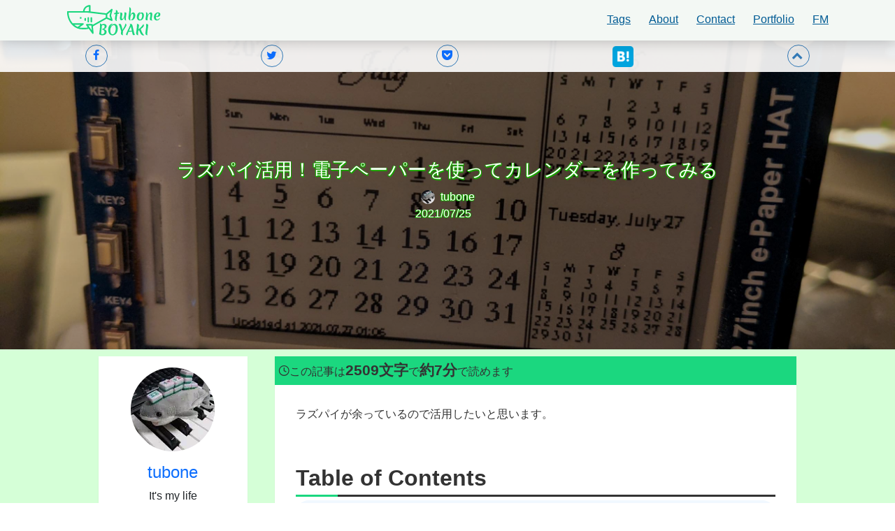

--- FILE ---
content_type: text/html; charset=UTF-8
request_url: https://tubone-project24.xyz/2021/07/26/calendar
body_size: 19990
content:
<!doctype html><html lang="ja"><head><meta charset="utf-8"><meta http-equiv="x-ua-compatible" content="ie=edge"><meta http-equiv="content-language" content="ja"><meta name="viewport" content="width=device-width,initial-scale=1,shrink-to-fit=no"><meta name="p:domain_verify" content="2accdaac3153e1b438ab307ac5c4b855"><link rel="preload" href="/fonts/icomoon.woff2?s0mo8f" as="font" type="font/woff2" crossorigin="anonymous"><link rel="preconnect" href="https://i.imgur.com" crossorigin="anonymous"><link type="text/plain" rel="author" href="https://tubone-project24.xyz/humans.txt"><meta name="generator" content="Gatsby 5.15.0"><meta data-rh="true" name="keyword" content="blog, tubone, IT, Developer, Python, GitHub, Nuxt.js"><meta data-rh="true" name="theme-color" content="#33b546"><meta data-rh="true" name="msapplication-navbutton-color" content="#33b546"><meta data-rh="true" name="google-site-verification" content="--LalgZ9bPi0TeRovPWh1jMxI1TuCs0dESPlyDtR_EQ"><meta data-rh="true" name="description" content="ラズパイが余っているので活用したいと思います。 Table of Contents ラズパイ有効活用 そもそもなぜ電子ペーパー？ 先人がいました。 詰まったところその1 GoogleのoAuth2.0認証が取れない!! 詰まったところその2 2.…"><meta data-rh="true" name="image" content="https://i.imgur.com/QR3FGt8.jpg"><meta data-rh="true" name="keywords" content="RaspberryPi, 電子ペーパー, Googleカレンダー, 技術ブログ, プログラミング, 開発, エンジニアリング, RaspberryPi"><meta data-rh="true" name="author" content="tubone"><meta data-rh="true" name="format-detection" content="telephone=no"><meta data-rh="true" name="apple-mobile-web-app-title" content="ラズパイ活用！電子ペーパーを使ってカレンダーを作ってみる"><meta data-rh="true" name="apple-mobile-web-app-capable" content="yes"><meta data-rh="true" name="apple-mobile-web-app-status-bar-style" content="black-translucent"><meta data-rh="true" name="application-name" content="ラズパイ活用！電子ペーパーを使ってカレンダーを作ってみる"><meta data-rh="true" name="msapplication-TileColor" content="#33b546"><meta data-rh="true" name="msapplication-TileImage" content="/favicons/mstile-150x150.png"><meta data-rh="true" property="og:url" content="https://tubone-project24.xyz/2021/07/26/calendar"><meta data-rh="true" property="og:site_name" content="tubone BOYAKI"><meta data-rh="true" property="og:type" content="article"><meta data-rh="true" property="og:title" content="ラズパイ活用！電子ペーパーを使ってカレンダーを作ってみる"><meta data-rh="true" property="og:description" content="ラズパイが余っているので活用したいと思います。 Table of Contents ラズパイ有効活用 そもそもなぜ電子ペーパー？ 先人がいました。 詰まったところその1 GoogleのoAuth2.0認証が取れない!! 詰まったところその2 2.…"><meta data-rh="true" property="og:image" content="https://tubone-project24.xyz/ogp.png?title=%E3%83%A9%E3%82%BA%E3%83%91%E3%82%A4%E6%B4%BB%E7%94%A8%EF%BC%81%E9%9B%BB%E5%AD%90%E3%83%9A%E3%83%BC%E3%83%91%E3%83%BC%E3%82%92%E4%BD%BF%E3%81%A3%E3%81%A6%E3%82%AB%E3%83%AC%E3%83%B3%E3%83%80%E3%83%BC%E3%82%92%E4%BD%9C%E3%81%A3%E3%81%A6%E3%81%BF%E3%82%8B"><meta data-rh="true" property="og:image:width" content="1200"><meta data-rh="true" property="og:image:height" content="630"><meta data-rh="true" property="og:image:alt" content="ラズパイ活用！電子ペーパーを使ってカレンダーを作ってみる"><meta data-rh="true" property="og:locale" content="ja_JP"><meta data-rh="true" property="fb:app_id" content="280941406476272"><meta data-rh="true" name="twitter:card" content="summary_large_image"><meta data-rh="true" name="twitter:site" content="@tubone24"><meta data-rh="true" name="twitter:creator" content="@tubone24"><meta data-rh="true" name="twitter:title" content="ラズパイ活用！電子ペーパーを使ってカレンダーを作ってみる"><meta data-rh="true" name="twitter:description" content="ラズパイが余っているので活用したいと思います。 Table of Contents ラズパイ有効活用 そもそもなぜ電子ペーパー？ 先人がいました。 詰まったところその1 GoogleのoAuth2.0認証が取れない!! 詰まったところその2 2.…"><meta data-rh="true" name="twitter:image" content="https://tubone-project24.xyz/ogp.png?title=%E3%83%A9%E3%82%BA%E3%83%91%E3%82%A4%E6%B4%BB%E7%94%A8%EF%BC%81%E9%9B%BB%E5%AD%90%E3%83%9A%E3%83%BC%E3%83%91%E3%83%BC%E3%82%92%E4%BD%BF%E3%81%A3%E3%81%A6%E3%82%AB%E3%83%AC%E3%83%B3%E3%83%80%E3%83%BC%E3%82%92%E4%BD%9C%E3%81%A3%E3%81%A6%E3%81%BF%E3%82%8B"><meta data-rh="true" name="twitter:image:alt" content="ラズパイ活用！電子ペーパーを使ってカレンダーを作ってみる"><meta name="theme-color" content="#33b546"><style data-href="/styles.1f2e1854a01da556705f.css" data-identity="gatsby-global-css">.nav-btn{position:relative}.nav-btn:after{background:#0f457f none repeat scroll 0 0;content:"";display:block;height:.1rem;transition:width .4s ease 0s;width:0}.nav-btn:hover{text-decoration:none}.nav-btn:hover:after{width:100%}.navbar-nav .nav-btn{color:#005b94}.y_7{background-color:#f3f8f4;box-shadow:0 0 20px #0e0e0e42;padding:.5rem 1.5rem;transition:background .5s}.y_8{border:0}.y_9{align-items:center}.y_bb img{height:45px;margin-bottom:-10px;margin-top:-15px;width:auto}.x_5{font-size:12px;padding-bottom:2rem}.x_5 a{color:#0248b1}.x_6{color:#2d4e68;margin-top:-.5rem}.fadeIn{animation-duration:1s;animation-fill-mode:both;animation-name:fadeIn}@keyframes fadeIn{0%{opacity:0}to{opacity:1}}.layout{background-color:#d5ffd7}.layout img{max-width:100%}.gatsby-code-title{background:#272822;border-top-left-radius:.3em;border-top-right-radius:.3em;display:block;position:relative;top:10px;width:100%}.gatsby-highlight-code-line{background-color:#343426;border-left:.25em solid #f99;display:block;margin-left:-1em;margin-right:-1em;padding-left:.75em;padding-right:1em}.gatsby-code-title span{background:#777;border-bottom-right-radius:.3em;border-top-left-radius:.3em;color:#eee;display:inline;font-family:Consolas,Monaco,Andale Mono,Ubuntu Mono,monospace;padding:3px;position:relative;top:1px}.gatsby-highlight{overflow-x:scroll}.gatsby-highlight code[class*=language-],.gatsby-highlight pre[class*=language-]{font-family:Consolas,Monaco,Andale Mono,Ubuntu Mono,monospace!important}.gatsby-highlight pre[class*=language-].line-numbers{padding:0 0 0 2.8em}.gatsby-highlight pre[class*=language-].line-numbers .line-numbers-rows{margin-left:5px}#toc_container{background:#f9f9f9 none repeat scroll 0 0;border:1px solid #aaa;display:table;font-size:95%;margin-bottom:1em;padding:20px;width:auto}.toc_title{font-weight:700;text-align:center}#toc_container li,#toc_container ul,#toc_container ul li{list-style:none outside none!important}code[class*=language-],pre[class*=language-]{word-wrap:normal;background:0 0;color:#f8f8f2;font-family:Consolas,Monaco,Andale Mono,Ubuntu Mono,monospace;font-size:1em;-webkit-hyphens:none;hyphens:none;line-height:1.5;tab-size:4;text-align:left;text-shadow:0 1px #0000004d;white-space:pre;word-break:normal;word-spacing:normal}pre[class*=language-]{border-radius:.3em;margin:.5em 0;overflow:auto;padding:1em}:not(pre)>code[class*=language-],pre[class*=language-]{background:#272822}:not(pre)>code[class*=language-]{border-radius:.3em;padding:.1em;white-space:normal}.token.cdata,.token.comment,.token.doctype,.token.prolog{color:#8292a2}.token.punctuation{color:#f8f8f2}.token.namespace{opacity:.7}.token.constant,.token.deleted,.token.property,.token.symbol,.token.tag{color:#f92672}.token.boolean,.token.number{color:#ae81ff}.token.attr-name,.token.builtin,.token.char,.token.inserted,.token.selector,.token.string{color:#a6e22e}.language-css .token.string,.style .token.string,.token.entity,.token.operator,.token.url,.token.variable{color:#f8f8f2}.token.atrule,.token.attr-value,.token.class-name,.token.function{color:#e6db74}.token.keyword{color:#66d9ef}.token.important,.token.regex{color:#fd971f}.token.bold,.token.important{font-weight:700}.token.italic{font-style:italic}.token.entity{cursor:help}pre[class*=language-].line-numbers{counter-reset:linenumber;padding-left:3.8em;position:relative}pre[class*=language-].line-numbers>code{position:relative;white-space:inherit}.line-numbers .line-numbers-rows{border-right:1px solid #999;font-size:100%;left:-3.8em;letter-spacing:-1px;pointer-events:none;position:absolute;top:0;-webkit-user-select:none;user-select:none;width:3em}.line-numbers-rows>span{counter-increment:linenumber;display:block}.line-numbers-rows>span:before{color:#999;content:counter(linenumber);display:block;padding-right:.8em;text-align:right}.command-line-prompt{border-right:1px solid #999;display:block;float:left;font-size:100%;letter-spacing:-1px;margin-right:1em;pointer-events:none;text-align:right;-webkit-user-select:none;user-select:none}.command-line-prompt>span:before{content:" ";display:block;opacity:.7;padding-right:.8em}.command-line-prompt>span[data-user]:before{content:"[" attr(data-user) "@" attr(data-host) "] $"}.command-line-prompt>span[data-user=root]:before{content:"[" attr(data-user) "@" attr(data-host) "] #"}.command-line-prompt>span[data-prompt]:before{content:attr(data-prompt)}.command-line-prompt>span[data-continuation-prompt]:before{content:attr(data-continuation-prompt)}.command-line span.token.output{opacity:.7}/*!
 * Bootstrap  v5.3.3 (https://getbootstrap.com/)
 * Copyright 2011-2024 The Bootstrap Authors
 * Licensed under MIT (https://github.com/twbs/bootstrap/blob/main/LICENSE)
 */:root{--bs-blue:#0d6efd;--bs-indigo:#6610f2;--bs-purple:#6f42c1;--bs-pink:#d63384;--bs-red:#dc3545;--bs-orange:#fd7e14;--bs-yellow:#ffc107;--bs-green:#198754;--bs-teal:#20c997;--bs-cyan:#0dcaf0;--bs-black:#000;--bs-white:#fff;--bs-gray:#6c757d;--bs-gray-dark:#343a40;--bs-gray-100:#f8f9fa;--bs-gray-200:#e9ecef;--bs-gray-300:#dee2e6;--bs-gray-400:#ced4da;--bs-gray-500:#adb5bd;--bs-gray-600:#6c757d;--bs-gray-700:#495057;--bs-gray-800:#343a40;--bs-gray-900:#212529;--bs-primary:#0d6efd;--bs-secondary:#6c757d;--bs-success:#198754;--bs-info:#0dcaf0;--bs-warning:#ffc107;--bs-danger:#dc3545;--bs-light:#f8f9fa;--bs-dark:#212529;--bs-primary-rgb:13,110,253;--bs-secondary-rgb:108,117,125;--bs-success-rgb:25,135,84;--bs-info-rgb:13,202,240;--bs-warning-rgb:255,193,7;--bs-danger-rgb:220,53,69;--bs-light-rgb:248,249,250;--bs-dark-rgb:33,37,41;--bs-primary-text-emphasis:#052c65;--bs-secondary-text-emphasis:#2b2f32;--bs-success-text-emphasis:#0a3622;--bs-info-text-emphasis:#055160;--bs-warning-text-emphasis:#664d03;--bs-danger-text-emphasis:#58151c;--bs-light-text-emphasis:#495057;--bs-dark-text-emphasis:#495057;--bs-primary-bg-subtle:#cfe2ff;--bs-secondary-bg-subtle:#e2e3e5;--bs-success-bg-subtle:#d1e7dd;--bs-info-bg-subtle:#cff4fc;--bs-warning-bg-subtle:#fff3cd;--bs-danger-bg-subtle:#f8d7da;--bs-light-bg-subtle:#fcfcfd;--bs-dark-bg-subtle:#ced4da;--bs-primary-border-subtle:#9ec5fe;--bs-secondary-border-subtle:#c4c8cb;--bs-success-border-subtle:#a3cfbb;--bs-info-border-subtle:#9eeaf9;--bs-warning-border-subtle:#ffe69c;--bs-danger-border-subtle:#f1aeb5;--bs-light-border-subtle:#e9ecef;--bs-dark-border-subtle:#adb5bd;--bs-white-rgb:255,255,255;--bs-black-rgb:0,0,0;--bs-font-sans-serif:system-ui,-apple-system,"Segoe UI",Roboto,"Helvetica Neue","Noto Sans","Liberation Sans",Arial,sans-serif,"Apple Color Emoji","Segoe UI Emoji","Segoe UI Symbol","Noto Color Emoji";--bs-font-monospace:SFMono-Regular,Menlo,Monaco,Consolas,"Liberation Mono","Courier New",monospace;--bs-gradient:linear-gradient(180deg,#ffffff26,#fff0);--bs-body-font-family:var(--bs-font-sans-serif);--bs-body-font-size:1rem;--bs-body-font-weight:400;--bs-body-line-height:1.5;--bs-body-color:#212529;--bs-body-color-rgb:33,37,41;--bs-body-bg:#fff;--bs-body-bg-rgb:255,255,255;--bs-emphasis-color:#000;--bs-emphasis-color-rgb:0,0,0;--bs-secondary-color:#212529bf;--bs-secondary-color-rgb:33,37,41;--bs-secondary-bg:#e9ecef;--bs-secondary-bg-rgb:233,236,239;--bs-tertiary-color:#21252980;--bs-tertiary-color-rgb:33,37,41;--bs-tertiary-bg:#f8f9fa;--bs-tertiary-bg-rgb:248,249,250;--bs-heading-color:inherit;--bs-link-color:#0d6efd;--bs-link-color-rgb:13,110,253;--bs-link-decoration:underline;--bs-link-hover-color:#0a58ca;--bs-link-hover-color-rgb:10,88,202;--bs-code-color:#d63384;--bs-highlight-color:#212529;--bs-highlight-bg:#fff3cd;--bs-border-width:1px;--bs-border-style:solid;--bs-border-color:#dee2e6;--bs-border-color-translucent:rgba(0,0,0,.175);--bs-border-radius:0.375rem;--bs-border-radius-sm:0.25rem;--bs-border-radius-lg:0.5rem;--bs-border-radius-xl:1rem;--bs-border-radius-xxl:2rem;--bs-border-radius-2xl:var(--bs-border-radius-xxl);--bs-border-radius-pill:50rem;--bs-box-shadow:0 0.5rem 1rem #00000026;--bs-box-shadow-sm:0 0.125rem 0.25rem rgba(0,0,0,.075);--bs-box-shadow-lg:0 1rem 3rem rgba(0,0,0,.175);--bs-box-shadow-inset:inset 0 1px 2px rgba(0,0,0,.075);--bs-focus-ring-width:0.25rem;--bs-focus-ring-opacity:0.25;--bs-focus-ring-color:#0d6efd40;--bs-form-valid-color:#198754;--bs-form-valid-border-color:#198754;--bs-form-invalid-color:#dc3545;--bs-form-invalid-border-color:#dc3545}*,:after,:before{box-sizing:border-box}@media(prefers-reduced-motion:no-preference){:root{scroll-behavior:smooth}}body{-webkit-text-size-adjust:100%;-webkit-tap-highlight-color:transparent;background-color:var(--bs-body-bg);color:var(--bs-body-color);font-family:var(--bs-body-font-family);font-size:var(--bs-body-font-size);font-weight:var(--bs-body-font-weight);line-height:var(--bs-body-line-height);margin:0;text-align:var(--bs-body-text-align)}hr{border:0;border-top:var(--bs-border-width) solid;color:inherit;margin:1rem 0;opacity:.25}.h1,.h2,.h3,.h4,.h5,.h6,h1,h2,h3,h4,h5,h6{color:var(--bs-heading-color);font-weight:500;line-height:1.2;margin-bottom:.5rem;margin-top:0}.h1,h1{font-size:calc(1.375rem + 1.5vw)}@media(min-width:1200px){.h1,h1{font-size:2.5rem}}.h2,h2{font-size:calc(1.325rem + .9vw)}@media(min-width:1200px){.h2,h2{font-size:2rem}}.h3,h3{font-size:calc(1.3rem + .6vw)}@media(min-width:1200px){.h3,h3{font-size:1.75rem}}.h4,h4{font-size:calc(1.275rem + .3vw)}@media(min-width:1200px){.h4,h4{font-size:1.5rem}}.h5,h5{font-size:1.25rem}.h6,h6{font-size:1rem}p{margin-bottom:1rem;margin-top:0}ol,ul{margin-bottom:1rem;margin-top:0;padding-left:2rem}ol ol,ol ul,ul ol,ul ul{margin-bottom:0}blockquote{margin:0 0 1rem}b,strong{font-weight:bolder}.small,small{font-size:.875em}a{color:rgba(var(--bs-link-color-rgb),var(--bs-link-opacity,1));text-decoration:underline}a:hover{--bs-link-color-rgb:var(--bs-link-hover-color-rgb)}a:not([href]):not([class]),a:not([href]):not([class]):hover{color:inherit;text-decoration:none}code,pre{font-family:var(--bs-font-monospace);font-size:1em}pre{display:block;font-size:.875em;margin-bottom:1rem;margin-top:0;overflow:auto}pre code{color:inherit;font-size:inherit;word-break:normal}code{word-wrap:break-word;color:var(--bs-code-color);font-size:.875em}a>code{color:inherit}img,svg{vertical-align:middle}table{border-collapse:collapse;caption-side:bottom}caption{color:var(--bs-secondary-color);padding-bottom:.5rem;padding-top:.5rem;text-align:left}th{text-align:inherit;text-align:-webkit-match-parent}tbody,td,th,thead,tr{border:0 solid;border-color:inherit}label{display:inline-block}button{border-radius:0}button:focus:not(:focus-visible){outline:0}button,input{font-family:inherit;font-size:inherit;line-height:inherit;margin:0}button{text-transform:none}[role=button]{cursor:pointer}[type=button],button{-webkit-appearance:button}[type=button]:not(:disabled),button:not(:disabled){cursor:pointer}::-moz-focus-inner{border-style:none;padding:0}::-webkit-datetime-edit-day-field,::-webkit-datetime-edit-fields-wrapper,::-webkit-datetime-edit-hour-field,::-webkit-datetime-edit-minute,::-webkit-datetime-edit-month-field,::-webkit-datetime-edit-text,::-webkit-datetime-edit-year-field{padding:0}::-webkit-inner-spin-button{height:auto}[type=search]{-webkit-appearance:textfield;outline-offset:-2px}::-webkit-search-decoration{-webkit-appearance:none}::-webkit-color-swatch-wrapper{padding:0}::-webkit-file-upload-button{-webkit-appearance:button;font:inherit}::file-selector-button{-webkit-appearance:button;font:inherit}summary{cursor:pointer;display:list-item}.blockquote{font-size:1.25rem;margin-bottom:1rem}.blockquote>:last-child{margin-bottom:0}.container,.container-fluid{--bs-gutter-x:1.5rem;--bs-gutter-y:0;margin-left:auto;margin-right:auto;padding-left:calc(var(--bs-gutter-x)*.5);padding-right:calc(var(--bs-gutter-x)*.5);width:100%}@media(min-width:576px){.container{max-width:540px}}@media(min-width:768px){.container{max-width:720px}}@media(min-width:992px){.container{max-width:960px}}@media(min-width:1200px){.container{max-width:1140px}}@media(min-width:1400px){.container{max-width:1320px}}:root{--bs-breakpoint-xs:0;--bs-breakpoint-sm:576px;--bs-breakpoint-md:768px;--bs-breakpoint-lg:992px;--bs-breakpoint-xl:1200px;--bs-breakpoint-xxl:1400px}.row{--bs-gutter-x:1.5rem;--bs-gutter-y:0;display:flex;flex-wrap:wrap;margin-left:calc(var(--bs-gutter-x)*-.5);margin-right:calc(var(--bs-gutter-x)*-.5);margin-top:calc(var(--bs-gutter-y)*-1)}.row>*{flex-shrink:0;margin-top:var(--bs-gutter-y);max-width:100%;padding-left:calc(var(--bs-gutter-x)*.5);padding-right:calc(var(--bs-gutter-x)*.5);width:100%}.col{flex:1 0}.col-12{flex:0 0 auto;width:100%}@media(min-width:576px){.col-sm-12{flex:0 0 auto;width:100%}}@media(min-width:768px){.col-md-12{flex:0 0 auto;width:100%}}@media(min-width:992px){.col-lg-1{flex:0 0 auto;width:8.33333333%}.col-lg-3{flex:0 0 auto;width:25%}.col-lg-6{flex:0 0 auto;width:50%}.col-lg-7{flex:0 0 auto;width:58.33333333%}}@media(min-width:1200px){.col-xl-2{flex:0 0 auto;width:16.66666667%}.col-xl-6{flex:0 0 auto;width:50%}.col-xl-7{flex:0 0 auto;width:58.33333333%}}.table{--bs-table-color-type:initial;--bs-table-bg-type:initial;--bs-table-color-state:initial;--bs-table-bg-state:initial;--bs-table-color:var(--bs-emphasis-color);--bs-table-bg:var(--bs-body-bg);--bs-table-border-color:var(--bs-border-color);--bs-table-accent-bg:#0000;--bs-table-striped-color:var(--bs-emphasis-color);--bs-table-striped-bg:rgba(var(--bs-emphasis-color-rgb),0.05);--bs-table-active-color:var(--bs-emphasis-color);--bs-table-active-bg:rgba(var(--bs-emphasis-color-rgb),0.1);--bs-table-hover-color:var(--bs-emphasis-color);--bs-table-hover-bg:rgba(var(--bs-emphasis-color-rgb),0.075);border-color:var(--bs-table-border-color);margin-bottom:1rem;vertical-align:top;width:100%}.table>:not(caption)>*>*{background-color:var(--bs-table-bg);border-bottom-width:var(--bs-border-width);box-shadow:inset 0 0 0 9999px var(--bs-table-bg-state,var(--bs-table-bg-type,var(--bs-table-accent-bg)));color:var(--bs-table-color-state,var(--bs-table-color-type,var(--bs-table-color)));padding:.5rem}.table>tbody{vertical-align:inherit}.table>thead{vertical-align:bottom}.btn{--bs-btn-padding-x:0.75rem;--bs-btn-padding-y:0.375rem;--bs-btn-font-family: ;--bs-btn-font-size:1rem;--bs-btn-font-weight:400;--bs-btn-line-height:1.5;--bs-btn-color:var(--bs-body-color);--bs-btn-bg:#0000;--bs-btn-border-width:var(--bs-border-width);--bs-btn-border-color:#0000;--bs-btn-border-radius:var(--bs-border-radius);--bs-btn-hover-border-color:#0000;--bs-btn-box-shadow:inset 0 1px 0 #ffffff26,0 1px 1px rgba(0,0,0,.075);--bs-btn-disabled-opacity:0.65;--bs-btn-focus-box-shadow:0 0 0 0.25rem rgba(var(--bs-btn-focus-shadow-rgb),.5);background-color:var(--bs-btn-bg);border:var(--bs-btn-border-width) solid var(--bs-btn-border-color);border-radius:var(--bs-btn-border-radius);color:var(--bs-btn-color);cursor:pointer;display:inline-block;font-family:var(--bs-btn-font-family);font-size:var(--bs-btn-font-size);font-weight:var(--bs-btn-font-weight);line-height:var(--bs-btn-line-height);padding:var(--bs-btn-padding-y) var(--bs-btn-padding-x);text-align:center;text-decoration:none;transition:color .15s ease-in-out,background-color .15s ease-in-out,border-color .15s ease-in-out,box-shadow .15s ease-in-out;-webkit-user-select:none;user-select:none;vertical-align:middle}@media(prefers-reduced-motion:reduce){.btn{transition:none}}.btn:hover{background-color:var(--bs-btn-hover-bg);border-color:var(--bs-btn-hover-border-color);color:var(--bs-btn-hover-color)}.btn:focus-visible{background-color:var(--bs-btn-hover-bg);border-color:var(--bs-btn-hover-border-color);box-shadow:var(--bs-btn-focus-box-shadow);color:var(--bs-btn-hover-color);outline:0}.btn.show,.btn:first-child:active,:not(.btn-check)+.btn:active{background-color:var(--bs-btn-active-bg);border-color:var(--bs-btn-active-border-color);color:var(--bs-btn-active-color)}.btn.show:focus-visible,.btn:first-child:active:focus-visible,:not(.btn-check)+.btn:active:focus-visible{box-shadow:var(--bs-btn-focus-box-shadow)}.btn.disabled,.btn:disabled{background-color:var(--bs-btn-disabled-bg);border-color:var(--bs-btn-disabled-border-color);color:var(--bs-btn-disabled-color);opacity:var(--bs-btn-disabled-opacity);pointer-events:none}.btn-link{--bs-btn-font-weight:400;--bs-btn-color:var(--bs-link-color);--bs-btn-bg:#0000;--bs-btn-border-color:#0000;--bs-btn-hover-color:var(--bs-link-hover-color);--bs-btn-hover-border-color:#0000;--bs-btn-active-color:var(--bs-link-hover-color);--bs-btn-active-border-color:#0000;--bs-btn-disabled-color:#6c757d;--bs-btn-disabled-border-color:#0000;--bs-btn-box-shadow:0 0 0 #000;--bs-btn-focus-shadow-rgb:49,132,253;text-decoration:underline}.btn-link:focus-visible{color:var(--bs-btn-color)}.btn-link:hover{color:var(--bs-btn-hover-color)}.collapse:not(.show){display:none}.nav{--bs-nav-link-padding-x:1rem;--bs-nav-link-padding-y:0.5rem;--bs-nav-link-font-weight: ;--bs-nav-link-color:var(--bs-link-color);--bs-nav-link-hover-color:var(--bs-link-hover-color);--bs-nav-link-disabled-color:var(--bs-secondary-color);display:flex;flex-wrap:wrap;list-style:none;margin-bottom:0;padding-left:0}.navbar{--bs-navbar-padding-x:0;--bs-navbar-padding-y:0.5rem;--bs-navbar-color:rgba(var(--bs-emphasis-color-rgb),0.65);--bs-navbar-hover-color:rgba(var(--bs-emphasis-color-rgb),0.8);--bs-navbar-disabled-color:rgba(var(--bs-emphasis-color-rgb),0.3);--bs-navbar-active-color:rgba(var(--bs-emphasis-color-rgb),1);--bs-navbar-brand-padding-y:0.3125rem;--bs-navbar-brand-margin-end:1rem;--bs-navbar-brand-font-size:1.25rem;--bs-navbar-brand-color:rgba(var(--bs-emphasis-color-rgb),1);--bs-navbar-brand-hover-color:rgba(var(--bs-emphasis-color-rgb),1);--bs-navbar-nav-link-padding-x:0.5rem;--bs-navbar-toggler-padding-y:0.25rem;--bs-navbar-toggler-padding-x:0.75rem;--bs-navbar-toggler-font-size:1.25rem;--bs-navbar-toggler-icon-bg:url("data:image/svg+xml;charset=utf-8,%3Csvg xmlns='http://www.w3.org/2000/svg' viewBox='0 0 30 30'%3E%3Cpath stroke='rgba(33, 37, 41, 0.75)' stroke-linecap='round' stroke-miterlimit='10' stroke-width='2' d='M4 7h22M4 15h22M4 23h22'/%3E%3C/svg%3E");--bs-navbar-toggler-border-color:rgba(var(--bs-emphasis-color-rgb),0.15);--bs-navbar-toggler-border-radius:var(--bs-border-radius);--bs-navbar-toggler-focus-width:0.25rem;--bs-navbar-toggler-transition:box-shadow 0.15s ease-in-out;flex-wrap:wrap;padding:var(--bs-navbar-padding-y) var(--bs-navbar-padding-x);position:relative}.navbar,.navbar>.container,.navbar>.container-fluid{align-items:center;display:flex;justify-content:space-between}.navbar>.container,.navbar>.container-fluid{flex-wrap:inherit}.navbar-brand{color:var(--bs-navbar-brand-color);font-size:var(--bs-navbar-brand-font-size);margin-right:var(--bs-navbar-brand-margin-end);padding-bottom:var(--bs-navbar-brand-padding-y);padding-top:var(--bs-navbar-brand-padding-y);text-decoration:none;white-space:nowrap}.navbar-brand:focus,.navbar-brand:hover{color:var(--bs-navbar-brand-hover-color)}.navbar-nav{--bs-nav-link-padding-x:0;--bs-nav-link-padding-y:0.5rem;--bs-nav-link-font-weight: ;--bs-nav-link-color:var(--bs-navbar-color);--bs-nav-link-hover-color:var(--bs-navbar-hover-color);--bs-nav-link-disabled-color:var(--bs-navbar-disabled-color);display:flex;flex-direction:column;list-style:none;margin-bottom:0;padding-left:0}.navbar-collapse{align-items:center;flex-basis:100%;flex-grow:1}.navbar-toggler{background-color:#0000;border:var(--bs-border-width) solid var(--bs-navbar-toggler-border-color);border-radius:var(--bs-navbar-toggler-border-radius);color:var(--bs-navbar-color);font-size:var(--bs-navbar-toggler-font-size);line-height:1;padding:var(--bs-navbar-toggler-padding-y) var(--bs-navbar-toggler-padding-x);transition:var(--bs-navbar-toggler-transition)}@media(prefers-reduced-motion:reduce){.navbar-toggler{transition:none}}.navbar-toggler:hover{text-decoration:none}.navbar-toggler:focus{box-shadow:0 0 0 var(--bs-navbar-toggler-focus-width);outline:0;text-decoration:none}@media(min-width:768px){.navbar-expand-md{flex-wrap:nowrap;justify-content:flex-start}.navbar-expand-md .navbar-nav{flex-direction:row}.navbar-expand-md .navbar-collapse{display:flex!important;flex-basis:auto}.navbar-expand-md .navbar-toggler{display:none}}.card{--bs-card-spacer-y:1rem;--bs-card-spacer-x:1rem;--bs-card-title-spacer-y:0.5rem;--bs-card-title-color: ;--bs-card-subtitle-color: ;--bs-card-border-width:var(--bs-border-width);--bs-card-border-color:var(--bs-border-color-translucent);--bs-card-border-radius:var(--bs-border-radius);--bs-card-box-shadow: ;--bs-card-inner-border-radius:calc(var(--bs-border-radius) - var(--bs-border-width));--bs-card-cap-padding-y:0.5rem;--bs-card-cap-padding-x:1rem;--bs-card-cap-bg:rgba(var(--bs-body-color-rgb),0.03);--bs-card-cap-color: ;--bs-card-height: ;--bs-card-color: ;--bs-card-bg:var(--bs-body-bg);--bs-card-img-overlay-padding:1rem;--bs-card-group-margin:0.75rem;word-wrap:break-word;background-clip:initial;background-color:var(--bs-card-bg);border:var(--bs-card-border-width) solid var(--bs-card-border-color);border-radius:var(--bs-card-border-radius);color:var(--bs-body-color);display:flex;flex-direction:column;height:var(--bs-card-height);min-width:0;position:relative}.card>hr{margin-left:0;margin-right:0}.card-title{color:var(--bs-card-title-color);margin-bottom:var(--bs-card-title-spacer-y)}.card-header{background-color:var(--bs-card-cap-bg);border-bottom:var(--bs-card-border-width) solid var(--bs-card-border-color);color:var(--bs-card-cap-color);margin-bottom:0;padding:var(--bs-card-cap-padding-y) var(--bs-card-cap-padding-x)}.card-header:first-child{border-radius:var(--bs-card-inner-border-radius) var(--bs-card-inner-border-radius) 0 0}.breadcrumb{--bs-breadcrumb-padding-x:0;--bs-breadcrumb-padding-y:0;--bs-breadcrumb-margin-bottom:1rem;--bs-breadcrumb-bg: ;--bs-breadcrumb-border-radius: ;--bs-breadcrumb-divider-color:var(--bs-secondary-color);--bs-breadcrumb-item-padding-x:0.5rem;--bs-breadcrumb-item-active-color:var(--bs-secondary-color);background-color:var(--bs-breadcrumb-bg);border-radius:var(--bs-breadcrumb-border-radius);display:flex;flex-wrap:wrap;font-size:var(--bs-breadcrumb-font-size);list-style:none;margin-bottom:var(--bs-breadcrumb-margin-bottom);padding:var(--bs-breadcrumb-padding-y) var(--bs-breadcrumb-padding-x)}@keyframes progress-bar-stripes{0%{background-position-x:1rem}}@keyframes spinner-border{to{transform:rotate(1turn)}}@keyframes spinner-grow{0%{transform:scale(0)}50%{opacity:1;transform:none}}.placeholder{background-color:currentcolor;cursor:wait;display:inline-block;min-height:1em;opacity:.5;vertical-align:middle}.placeholder.btn:before{content:"";display:inline-block}@keyframes placeholder-glow{50%{opacity:.2}}@keyframes placeholder-wave{to{-webkit-mask-position:-200% 0;mask-position:-200% 0}}.sticky-top{position:-webkit-sticky;position:sticky;top:0;z-index:1020}.visually-hidden{clip:rect(0,0,0,0)!important;border:0!important;height:1px!important;margin:-1px!important;overflow:hidden!important;padding:0!important;white-space:nowrap!important;width:1px!important}.visually-hidden:not(caption){position:absolute!important}.d-none{display:none!important}.flex-row-reverse{flex-direction:row-reverse!important}.order-2{order:2!important}.order-3{order:3!important}.my-2{margin-bottom:.5rem!important;margin-top:.5rem!important}.pb-4{padding-bottom:1.5rem!important}.text-center{text-align:center!important}@media(min-width:992px){.d-lg-block{display:block!important}.order-lg-1{order:1!important}}@font-face{font-display:swap;font-family:icomoon;font-style:normal;font-weight:400;src:url(/fonts/icomoon.eot?s0mo8f);src:url(/fonts/icomoon.eot?s0mo8f#iefix) format("embedded-opentype"),url(/fonts/icomoon.woff2?s0mo8f) format("woff2"),url(/fonts/icomoon.woff?s0mo8f) format("woff"),url(/fonts/icomoon.ttf?s0mo8f) format("truetype"),url(/fonts/icomoon.svg?s0mo8f#icomoon) format("svg")}[class*=" icon-"],[class^=icon-]{speak:never;-webkit-font-smoothing:antialiased;-moz-osx-font-smoothing:grayscale;font-family:icomoon!important;font-style:normal;font-variant:normal;font-weight:400;line-height:1;text-transform:none}.icon-clock:before{content:""}.icon-bars:before{content:""}.icon-500px:before{content:""}.icon-get-pocket:before{content:""}.icon-twitter:before{content:""}.icon-facebook:before{content:""}.icon-github:before{content:""}.icon-calendar:before{content:""}.icon-chevron-up:before{content:""}.icon-rss:before{content:""}.icon-newspaper-o:before{content:""}.icon-search:before{content:""}.icon-tags:before{content:""}.icon-soundcloud:before{content:""}.icon-cloud:before{content:""}*{font-feature-settings:"kern","liga","clig","calt";word-wrap:break-word;font-family:-apple-system,BlinkMacSystemFont,Verdana,Roboto,arial,HiraKakuProN-W3,Hiragino Kaku Gothic ProN,Hiragino Sans,BIZ UDGothic,Meiryo,sans-serif,Apple Color Emoji,Segoe UI Emoji,Segoe UI Symbol,Noto Sans Emoji;-webkit-font-kerning:normal;font-kerning:normal;font-size:inherit;line-height:inherit}a{text-decoration:none}:root{scroll-behavior:auto}.visually-hidden{clip:rect(1px,1px,1px,1px);-webkit-clip-path:inset(50%);clip-path:inset(50%);height:1px;overflow:hidden;position:absolute;width:1px}.lozad{opacity:0}.lozad.loaded{opacity:1;transition:opacity 30ms}.g_q a{color:#0248b1}.B_bd a{display:block;font-weight:700}.C_bf,.C_bf img,.C_bf source{width:100%}.z_bc a{color:#337ab7;display:block;margin:5px 0;text-align:left}.z_bc a:hover{text-decoration:none}.algolia-autocomplete,.algolia-autocomplete .aa-hint,.algolia-autocomplete .aa-input{width:100%}.algolia-autocomplete .aa-hint{color:#999}.algolia-autocomplete .aa-dropdown-menu{background-color:#fff;border:1px solid #999;border-top:none;width:100%}.algolia-autocomplete .aa-dropdown-menu .aa-suggestion{cursor:pointer;padding:5px 4px}.algolia-autocomplete .aa-dropdown-menu .aa-suggestion.aa-cursor{background-color:#b2d7ff}.algolia-autocomplete .aa-dropdown-menu .aa-suggestion em{font-style:normal;font-weight:700}#algolia-search-input{border:none;padding-left:10px;width:100%}.s_2{background:#005b94;border-radius:0 4px 4px 0;color:#fff;float:left;font-size:14px;height:26px;line-height:24px;margin:5px 20px;padding:0 10px 0 12px;position:relative;text-decoration:none}.s_2:before{border-color:#0000 #005b94 #0000 #0000;border-style:solid;border-width:12px 12px 14px 0;height:0;left:-12px;top:0;width:0}.s_2:after,.s_2:before{content:"";position:absolute}.s_2:after{background:#fff;border-radius:2px;box-shadow:-1px -1px 2px #004977;height:4px;left:0;top:10px;width:4px}.s_2:hover{background:#e4e4e4}.s_2:hover:before{border-color:#0000 #e4e4e4 #0000 #0000}.n_H{transform:translateY(0);transition:transform .3s}.n_J{background-color:#fff;padding:1em;position:relative;z-index:1}.n_K{align-items:center;display:flex;flex-wrap:wrap}.n_L{transition:box-shadow .5s cubic-bezier(.22,.61,.36,1)}.n_L:hover{box-shadow:0 0 30px 0 #0000004d}.n_L p{color:#212529}.n_M{background-color:#288378;color:#fff;padding:.8em}.n_M span{display:block;text-align:center}.n_N{color:#337ab7;margin-top:20px}.n_P{background-position:50%;background-repeat:no-repeat;background-size:cover;box-shadow:0 1px 2px 0 #0000000d;min-height:5.7rem;overflow:hidden;position:relative;transition:all .5s ease 0s}@media(min-width:576px){.n_P{min-height:15rem}}.n_P:hover{opacity:.9}img.n_P{display:block;height:5.7rem;object-fit:cover;object-position:center;width:100%}@media(min-width:576px){img.n_P{height:15rem}}.n_Q{display:block}.w_4{background-color:#288378;color:#fff}.l_t{background:#fff;box-shadow:0 1px 2px 0 #0000000d;height:100%;margin-left:auto;margin-right:15px;padding-bottom:10px}@media(max-width:992px){.l_t{margin-bottom:15px}}.l_v h2{font-size:1.5rem}.l_w{border-radius:50%;height:120px;margin-bottom:1rem;margin-top:1rem;transition:transform .5s;width:120px}.l_w:hover{transform:scale(1.2)}.l_x{text-align:center}.l_y i{background:#034378;border-radius:50%;transition:background 1s cubic-bezier(.22,.61,.36,1)}.l_y .l_z span{font-size:200%}.l_y:hover{border-radius:50%}.l_y:hover i{background:#337ab7}.h_r{margin:15px}.c_d,.h_s{background-color:#d5ffd7;background-image:url(/assets/bg.svg);background-size:contain;padding:10px}.c_f,.f_n,.f_p{margin:15px}.f_p{font-size:20px}.q_S{align-items:center;background-color:#000;background-position-x:center;background-position-y:center;background-repeat:no-repeat;background-size:cover;display:flex;flex-direction:column;margin-bottom:10px;margin-top:-58px;padding:58px .8125rem .8125rem}@media(min-width:768px){.q_S{min-height:500px}}@media(max-width:767.98px){.q_S{background-size:cover}}@media(min-width:768px){.q_S{justify-content:center}}.q_T{color:#fff;font-size:1.7rem;line-height:1.875rem;margin:0 0 .75rem;text-shadow:1px 1.5px 0 #19a200,-1px -.5px 0 #19a200,-1px .5px 0 #19a200,1px -.5px 0 #19a200,0 .5px 0 #19a200,-1px 0 #19a200,-1px 0 0 #19a200,1px 0 0 #19a200}@media(max-width:991.98px){.q_T{padding-top:1.5rem}}.q_V{color:#fff;text-shadow:.5px .5px 0 #19a200,-.5px -.5px 0 #19a200,-.5px .5px 0 #19a200,.5px -.5px 0 #19a200,0 .5px 0 #19a200,-1px 0 #19a200,-1px 0 0 #19a200,1px 0 0 #19a200}@media(max-width:991.98px){.q_V{align-self:flex-end;display:flex;font-size:.75rem;height:1.2rem;justify-content:center;line-height:1.2rem;width:100%}.q_W{margin-right:auto}.q_X{margin-right:.5rem}}.q_Y{border-radius:50%;height:1.25rem;width:1.25rem}.q_Y,.q_Z{margin-right:.5rem}@media(min-width:992px){.q_V{font-size:1rem}}@media(min-width:768px)and (max-width:991.98px){.q_V{align-self:center;width:auto}}.r_0{background:#fff;padding:30px}.r_0 a{color:#005b94;font-weight:700}.r_0 a:hover{color:#0085a1;text-decoration:none}.r_0 h3{font-size:23px}.r_0 h3,.r_0 h4{font-weight:400;margin-bottom:30px;margin-top:60px}.r_0 h4{font-size:20px}.r_0 h5{font-size:17px}.r_0 h5,.r_0 h6{font-weight:400;margin-bottom:30px;margin-top:60px}.r_0 h6{font-size:14px}.r_0 h1{font-size:48px;font-weight:600;margin-bottom:50px;margin-top:70px}.r_0 h2{border-bottom:3px solid;font-weight:600;margin-bottom:15px;margin-top:60px;padding-bottom:5px;position:relative}.r_0 h2:before{background-color:#1bd77f;bottom:-3px;content:"";display:block;height:3px;left:0;position:absolute;width:60px}.r_0 h3{border-left:5px solid #1bd77f;padding-left:15px}.r_0 ol,.r_0 ul{background:#f1f8ff;border-radius:9px;box-shadow:0 0 0 10px #f1f8ff;margin-bottom:16px;margin-left:10px;margin-right:10px;padding:.5em .5em .5em 2em}.r_0 ol li,.r_0 ul li{line-height:1.5}.r_0 blockquote{background:#f5f5f5;border-left:4px solid #9dd4ff;box-shadow:0 2px 4px #00000024;box-sizing:border-box;color:#777;font-style:italic;padding:35px 15px 10px;position:relative}.r_0 blockquote:before{color:#9dd4ff;content:"“";display:inline-block;font-family:sans-serif;font-size:90px;left:3px;line-height:1;position:absolute;top:5px}.r_0 blockquote p{line-height:1.7;margin:7px 0;padding:0}.r_0 blockquote cite{color:#888;display:block;font-size:.9em;text-align:right}.r_0 table{margin-bottom:50px;margin-top:40px;width:100%}.r_0 table td,.r_0 table th{padding:10px;text-align:center}.r_0 table th td{border:1px solid #ccc;border-collapse:collapse;line-height:1.5}.r_0 table.r_1 th{background:#3f3f3f;color:#fff;font-weight:700;padding:10px;vertical-align:top;width:150px}.r_0 table.r_1 td{padding:10px;vertical-align:top;width:350px}.r_0 tr:nth-child(2n){background:#f1f8ff}.r_0 code,.r_0 pre{font-family:SFMono-Regular,Consolas,Roboto Mono,Courier New,BIZ UDGothic,Meiryo,monospace}.m_B{background:#ffffffe6;display:flex;inset:auto 0 0;justify-content:space-around;position:fixed;width:100%;z-index:10}.m_C{border:1px solid #337ab7;border-radius:50%}.m_C,.m_D{font-size:1rem;height:2rem;line-height:2rem;margin:.4rem;text-align:center;width:2rem}.m_F{padding-left:.15rem}.m_F,.m_G{color:#337ab7;line-height:1.7rem}.m_G{background:#0000;padding-left:.1rem}.k_b{border-radius:2px}@media screen and (max-width:990px){.k_b{padding:5px 25px}}.k_c{-webkit-font-smoothing:antialiased;-moz-osx-font-smoothing:grayscale;box-shadow:0 1px 2px 0 #0000000d;color:#333;margin-right:auto;padding:0}@media screen and (min-width:990px){.k_c{margin-left:1.5rem}}.j_b{border-radius:2px}@media screen and (max-width:990px){.j_b{padding:5px 25px}}.j_c{-webkit-font-smoothing:antialiased;-moz-osx-font-smoothing:grayscale;box-shadow:0 1px 2px 0 #0000000d;color:#333;margin-right:auto;padding:0}@media screen and (min-width:990px){.j_c{margin-left:1.5rem}}.p_R{background:#1bd77f;padding:5px}.p_R b{font-size:16pt}.b_b{border-radius:2px}@media screen and (max-width:990px){.b_b{padding:5px 25px}}.b_c{-webkit-font-smoothing:antialiased;-moz-osx-font-smoothing:grayscale;box-shadow:0 1px 2px 0 #0000000d;color:#333;margin-right:auto;padding:0}@media screen and (min-width:990px){.b_c{margin-left:1.5rem}}.v_L{transition:box-shadow .5s cubic-bezier(.22,.61,.36,1)}.v_L:hover{box-shadow:0 0 30px 0 #0000004d}.v_H{transform:translateY(0);transition:transform .3s}.v_c{background-color:#fff;background-image:url(/assets/bg.svg);padding:.01em;position:relative;z-index:1}.v_c h4{margin:10px!important}.v_c p{color:#212529}.v_c a{color:#fff}.v_K{align-items:center;display:flex;flex-wrap:wrap}.v_N{color:#337ab7;margin-top:10px}.v_M{background-color:#288378;color:#fff;padding:.5em}.v_M span{display:block;text-align:center}.v_P{background-position:0;background-repeat:no-repeat;background-size:cover;box-shadow:0 1px 2px 0 #0000000d;min-height:5rem;overflow:hidden;position:relative;transition:all .5s ease 0s}@media(min-width:576px){.v_P{min-height:5rem}}.v_P:hover{opacity:.9}.t_3{background-color:#d5ffd7;background-image:url(/assets/bg.svg);background-size:contain;padding:10px}.d_g{margin-top:20px}.d_h{display:grid;grid-auto-flow:column;justify-content:space-around;margin-bottom:20px;max-width:100%}.d_j{background:#fff;border:1px solid #d7d7d7;border-radius:.2rem;color:#7d7d7d;display:inline-block;padding:.5rem .9rem;text-align:center;text-decoration:none}.d_k{color:#5252ff}.d_l{color:#737373}.d_m{background:#005b94;border:1px solid #d7d7d7;border-radius:.2rem;color:#f6fcff;display:inline-block;font-weight:700;padding:.5rem .9rem;text-align:center;text-decoration:none}</style><title data-rh="true">ラズパイ活用！電子ペーパーを使ってカレンダーを作ってみる | tubone BOYAKI</title><link data-rh="true" rel="shortcut icon" href="/assets/usericon.jpeg"><link data-rh="true" rel="canonical" href="https://tubone-project24.xyz/2021/07/26/calendar"><script data-rh="true" type="application/ld+json">[{"@context":"https://schema.org","@type":"WebSite","@id":"https://tubone-project24.xyz/#website","url":"https://tubone-project24.xyz","name":"tubone BOYAKI","description":"tubone BOYAKI is the developer blog by tubone who is Japanese IT Developer","publisher":{"@id":"https://tubone-project24.xyz/#person"},"inLanguage":"ja-JP"},{"@context":"https://schema.org","@type":"Person","@id":"https://tubone-project24.xyz/#person","name":"tubone","url":"https://tubone-project24.xyz/about","image":{"@type":"ImageObject","@id":"https://tubone-project24.xyz/#personImage","url":"https://tubone-project24.xyz/favicons/android-chrome-512x512.png","width":512,"height":512,"caption":"tubone"},"sameAs":["https://github.com/tubone24","https://twitter.com/tubone24"],"jobTitle":"Software Engineer"},{"@context":"https://schema.org","@type":"BreadcrumbList","@id":"https://tubone-project24.xyz/2021/07/26/calendar#breadcrumb","itemListElement":[{"@type":"ListItem","position":1,"item":{"@id":"https://tubone-project24.xyz","name":"ホーム"}},{"@type":"ListItem","position":2,"item":{"@id":"https://tubone-project24.xyz/tags","name":"タグ一覧"}},{"@type":"ListItem","position":3,"item":{"@id":"https://tubone-project24.xyz/tag/RaspberryPi","name":"RaspberryPi"}},{"@type":"ListItem","position":4,"name":"ラズパイ活用！電子ペーパーを使ってカレンダーを作ってみる"}]},{"@context":"https://schema.org","@type":"BlogPosting","@id":"https://tubone-project24.xyz/2021/07/26/calendar#article","mainEntityOfPage":{"@type":"WebPage","@id":"https://tubone-project24.xyz/2021/07/26/calendar"},"url":"https://tubone-project24.xyz/2021/07/26/calendar","name":"ラズパイ活用！電子ペーパーを使ってカレンダーを作ってみる","headline":"ラズパイ活用！電子ペーパーを使ってカレンダーを作ってみる","description":"ラズパイが余っているので活用したいと思います。 Table of Contents ラズパイ有効活用 そもそもなぜ電子ペーパー？ 先人がいました。 詰まったところその1 GoogleのoAuth2.0認証が取れない!! 詰まったところその2 2.…","image":{"@type":"ImageObject","url":"https://i.imgur.com/QR3FGt8.jpg","width":1200,"height":630},"datePublished":"2021-07-25T07:59:27.482Z","dateModified":"2021-07-25T07:59:27.482Z","author":{"@type":"Person","@id":"https://tubone-project24.xyz/#person"},"publisher":{"@type":"Person","@id":"https://tubone-project24.xyz/#person"},"inLanguage":"ja-JP","keywords":"RaspberryPi"}]</script><link rel="alternate" type="application/rss+xml" title="tubone BOYAKI" href="/rss.xml"><style>.anchor.before{position:absolute;top:0;left:0;transform:translateX(-100%);padding-right:4px}.anchor.after{display:inline-block;padding-left:4px}h1 .anchor svg,h2 .anchor svg,h3 .anchor svg,h4 .anchor svg,h5 .anchor svg,h6 .anchor svg{visibility:hidden}h1 .anchor:focus svg,h1:hover .anchor svg,h2 .anchor:focus svg,h2:hover .anchor svg,h3 .anchor:focus svg,h3:hover .anchor svg,h4 .anchor:focus svg,h4:hover .anchor svg,h5 .anchor:focus svg,h5:hover .anchor svg,h6 .anchor:focus svg,h6:hover .anchor svg{visibility:visible}</style><script>document.addEventListener("DOMContentLoaded",function(e){var o=window.decodeURI(location.hash.replace("#",""));if(""!==o){var n=document.getElementById(o);if(n){var t=window.pageYOffset||document.documentElement.scrollTop||document.body.scrollTop,d=document.documentElement.clientTop||document.body.clientTop||0,c=n.getBoundingClientRect().top+t-d;setTimeout(function(){window.scrollTo(0,c-0)},0)}}})</script><link rel="sitemap" type="application/xml" href="/sitemap-index.xml"><link rel="manifest" href="/manifest.webmanifest" crossorigin="anonymous"><link rel="apple-touch-icon" sizes="192x192" href="/favicons/android-chrome-192x192.png"><link rel="apple-touch-icon" sizes="512x512" href="/favicons/android-chrome-512x512.png"></head><body><div id="___gatsby"><div style="outline:0" tabindex="-1" id="gatsby-focus-wrapper"><div class="layout"><nav id="m-navbar" class="navbar navbar-expand-md sticky-top y_7 navbar-night" title="navbar"><div class="container"><button type="button" class="y_bb navbar-brand btn btn-default" data-testid="logo"><img src="/assets/logo3.svg" alt="" width="135" height="45" data-testid="logo-img"><h1 class="visually-hidden">Japanese IT Developer&#x27;s Blog tubone BOYAKI</h1></button><button class="y_8 navbar-toggler" type="button" data-bs-toggle="collapse" aria-label="navbar-toggler" data-bs-target="#navbarSupportedContent"><span class="icon-bars"></span></button><div class="collapse navbar-collapse flex-row-reverse" id="navbarSupportedContent" role="navigation"><ul class="y_9 navbar-nav mr-2"><li><a class="nav-btn btn btn-link" href="/tags/">Tags</a></li><li><a href="https://portfolio.tubone-project24.xyz/#about-me" rel="external nofollow noopener" target="_blank" class="nav-btn btn btn-link">About</a></li><li><a href="https://portfolio.tubone-project24.xyz/#contact" rel="external nofollow noopener" target="_blank" class="nav-btn btn btn-link">Contact</a></li><li><a href="https://portfolio.tubone-project24.xyz" rel="external nofollow noopener" target="_blank" class="nav-btn btn btn-link">Portfolio</a></li><li><a href="https://tubone24.github.io/boyakifm/" rel="external nofollow noopener" target="_blank" class="nav-btn btn btn-link">FM</a></li></ul></div></div></nav><div><div style="transition:opacity .1s ease-in-out;opacity:1"><div class="container-fluid"><div class="b_b row order-2"><div class="col-12 header" style="padding:0" id="header" data-testid="header"><div class="q_S" style="background-image:linear-gradient(rgba(0,0,0,.2),rgba(0,0,0,.2)),url(https://i.imgur.com/QR3FGt8.jpg)"><h1 class="q_T">ラズパイ活用！電子ペーパーを使ってカレンダーを作ってみる</h1><div class="q_V"><div class="q_W"><picture><source class="q_Y" srcset="/assets/avater.webp" type="image/webp"><img class="q_Y" src="/assets/avater.png" alt="tubone" fetchpriority="high"></picture><span class="q_Z">tubone</span></div><span class="q_X">2021/07/25</span></div></div></div><header class="l_t site-heading text-center col-xl-2 col-lg-3 col-xs-12 order-lg-1"><div class="l_v"><a href="https://portfolio.tubone-project24.xyz/"><picture><source class="l_w" srcset="/assets/avater.webp" type="image/webp"><img class="l_w" src="/assets/avater.png" alt="tubone" decoding="async"></picture></a><a href="https://portfolio.tubone-project24.xyz/"><h2>tubone</h2></a><p class="l_x">It&#x27;s my life</p><a target="_blank" href="https://github.com/tubone24" title="tubone24 github" rel="external nofollow noopener noreferrer" class="l_y"><span class="l_z fa-fw fa-2x"><span class="icon-github"></span> </span></a><a target="_blank" href="https://soundcloud.com/user-453736300" title="tubone24 SoundCloud" rel="external nofollow noopener noreferrer" class="l_y"><span class="l_z fa-fw fa-2x"><span class="icon-soundcloud"></span> </span></a><a target="_blank" href="https://twitter.com/tubone24" title="tubone24 twitter" rel="external nofollow noopener noreferrer" class="l_y"><span class="l_z fa-fw fa-2x"><span class="icon-twitter"></span> </span></a><a target="_blank" href="https://500px.com/tubone24" title="tubone24 500px" rel="external nofollow noopener noreferrer" class="l_y"><span class="l_z fa-fw fa-2x"><span class="icon-500px"></span> </span></a><div class="d-none d-lg-block my-2"><hr><div class="z_bc"><p data-testid="latestArticleCount"><span class="icon-newspaper-o"></span> Recent posts  6 / 105</p><a href="/2025-10-29/introduction-to-ap2/">AP2に入門する</a><a href="/2025-02-24/celery-monitoring-with-beat-and-cloudwatch/">Celery Beat + Cloudwatch metricsで作るCelery監視</a><a href="/2025-02-16/cost-effective-langfuse-v3-deployment/">Langfuse v3を安く運用する方法</a><a href="/2024-12-30/building-langfuse-v3-with-aws-managed-services/">Langfuse v3はv2からどのように変わったのかを噛み締めながらAWSマネージドサービスでLangfuse v3を作りきる</a><a href="/2024-12-05/cost-effective-company-name-suggestion-feature/">企業名サジェスト機能貧乏開発</a><a href="/2024-02-28/idol-update-slack-notification-for-wife/">妻のためにアイドルの情報が更新されたらSlackに通知する実装をした</a></div><hr><div class="B_bd" data-testid="Archive"><p><span class="icon-calendar"></span> Archives</p><a title="Articles written in 2025" href="/2025/">2025</a><a title="Articles written in 2024" href="/2024/">2024</a><a title="Articles written in 2023" href="/2023/">2023</a><a title="Articles written in 2022" href="/2022/">2022</a><a title="Articles written in 2021" href="/2021/">2021</a><a title="Articles written in 2020" href="/2020/">2020</a><a title="Articles written in 2019" href="/2019/">2019</a><a title="Articles written in 2018" href="/2018/">2018</a><a title="Articles written in 2017" href="/2017/">2017</a><a title="Articles written in 2011" href="/2011/">2011</a></div><hr><div class="C_bf"><p><span class="icon-cloud"></span> WordCloud</p><a href="/about/#wordcloud"><picture><source class="lozad" media="(min-width: 992px)" srcset="[data-uri]" data-srcset="https://raw.githubusercontent.com/tubone24/auto_tweet_wordcloud/master/word_cloud_blog.webp" type="image/webp"><source class="lozad" media="(max-width: 991px)" srcset="[data-uri]" type="image/gif"><img class="lozad" src="[data-uri]" data-src="https://raw.githubusercontent.com/tubone24/auto_tweet_wordcloud/master/word_cloud_blog.png" alt="wordCloud" title="wordCloud"></picture></a></div><hr></div><div><p><label for="algolia-search-input"><span class="icon-search"></span> SearchBox</label></p><input type="search" id="algolia-search-input" placeholder="Enter the keyword..." data-testid="algolia-search-input"></div><hr><div class="subscription"><a href="/rss.xml" class="w_4 btn" role="button">SUBSCRIBE RSS <span class="fa-layers fa-fw fa-1x"><span class="icon-rss"></span></span></a></div><hr><div class="d-none d-lg-block information my-2"><a title="Tags" href="/tags/"><p><span class="icon-tags"></span> 20 / 236 Tags</p></a><a class="s_2" title="JavaScript" href="/tag/JavaScript/">JavaScript 21</a><a class="s_2" title="ぼやき" href="/tag/ぼやき/">ぼやき 13</a><a class="s_2" title="GitHub" href="/tag/GitHub/">GitHub 11</a><a class="s_2" title="TypeScript" href="/tag/TypeScript/">TypeScript 8</a><a class="s_2" title="AWS" href="/tag/AWS/">AWS 8</a><a class="s_2" title="Vue.js" href="/tag/Vue.js">Vue.js 6</a><a class="s_2" title="機械学習" href="/tag/機械学習/">機械学習 6</a><a class="s_2" title="React" href="/tag/React/">React 5</a><a class="s_2" title="Gatsby.js" href="/tag/Gatsby.js">Gatsby.js 5</a><a class="s_2" title="Slack" href="/tag/Slack/">Slack 4</a><a class="s_2" title="Lambda" href="/tag/Lambda/">Lambda 4</a><a class="s_2" title="GraphQL" href="/tag/GraphQL/">GraphQL 4</a><a class="s_2" title="Python" href="/tag/Python/">Python 4</a><a class="s_2" title="Nuxt.js" href="/tag/Nuxt.js">Nuxt.js 4</a><a class="s_2" title="RaspberryPi" href="/tag/RaspberryPi/">RaspberryPi 4</a><a class="s_2" title="Netlify" href="/tag/Netlify/">Netlify 3</a><a class="s_2" title="自動テスト" href="/tag/自動テスト/">自動テスト 3</a><a class="s_2" title="仮想化" href="/tag/仮想化/">仮想化 3</a><a class="s_2" title="Auto Provisioning" href="/tag/Auto Provisioning/">Auto Provisioning 3</a><a class="s_2" title="Ansible" href="/tag/Ansible/">Ansible 3</a></div></div></header><main class="b_c col-xl-7 col-lg-6 col-md-12 col-sm-12 order-2"><div class="p_R" data-testid="countdown"><span class="fa-layers fa-fw fa-1x"><span class="icon-clock"></span></span>この記事は<b>2509文字</b>で<b>約7分</b>で読めます</div><div class="r_0" data-testid="innerHTML"><p>ラズパイが余っているので活用したいと思います。</p><h2 id="table-of-contents" style="position:relative"><a href="#table-of-contents" aria-label="table of contents permalink" class="anchor before"><svg aria-hidden="true" focusable="false" height="16" version="1.1" viewBox="0 0 16 16" width="16"><path fill-rule="evenodd" d="M4 9h1v1H4c-1.5 0-3-1.69-3-3.5S2.55 3 4 3h4c1.45 0 3 1.69 3 3.5 0 1.41-.91 2.72-2 3.25V8.59c.58-.45 1-1.27 1-2.09C10 5.22 8.98 4 8 4H4c-.98 0-2 1.22-2 2.5S3 9 4 9zm9-3h-1v1h1c1 0 2 1.22 2 2.5S13.98 12 13 12H9c-.98 0-2-1.22-2-2.5 0-.83.42-1.64 1-2.09V6.25c-1.09.53-2 1.84-2 3.25C6 11.31 7.55 13 9 13h4c1.45 0 3-1.69 3-3.5S14.5 6 13 6z"></path></svg></a>Table of Contents</h2><div class="toc"><ul><li><p><a href="#%E3%83%A9%E3%82%BA%E3%83%91%E3%82%A4%E6%9C%89%E5%8A%B9%E6%B4%BB%E7%94%A8">ラズパイ有効活用</a></p></li><li><p><a href="#%E3%81%9D%E3%82%82%E3%81%9D%E3%82%82%E3%81%AA%E3%81%9C%E9%9B%BB%E5%AD%90%E3%83%9A%E3%83%BC%E3%83%91%E3%83%BC">そもそもなぜ電子ペーパー？</a></p></li><li><p><a href="#%E5%85%88%E4%BA%BA%E3%81%8C%E3%81%84%E3%81%BE%E3%81%97%E3%81%9F">先人がいました。</a></p></li><li><p><a href="#%E8%A9%B0%E3%81%BE%E3%81%A3%E3%81%9F%E3%81%A8%E3%81%93%E3%82%8D%E3%81%9D%E3%81%AE1-google%E3%81%AEoauth20%E8%AA%8D%E8%A8%BC%E3%81%8C%E5%8F%96%E3%82%8C%E3%81%AA%E3%81%84">詰まったところその1 GoogleのoAuth2.0認証が取れない!!</a></p></li><li><p><a href="#%E8%A9%B0%E3%81%BE%E3%81%A3%E3%81%9F%E3%81%A8%E3%81%93%E3%82%8D%E3%81%9D%E3%81%AE2-27%E3%82%A4%E3%83%B3%E3%83%81%E3%81%AF%E7%94%BB%E9%9D%A2%E5%B0%8F%E3%81%95%E3%81%99%E3%81%8E">詰まったところその2 2.7インチは画面小さすぎ</a></p><ul><li><a href="#%E8%87%AA%E6%85%A2">自慢</a></li></ul></li><li><p><a href="#gpio%E3%81%AE%E3%82%AD%E3%83%BC%E3%82%B9%E3%82%A4%E3%83%83%E3%83%81%E3%82%92%E4%BD%BF%E3%81%8A%E3%81%86">GPIOのキースイッチを使おう！</a></p></li><li><p><a href="#%E8%A9%B0%E3%81%BE%E3%81%A3%E3%81%9F%E3%81%A8%E3%81%93%E3%82%8D%E3%81%9D%E3%81%AE3-%E3%82%AD%E3%83%BC%E3%82%B9%E3%82%A4%E3%83%83%E3%83%81%E3%81%8C%E3%83%87%E3%83%BC%E3%82%BF%E3%82%B7%E3%83%BC%E3%83%88%E3%81%AB%E8%BC%89%E3%81%A3%E3%81%A6%E3%81%AA%E3%81%84">詰まったところその3 キースイッチがデータシートに載ってない！</a></p></li><li><p><a href="#%E3%81%A7%E3%81%8D%E3%81%9F">できた！</a></p></li></ul></div><h2 id="ラズパイ有効活用" style="position:relative"><a href="#%E3%83%A9%E3%82%BA%E3%83%91%E3%82%A4%E6%9C%89%E5%8A%B9%E6%B4%BB%E7%94%A8" aria-label="ラズパイ有効活用 permalink" class="anchor before"><svg aria-hidden="true" focusable="false" height="16" version="1.1" viewBox="0 0 16 16" width="16"><path fill-rule="evenodd" d="M4 9h1v1H4c-1.5 0-3-1.69-3-3.5S2.55 3 4 3h4c1.45 0 3 1.69 3 3.5 0 1.41-.91 2.72-2 3.25V8.59c.58-.45 1-1.27 1-2.09C10 5.22 8.98 4 8 4H4c-.98 0-2 1.22-2 2.5S3 9 4 9zm9-3h-1v1h1c1 0 2 1.22 2 2.5S13.98 12 13 12H9c-.98 0-2-1.22-2-2.5 0-.83.42-1.64 1-2.09V6.25c-1.09.53-2 1.84-2 3.25C6 11.31 7.55 13 9 13h4c1.45 0 3-1.69 3-3.5S14.5 6 13 6z"></path></svg></a>ラズパイ有効活用</h2><p>皆さんは家に余っているラズパイはありますか？</p><p><strong>私はあります...。</strong></p><p>いい加減眠らせておくのももったいなく感じ、かつちょうどカレンダーが家になかった(会社でもらったカレンダーは全部捨ててしまった)のでラズパイと電子ペーパーを使って万年カレンダーでも作ってみようかと思います。</p><p>ラズパイと電子ペーパーのセットアップは過去記事<a href="https://tubone-project24.xyz/2021/01/01/mqtt-nenga" target="_blank" rel="noopener noreferrer">MQTTと電子ペーパーを使って年賀状を作る</a>で実施済みなのでこちらを使うことにします。</p><h2 id="そもそもなぜ電子ペーパー" style="position:relative"><a href="#%E3%81%9D%E3%82%82%E3%81%9D%E3%82%82%E3%81%AA%E3%81%9C%E9%9B%BB%E5%AD%90%E3%83%9A%E3%83%BC%E3%83%91%E3%83%BC" aria-label="そもそもなぜ電子ペーパー permalink" class="anchor before"><svg aria-hidden="true" focusable="false" height="16" version="1.1" viewBox="0 0 16 16" width="16"><path fill-rule="evenodd" d="M4 9h1v1H4c-1.5 0-3-1.69-3-3.5S2.55 3 4 3h4c1.45 0 3 1.69 3 3.5 0 1.41-.91 2.72-2 3.25V8.59c.58-.45 1-1.27 1-2.09C10 5.22 8.98 4 8 4H4c-.98 0-2 1.22-2 2.5S3 9 4 9zm9-3h-1v1h1c1 0 2 1.22 2 2.5S13.98 12 13 12H9c-.98 0-2-1.22-2-2.5 0-.83.42-1.64 1-2.09V6.25c-1.09.53-2 1.84-2 3.25C6 11.31 7.55 13 9 13h4c1.45 0 3-1.69 3-3.5S14.5 6 13 6z"></path></svg></a>そもそもなぜ電子ペーパー？</h2><p>昨今リモートワークも多くなり、オフィスに出向くことも少なくなりました。私はオフィスの机に卓上カレンダーを置いていたのですがリモートワーク中でもカレンダーが常に見れるようにしておきたいです。なぜなら無茶なスケジュールをクライアントから要求されたときに、おおよそ何週間くらい猶予があるのかカレンダーを使うことで直感的にわかるからです。</p><p>しかしながら家に置いておく卓上カレンダーが現在ありません。</p><p>買えばいいじゃんという意見も出てきそうですが過去記事の通り、せっかく<a href="https://amzn.to/3BRCQDl" target="_blank" rel="noopener noreferrer">Waveshare 2.7inch E-Ink Screen Display HAT for Raspberry Pi</a>を買ったのでカレンダーデバイスを作ってみようと思います。</p><h2 id="先人がいました" style="position:relative"><a href="#%E5%85%88%E4%BA%BA%E3%81%8C%E3%81%84%E3%81%BE%E3%81%97%E3%81%9F" aria-label="先人がいました permalink" class="anchor before"><svg aria-hidden="true" focusable="false" height="16" version="1.1" viewBox="0 0 16 16" width="16"><path fill-rule="evenodd" d="M4 9h1v1H4c-1.5 0-3-1.69-3-3.5S2.55 3 4 3h4c1.45 0 3 1.69 3 3.5 0 1.41-.91 2.72-2 3.25V8.59c.58-.45 1-1.27 1-2.09C10 5.22 8.98 4 8 4H4c-.98 0-2 1.22-2 2.5S3 9 4 9zm9-3h-1v1h1c1 0 2 1.22 2 2.5S13.98 12 13 12H9c-.98 0-2-1.22-2-2.5 0-.83.42-1.64 1-2.09V6.25c-1.09.53-2 1.84-2 3.25C6 11.31 7.55 13 9 13h4c1.45 0 3-1.69 3-3.5S14.5 6 13 6z"></path></svg></a>先人がいました。</h2><p>作ろうと思って調べるとすでに電子ペーパーでカレンダーを作っていた人がいました。しかもGoogleカレンダー連携までしているまさにスマートデバイス。</p><p><a href="https://blog.mktia.com/e-calendar/?utm_source=pocket_mylist" target="_blank" rel="noopener noreferrer">Googleと連動した電子ペーパー製カレンダーを作る</a></p><p>一からコードを書くのもめんどくさくなり、上記を<del>パクッて</del>参考に作ればいいという気分になりました。</p><p>コード自体は結構コピペで作って、画面サイズ変更と赤色の印字無効だけで済ませてしまったので公開はしませんが詰まったところを下記に書いていきたいと思います。</p><h2 id="詰まったところその1-googleのoauth20認証が取れない" style="position:relative"><a href="#%E8%A9%B0%E3%81%BE%E3%81%A3%E3%81%9F%E3%81%A8%E3%81%93%E3%82%8D%E3%81%9D%E3%81%AE1-google%E3%81%AEoauth20%E8%AA%8D%E8%A8%BC%E3%81%8C%E5%8F%96%E3%82%8C%E3%81%AA%E3%81%84" aria-label="詰まったところその1 googleのoauth20認証が取れない permalink" class="anchor before"><svg aria-hidden="true" focusable="false" height="16" version="1.1" viewBox="0 0 16 16" width="16"><path fill-rule="evenodd" d="M4 9h1v1H4c-1.5 0-3-1.69-3-3.5S2.55 3 4 3h4c1.45 0 3 1.69 3 3.5 0 1.41-.91 2.72-2 3.25V8.59c.58-.45 1-1.27 1-2.09C10 5.22 8.98 4 8 4H4c-.98 0-2 1.22-2 2.5S3 9 4 9zm9-3h-1v1h1c1 0 2 1.22 2 2.5S13.98 12 13 12H9c-.98 0-2-1.22-2-2.5 0-.83.42-1.64 1-2.09V6.25c-1.09.53-2 1.84-2 3.25C6 11.31 7.55 13 9 13h4c1.45 0 3-1.69 3-3.5S14.5 6 13 6z"></path></svg></a>詰まったところその1 GoogleのoAuth2.0認証が取れない!!</h2><p>これが一番苦戦しました。</p><p><a href="https://blog.mktia.com/e-calendar/?utm_source=pocket_mylist" target="_blank" rel="noopener noreferrer">Googleと連動した電子ペーパー製カレンダーを作る</a>を参考に作っていくとGoogleカレンダーとの連携のため、oAuth2.0のユーザー認証が必要なのですが...。</p><p>Google CloudのAPIコンソールから発行できるクレデンシャル用のJSONがある場合で、認証済みの場合に作成される<strong>token.pickle</strong>が存在しない場合は<strong>google_auth_oauthlib.flow.InstalledAppFlow</strong>のrun_local_serverを使って、ローカル上にWebサーバーを立ててGoogleアカウントでの認証が済んだ場合にローカルサーバーにリダイレクトするようにする認証方式をとるようにしてありました。</p><div class="gatsby-highlight" data-language="python"><pre class="language-python"><code class="language-python">        <span class="token keyword">if</span> <span class="token keyword">not</span> creds <span class="token keyword">or</span> <span class="token keyword">not</span> creds<span class="token punctuation">.</span>valid<span class="token punctuation">:</span>
            <span class="token keyword">if</span> creds <span class="token keyword">and</span> creds<span class="token punctuation">.</span>expired <span class="token keyword">and</span> creds<span class="token punctuation">.</span>refresh_token<span class="token punctuation">:</span>
                creds<span class="token punctuation">.</span>refresh<span class="token punctuation">(</span>Request<span class="token punctuation">(</span><span class="token punctuation">)</span><span class="token punctuation">)</span>
            <span class="token keyword">else</span><span class="token punctuation">:</span>
                flow <span class="token operator">=</span> InstalledAppFlow<span class="token punctuation">.</span>from_client_secrets_file<span class="token punctuation">(</span>
                    <span class="token string">'credentials.json'</span><span class="token punctuation">,</span> SCOPES<span class="token punctuation">)</span>
                creds <span class="token operator">=</span> flow<span class="token punctuation">.</span>run_local_server<span class="token punctuation">(</span>port<span class="token operator">=</span><span class="token number">0</span><span class="token punctuation">)</span>
            <span class="token comment"># Save the credentials for the next run</span>
            <span class="token keyword">with</span> <span class="token builtin">open</span><span class="token punctuation">(</span><span class="token string">'token.pickle'</span><span class="token punctuation">,</span> <span class="token string">'wb'</span><span class="token punctuation">)</span> <span class="token keyword">as</span> token<span class="token punctuation">:</span>
                pickle<span class="token punctuation">.</span>dump<span class="token punctuation">(</span>creds<span class="token punctuation">,</span> token<span class="token punctuation">)</span></code></pre></div><p>公式のドキュメントに載っている<a href="https://developers.google.com/people/quickstart/python" target="_blank" rel="noopener noreferrer">クイックスタート</a>でも同様の設定になっているので問題ないと思ってましたが....。</p><p>いざリダイレクトが始まると..。</p><div class="gatsby-highlight" data-language="text"><pre class="language-text"><code class="language-text">エラー 400: redirect_uri_mismatch The redirect URI in the request, http://localhost:58979/, does not match the ones authorized for the OAuth client. To update the authorized redirect URIs, visit: https://console.developers.google.com/apis/credentials/oauthclient/xxxxxxxxxxxxxxxxxxxxxxxxxx.apps.googleusercontent.com?project=xxxxxxxxxxxxx</code></pre></div><p>というエラーがブラウザで出てしまい、リダイレクトされず当然認証も通りませんでした。</p><p>エラー内容的にoAuthのリダイレクトURLがミスマッチということなので、リダイレクトURLに <strong><a href="http://localhost" target="_blank" rel="noopener noreferrer">http://localhost</a></strong> つまり、<strong><a href="http://localhost:80" target="_blank" rel="noopener noreferrer">http://localhost:80</a></strong> を設定していたのが悪いのではという仮説のもと、<strong>flow.run_local_server()</strong> のポートを <strong>port=xxxxx</strong>で固定化してリダイレクトURLもポート指定にして再度トライしたのですが、同じエラーでした。</p><p>途方に暮れていたのですが、そもそも自己でリダイレクト先のローカルサーバーを立てることのできないタイプのデバイスもあるはずでそういった場合はどうやって認証するのか調べたところ...。</p><p><strong>テレビと入力機能が限られているデバイス</strong>という認証オプションが用意されてました。</p><p>APIのコンソールでoAuth2.0のクライアント作成時に上記を選んだ後、コード側で、</p><div class="gatsby-highlight" data-language="text"><pre class="language-text"><code class="language-text">creds = flow.run_local_server(port=0)
↓
creds = flow.run_console()</code></pre></div><p>に書いてあげることで、ブラウザ上で認証が完了したらワンタイムコードが表示され、それをコンソール上に入力する形で認証が通るようになりました。めでたしめでたし。</p><h2 id="詰まったところその2-27インチは画面小さすぎ" style="position:relative"><a href="#%E8%A9%B0%E3%81%BE%E3%81%A3%E3%81%9F%E3%81%A8%E3%81%93%E3%82%8D%E3%81%9D%E3%81%AE2-27%E3%82%A4%E3%83%B3%E3%83%81%E3%81%AF%E7%94%BB%E9%9D%A2%E5%B0%8F%E3%81%95%E3%81%99%E3%81%8E" aria-label="詰まったところその2 27インチは画面小さすぎ permalink" class="anchor before"><svg aria-hidden="true" focusable="false" height="16" version="1.1" viewBox="0 0 16 16" width="16"><path fill-rule="evenodd" d="M4 9h1v1H4c-1.5 0-3-1.69-3-3.5S2.55 3 4 3h4c1.45 0 3 1.69 3 3.5 0 1.41-.91 2.72-2 3.25V8.59c.58-.45 1-1.27 1-2.09C10 5.22 8.98 4 8 4H4c-.98 0-2 1.22-2 2.5S3 9 4 9zm9-3h-1v1h1c1 0 2 1.22 2 2.5S13.98 12 13 12H9c-.98 0-2-1.22-2-2.5 0-.83.42-1.64 1-2.09V6.25c-1.09.53-2 1.84-2 3.25C6 11.31 7.55 13 9 13h4c1.45 0 3-1.69 3-3.5S14.5 6 13 6z"></path></svg></a>詰まったところその2 2.7インチは画面小さすぎ</h2><p>先人の知恵をお借りして画面サイズとフォントサイズだけ合わせと赤色無効化をして調整して作ったところ...。</p><p><img class="lozad" src="[data-uri]" data-src="https://i.imgur.com/d4TGMVSl.jpg" alt="tiisai"></p><p>小さいっ！圧倒的に小さい。Zippoと比べてもらうとわかるのですが、こんなの使いものにならない！</p><p><img class="lozad" src="[data-uri]" data-src="https://i.imgur.com/tERPWfnl.jpg" alt="ima"></p><p>先人、かなり理にかなったデザインをしていたようで、メインのカレンダーの他、右側に予定表と次の月のミニカレンダーを表示するようになっているのですが、さすがに2.7インチには小さすぎました。</p><p>さすがにこのサイズだと予定表とか読めたものではないです。もちろん削ってしまってもいいのですがせっかく苦労してGoogleカレンダーと連携しているので何とかしたい...!</p><h3 id="自慢" style="position:relative"><a href="#%E8%87%AA%E6%85%A2" aria-label="自慢 permalink" class="anchor before"><svg aria-hidden="true" focusable="false" height="16" version="1.1" viewBox="0 0 16 16" width="16"><path fill-rule="evenodd" d="M4 9h1v1H4c-1.5 0-3-1.69-3-3.5S2.55 3 4 3h4c1.45 0 3 1.69 3 3.5 0 1.41-.91 2.72-2 3.25V8.59c.58-.45 1-1.27 1-2.09C10 5.22 8.98 4 8 4H4c-.98 0-2 1.22-2 2.5S3 9 4 9zm9-3h-1v1h1c1 0 2 1.22 2 2.5S13.98 12 13 12H9c-.98 0-2-1.22-2-2.5 0-.83.42-1.64 1-2.09V6.25c-1.09.53-2 1.84-2 3.25C6 11.31 7.55 13 9 13h4c1.45 0 3-1.69 3-3.5S14.5 6 13 6z"></path></svg></a>自慢</h3><p>予定表をよく見てほしい。</p><p><img class="lozad" src="[data-uri]" data-src="https://i.imgur.com/mtf5J9v.jpg" alt="imfg"></p><p>そう。今年色々大変そうですが<a href="https://bang-dream.com/9th-live-thebeginning" target="_blank" rel="noopener noreferrer">BanG Dream! 9th☆LIVE「The Beginning」</a>行きます。</p><p>楽しみだなぁ。</p><h2 id="gpioのキースイッチを使おう" style="position:relative"><a href="#gpio%E3%81%AE%E3%82%AD%E3%83%BC%E3%82%B9%E3%82%A4%E3%83%83%E3%83%81%E3%82%92%E4%BD%BF%E3%81%8A%E3%81%86" aria-label="gpioのキースイッチを使おう permalink" class="anchor before"><svg aria-hidden="true" focusable="false" height="16" version="1.1" viewBox="0 0 16 16" width="16"><path fill-rule="evenodd" d="M4 9h1v1H4c-1.5 0-3-1.69-3-3.5S2.55 3 4 3h4c1.45 0 3 1.69 3 3.5 0 1.41-.91 2.72-2 3.25V8.59c.58-.45 1-1.27 1-2.09C10 5.22 8.98 4 8 4H4c-.98 0-2 1.22-2 2.5S3 9 4 9zm9-3h-1v1h1c1 0 2 1.22 2 2.5S13.98 12 13 12H9c-.98 0-2-1.22-2-2.5 0-.83.42-1.64 1-2.09V6.25c-1.09.53-2 1.84-2 3.25C6 11.31 7.55 13 9 13h4c1.45 0 3-1.69 3-3.5S14.5 6 13 6z"></path></svg></a>GPIOのキースイッチを使おう！</h2><p>話を戻して、2.7インチだとさすがにいろいろ視認性が悪いですね、という結論になりました。</p><p>そこで、2.7インチHATに搭載されているキースイッチを活用することにしました。</p><p><img class="lozad" src="[data-uri]" data-src="https://i.imgur.com/6L3j6pFl.jpg" alt="img"></p><p>キースイッチは4つありますので、4画面に分割できます。これならうまくいきそうですね。</p><p>とりあえず下記の通りにしました。</p><ul><li>Key1: 当月カレンダー</li><li>Key2: 来月カレンダー</li><li>Key3: 当月カレンダー&#x26;前月・来月カレンダー</li><li>Key4: 予定表</li></ul><p>とします。</p><p>それぞれを分割してスクリプトを作成します。コードは上記でも申しているとおり、コピペが多いのでさすがに恥ずかしいので載せません..!</p><h2 id="詰まったところその3-キースイッチがデータシートに載ってない" style="position:relative"><a href="#%E8%A9%B0%E3%81%BE%E3%81%A3%E3%81%9F%E3%81%A8%E3%81%93%E3%82%8D%E3%81%9D%E3%81%AE3-%E3%82%AD%E3%83%BC%E3%82%B9%E3%82%A4%E3%83%83%E3%83%81%E3%81%8C%E3%83%87%E3%83%BC%E3%82%BF%E3%82%B7%E3%83%BC%E3%83%88%E3%81%AB%E8%BC%89%E3%81%A3%E3%81%A6%E3%81%AA%E3%81%84" aria-label="詰まったところその3 キースイッチがデータシートに載ってない permalink" class="anchor before"><svg aria-hidden="true" focusable="false" height="16" version="1.1" viewBox="0 0 16 16" width="16"><path fill-rule="evenodd" d="M4 9h1v1H4c-1.5 0-3-1.69-3-3.5S2.55 3 4 3h4c1.45 0 3 1.69 3 3.5 0 1.41-.91 2.72-2 3.25V8.59c.58-.45 1-1.27 1-2.09C10 5.22 8.98 4 8 4H4c-.98 0-2 1.22-2 2.5S3 9 4 9zm9-3h-1v1h1c1 0 2 1.22 2 2.5S13.98 12 13 12H9c-.98 0-2-1.22-2-2.5 0-.83.42-1.64 1-2.09V6.25c-1.09.53-2 1.84-2 3.25C6 11.31 7.55 13 9 13h4c1.45 0 3-1.69 3-3.5S14.5 6 13 6z"></path></svg></a>詰まったところその3 キースイッチがデータシートに載ってない！</h2><p>さて、それぞれの描画スクリプトは何のことなく作れたので、あとはキースイッチが押されたら画面を切り替えるようにします。</p><p>ではデータシートを見ていきましょう。<a href="https://www.waveshare.com/wiki/2.7inch_e-Paper_HAT" target="_blank" rel="noopener noreferrer">https://www.waveshare.com/wiki/2.7inch_e-Paper_HAT</a></p><p>あれ？キースイッチの記載がない...。</p><p>ちゃんと書いてよぉ...。と思いましたが<a href="https://diyprojects.io/test-waveshare-epaper-eink-2-7-spi-screen-raspberry-pi-python/" target="_blank" rel="noopener noreferrer">https://diyprojects.io/test-waveshare-epaper-eink-2-7-spi-screen-raspberry-pi-python/</a>というサイトに、</p><ul><li>Key 1 on pin 12</li><li>Key 2 on pin 16</li><li>Key 3 on pin 18</li><li>Key 4 on pin 4</li></ul><p>という記載がありました!!GoodJob！</p><p>ということでコードを書いていきます。</p><div class="gatsby-highlight" data-language="python"><pre class="language-python"><code class="language-python"><span class="token comment">#!/usr/bin/env python3</span>
<span class="token keyword">import</span> subprocess
<span class="token keyword">from</span> datetime <span class="token keyword">import</span> datetime
<span class="token keyword">import</span> time
<span class="token keyword">import</span> RPi<span class="token punctuation">.</span>GPIO <span class="token keyword">as</span> GPIO


BOUNCE_TIME <span class="token operator">=</span> <span class="token number">500</span>


PIN_KEY1 <span class="token operator">=</span> <span class="token number">5</span>
PIN_KEY2 <span class="token operator">=</span> <span class="token number">6</span>
PIN_KEY3 <span class="token operator">=</span> <span class="token number">13</span>
PIN_KEY4 <span class="token operator">=</span> <span class="token number">19</span>

DISPMODE_THIS_MONTH <span class="token operator">=</span> <span class="token number">1</span>
DISPMODE_NEXT_MONTH <span class="token operator">=</span> <span class="token number">2</span>
DISPMODE_BEFORE_NEXT <span class="token operator">=</span> <span class="token number">3</span>
DISPMODE_TODO <span class="token operator">=</span> <span class="token number">4</span>


<span class="token keyword">class</span> <span class="token class-name">Display</span><span class="token punctuation">:</span>
    mode <span class="token operator">=</span> DISPMODE_THIS_MONTH

    <span class="token keyword">def</span> <span class="token function">start</span><span class="token punctuation">(</span>self<span class="token punctuation">,</span> first_mode<span class="token operator">=</span>DISPMODE_THIS_MONTH<span class="token punctuation">)</span><span class="token punctuation">:</span>
        self<span class="token punctuation">.</span>mode <span class="token operator">=</span> first_mode
        <span class="token keyword">while</span> <span class="token boolean">True</span><span class="token punctuation">:</span>
            <span class="token keyword">if</span> DISPMODE_NEXT_MONTH <span class="token operator">==</span> self<span class="token punctuation">.</span>mode<span class="token punctuation">:</span>
                self<span class="token punctuation">.</span>draw_next_month<span class="token punctuation">(</span><span class="token punctuation">)</span>
            <span class="token keyword">elif</span> DISPMODE_BEFORE_NEXT <span class="token operator">==</span> self<span class="token punctuation">.</span>mode<span class="token punctuation">:</span>
                self<span class="token punctuation">.</span>draw_before_next<span class="token punctuation">(</span><span class="token punctuation">)</span>
            <span class="token keyword">elif</span> DISPMODE_TODO <span class="token operator">==</span> self<span class="token punctuation">.</span>mode<span class="token punctuation">:</span>
                self<span class="token punctuation">.</span>draw_todo<span class="token punctuation">(</span><span class="token punctuation">)</span>
            <span class="token keyword">else</span><span class="token punctuation">:</span>
                self<span class="token punctuation">.</span>mode <span class="token operator">=</span> DISPMODE_THIS_MONTH
                self<span class="token punctuation">.</span>draw_this_month<span class="token punctuation">(</span><span class="token punctuation">)</span>
            time<span class="token punctuation">.</span>sleep<span class="token punctuation">(</span><span class="token number">3600</span><span class="token punctuation">)</span>

    <span class="token keyword">def</span> <span class="token function">key_pressed</span><span class="token punctuation">(</span>self<span class="token punctuation">,</span> pin<span class="token punctuation">)</span><span class="token punctuation">:</span>
        <span class="token keyword">if</span> PIN_KEY1 <span class="token operator">==</span> pin<span class="token punctuation">:</span>
            self<span class="token punctuation">.</span>mode <span class="token operator">=</span> DISPMODE_THIS_MONTH
            self<span class="token punctuation">.</span>draw_this_month<span class="token punctuation">(</span><span class="token punctuation">)</span>
        <span class="token keyword">elif</span> PIN_KEY2 <span class="token operator">==</span> pin<span class="token punctuation">:</span>
            self<span class="token punctuation">.</span>mode <span class="token operator">=</span> DISPMODE_NEXT_MONTH
            self<span class="token punctuation">.</span>draw_next_month<span class="token punctuation">(</span><span class="token punctuation">)</span>
        <span class="token keyword">elif</span> PIN_KEY3 <span class="token operator">==</span> pin<span class="token punctuation">:</span>
            self<span class="token punctuation">.</span>mode <span class="token operator">=</span> DISPMODE_BEFORE_NEXT
            self<span class="token punctuation">.</span>draw_before_next<span class="token punctuation">(</span><span class="token punctuation">)</span>
        <span class="token keyword">elif</span> PIN_KEY4 <span class="token operator">==</span> pin<span class="token punctuation">:</span>
            self<span class="token punctuation">.</span>mode <span class="token operator">=</span> DISPMODE_TODO
            self<span class="token punctuation">.</span>draw_todo<span class="token punctuation">(</span><span class="token punctuation">)</span>
        <span class="token keyword">else</span><span class="token punctuation">:</span>
            <span class="token keyword">print</span><span class="token punctuation">(</span>pin<span class="token punctuation">)</span>
    
    <span class="token decorator annotation punctuation">@staticmethod</span>
    <span class="token keyword">def</span> <span class="token function">draw_this_month</span><span class="token punctuation">(</span><span class="token punctuation">)</span><span class="token punctuation">:</span>
        command <span class="token operator">=</span> <span class="token punctuation">[</span><span class="token string">"python3"</span><span class="token punctuation">,</span> <span class="token string">"/home/pi/e-calendar/this_month.py"</span><span class="token punctuation">]</span>
        <span class="token keyword">print</span><span class="token punctuation">(</span>command<span class="token punctuation">)</span>
        proc <span class="token operator">=</span> subprocess<span class="token punctuation">.</span>Popen<span class="token punctuation">(</span>command<span class="token punctuation">)</span>
        result <span class="token operator">=</span> proc<span class="token punctuation">.</span>communicate<span class="token punctuation">(</span><span class="token punctuation">)</span>
        <span class="token keyword">print</span><span class="token punctuation">(</span>result<span class="token punctuation">)</span>

    <span class="token decorator annotation punctuation">@staticmethod</span>
    <span class="token keyword">def</span> <span class="token function">draw_next_month</span><span class="token punctuation">(</span><span class="token punctuation">)</span><span class="token punctuation">:</span>
        command <span class="token operator">=</span> <span class="token punctuation">[</span><span class="token string">"python3"</span><span class="token punctuation">,</span> <span class="token string">"/home/pi/e-calendar/next_month.py"</span><span class="token punctuation">]</span>
        <span class="token keyword">print</span><span class="token punctuation">(</span>command<span class="token punctuation">)</span>
        proc <span class="token operator">=</span> subprocess<span class="token punctuation">.</span>Popen<span class="token punctuation">(</span>command<span class="token punctuation">)</span>
        result <span class="token operator">=</span> proc<span class="token punctuation">.</span>communicate<span class="token punctuation">(</span><span class="token punctuation">)</span>
        <span class="token keyword">print</span><span class="token punctuation">(</span>result<span class="token punctuation">)</span>

    <span class="token decorator annotation punctuation">@staticmethod</span>
    <span class="token keyword">def</span> <span class="token function">draw_before_next</span><span class="token punctuation">(</span><span class="token punctuation">)</span><span class="token punctuation">:</span>
        command <span class="token operator">=</span> <span class="token punctuation">[</span><span class="token string">"python3"</span><span class="token punctuation">,</span> <span class="token string">"/home/pi/e-calendar/before_next.py"</span><span class="token punctuation">]</span>
        <span class="token keyword">print</span><span class="token punctuation">(</span>command<span class="token punctuation">)</span>
        proc <span class="token operator">=</span> subprocess<span class="token punctuation">.</span>Popen<span class="token punctuation">(</span>command<span class="token punctuation">)</span>
        result <span class="token operator">=</span> proc<span class="token punctuation">.</span>communicate<span class="token punctuation">(</span><span class="token punctuation">)</span>
        <span class="token keyword">print</span><span class="token punctuation">(</span>result<span class="token punctuation">)</span>

    <span class="token decorator annotation punctuation">@staticmethod</span>
    <span class="token keyword">def</span> <span class="token function">draw_todo</span><span class="token punctuation">(</span><span class="token punctuation">)</span><span class="token punctuation">:</span>
        command <span class="token operator">=</span> <span class="token punctuation">[</span><span class="token string">"python3"</span><span class="token punctuation">,</span> <span class="token string">"/home/pi/e-calendar/todo.py"</span><span class="token punctuation">]</span>
        <span class="token keyword">print</span><span class="token punctuation">(</span>command<span class="token punctuation">)</span>
        proc <span class="token operator">=</span> subprocess<span class="token punctuation">.</span>Popen<span class="token punctuation">(</span>command<span class="token punctuation">)</span>
        result <span class="token operator">=</span> proc<span class="token punctuation">.</span>communicate<span class="token punctuation">(</span><span class="token punctuation">)</span>
        <span class="token keyword">print</span><span class="token punctuation">(</span>result<span class="token punctuation">)</span>


<span class="token keyword">if</span> __name__ <span class="token operator">==</span> <span class="token string">'__main__'</span><span class="token punctuation">:</span>
    <span class="token keyword">try</span><span class="token punctuation">:</span>
        display <span class="token operator">=</span> Display<span class="token punctuation">(</span><span class="token punctuation">)</span>
        GPIO<span class="token punctuation">.</span>setmode<span class="token punctuation">(</span>GPIO<span class="token punctuation">.</span>BCM<span class="token punctuation">)</span>
        GPIO<span class="token punctuation">.</span>setup<span class="token punctuation">(</span>PIN_KEY1<span class="token punctuation">,</span> GPIO<span class="token punctuation">.</span>IN<span class="token punctuation">,</span> pull_up_down<span class="token operator">=</span>GPIO<span class="token punctuation">.</span>PUD_UP<span class="token punctuation">)</span>
        GPIO<span class="token punctuation">.</span>add_event_detect<span class="token punctuation">(</span>PIN_KEY1<span class="token punctuation">,</span> GPIO<span class="token punctuation">.</span>FALLING<span class="token punctuation">,</span> callback<span class="token operator">=</span>display<span class="token punctuation">.</span>key_pressed<span class="token punctuation">,</span> BOUNCE_TIME<span class="token operator">=</span>BOUNCE_TIME<span class="token punctuation">)</span>
        GPIO<span class="token punctuation">.</span>setup<span class="token punctuation">(</span>PIN_KEY2<span class="token punctuation">,</span> GPIO<span class="token punctuation">.</span>IN<span class="token punctuation">,</span> pull_up_down<span class="token operator">=</span>GPIO<span class="token punctuation">.</span>PUD_UP<span class="token punctuation">)</span>
        GPIO<span class="token punctuation">.</span>add_event_detect<span class="token punctuation">(</span>PIN_KEY2<span class="token punctuation">,</span> GPIO<span class="token punctuation">.</span>FALLING<span class="token punctuation">,</span> callback<span class="token operator">=</span>display<span class="token punctuation">.</span>key_pressed<span class="token punctuation">,</span> BOUNCE_TIME<span class="token operator">=</span>BOUNCE_TIME<span class="token punctuation">)</span>
        GPIO<span class="token punctuation">.</span>setup<span class="token punctuation">(</span>PIN_KEY3<span class="token punctuation">,</span> GPIO<span class="token punctuation">.</span>IN<span class="token punctuation">,</span> pull_up_down<span class="token operator">=</span>GPIO<span class="token punctuation">.</span>PUD_UP<span class="token punctuation">)</span>
        GPIO<span class="token punctuation">.</span>add_event_detect<span class="token punctuation">(</span>PIN_KEY3<span class="token punctuation">,</span> GPIO<span class="token punctuation">.</span>FALLING<span class="token punctuation">,</span> callback<span class="token operator">=</span>display<span class="token punctuation">.</span>key_pressed<span class="token punctuation">,</span> BOUNCE_TIME<span class="token operator">=</span>BOUNCE_TIME<span class="token punctuation">)</span>
        GPIO<span class="token punctuation">.</span>setup<span class="token punctuation">(</span>PIN_KEY4<span class="token punctuation">,</span> GPIO<span class="token punctuation">.</span>IN<span class="token punctuation">,</span> pull_up_down<span class="token operator">=</span>GPIO<span class="token punctuation">.</span>PUD_UP<span class="token punctuation">)</span>
        GPIO<span class="token punctuation">.</span>add_event_detect<span class="token punctuation">(</span>PIN_KEY4<span class="token punctuation">,</span> GPIO<span class="token punctuation">.</span>FALLING<span class="token punctuation">,</span> callback<span class="token operator">=</span>display<span class="token punctuation">.</span>key_pressed<span class="token punctuation">,</span> BOUNCE_TIME<span class="token operator">=</span>BOUNCE_TIME<span class="token punctuation">)</span>
        display<span class="token punctuation">.</span>start<span class="token punctuation">(</span>DISPMODE_THIS_MONTH<span class="token punctuation">)</span>
    <span class="token keyword">finally</span><span class="token punctuation">:</span>
        GPIO<span class="token punctuation">.</span>cleanup<span class="token punctuation">(</span><span class="token punctuation">)</span></code></pre></div><p>ポイントは、キースイッチはただのGPIOなので、<strong>RPi.GPIO</strong> を使って制御できます。</p><p>キースイッチが押されたときに何かをする、というのは<strong>GPIO.add_event_detect</strong>でイベントリスナーを登録できます。コールバック関数が設定できるので、こちらにキースイッチが押下された際のふるまいを登録すればいいです。また、コールバック関数にはGPIOのPINが引数でわたりますのでkey_pressedみたいな感じで共通化できます。</p><p>本来はちゃんと作るべきなのですが、ちょっと手探りで画面を作っていたところもあり、subprocessを使って直接Pythonファイルを実行するイケてない実装になってます。恥ずかしい。</p><h2 id="できた" style="position:relative"><a href="#%E3%81%A7%E3%81%8D%E3%81%9F" aria-label="できた permalink" class="anchor before"><svg aria-hidden="true" focusable="false" height="16" version="1.1" viewBox="0 0 16 16" width="16"><path fill-rule="evenodd" d="M4 9h1v1H4c-1.5 0-3-1.69-3-3.5S2.55 3 4 3h4c1.45 0 3 1.69 3 3.5 0 1.41-.91 2.72-2 3.25V8.59c.58-.45 1-1.27 1-2.09C10 5.22 8.98 4 8 4H4c-.98 0-2 1.22-2 2.5S3 9 4 9zm9-3h-1v1h1c1 0 2 1.22 2 2.5S13.98 12 13 12H9c-.98 0-2-1.22-2-2.5 0-.83.42-1.64 1-2.09V6.25c-1.09.53-2 1.84-2 3.25C6 11.31 7.55 13 9 13h4c1.45 0 3-1.69 3-3.5S14.5 6 13 6z"></path></svg></a>できた！</h2><p>できました。</p><p>当月カレンダー↓</p><p><img class="lozad" src="[data-uri]" data-src="https://i.imgur.com/3HqmDpil.jpg" alt="mga"></p><p>翌月カレンダー↓</p><p><img class="lozad" src="[data-uri]" data-src="https://i.imgur.com/pa1jUtbl.jpg" alt="imng"></p><p>当月カレンダー&#x26;前月・来月カレンダー↓</p><p><img class="lozad" src="[data-uri]" data-src="https://i.imgur.com/QR3FGt8l.jpg" alt="imna"></p><p>予定表↓</p><p><img class="lozad" src="[data-uri]" data-src="https://i.imgur.com/M6muDFQl.jpg" alt="ima"></p><p>電子ペーパーの再描画はかなり重たいので切り替えには時間がかかるのが欠点ですが他はまぁまぁ上出来ではないでしょうか？</p><p><a href="https://youtu.be/RuiDxP65nnU" target="_blank" rel="noopener noreferrer">https://youtu.be/RuiDxP65nnU</a></p><p>おっそ。</p></div><div class="r_0"><h2>tubone24にラーメンを食べさせよう！</h2><p>ぽちっとな↓</p><a href="https://www.buymeacoffee.com/tubone24"><img src="https://img.buymeacoffee.com/button-api/?text=Buy me a ramen&amp;emoji=🍜&amp;slug=tubone24&amp;button_colour=40DCA5&amp;font_colour=ffffff&amp;font_family=Lato&amp;outline_colour=000000&amp;coffee_colour=FFDD00" alt="Buy me a ramen"></a></div><div class="t_3"><h2><span class="icon-newspaper-o"></span> Related Posts</h2><div><div class="col-sm-12 pb-4"><a href="/2023/01/18/reboot-linux/"><div class="v_L"><div class="v_H"><div class="v_c"><div class="v_K"><span class="v_M">2023-01-17</span><a class="s_2" title="RaspberryPi" href="/tag/RaspberryPi/">RaspberryPi </a><a class="s_2" title="cron" href="/tag/cron/">cron </a><a class="s_2" title="reboot" href="/tag/reboot/">reboot </a><a class="s_2" title="Slack" href="/tag/Slack/">Slack </a></div><a href="/2023/01/18/reboot-linux/"><span class="visually-hidden">Raspberry Piを定期的に再起動させる</span><div class="v_P lozad" data-background-image="https://i.imgur.com/oEMLAHFl.png"></div></a><a href="/2023/01/18/reboot-linux/"><h4 class="v_N">Raspberry Piを定期的に再起動させる</h4></a><p></p></div></div></div></a></div></div><div><div class="col-sm-12 pb-4"><a href="/2021/07/21/motion-ir/"><div class="v_L"><div class="v_H"><div class="v_c"><div class="v_K"><span class="v_M">2021-07-21</span><a class="s_2" title="RaspberryPi" href="/tag/RaspberryPi/">RaspberryPi </a><a class="s_2" title="motion" href="/tag/motion/">motion </a><a class="s_2" title="監視カメラ" href="/tag/監視カメラ/">監視カメラ </a><a class="s_2" title="Slack" href="/tag/Slack/">Slack </a></div><a href="/2021/07/21/motion-ir/"><span class="visually-hidden">赤外線付きカメラモジュールとmotionを古いラズパイにつけてSlackと連動した監視システムを作ろう</span><div class="v_P lozad" data-background-image="https://i.imgur.com/JaW3aQ0l.jpg"></div></a><a href="/2021/07/21/motion-ir/"><h4 class="v_N">赤外線付きカメラモジュールとmotionを古いラズパイにつけてSlackと連動した監視システムを作ろう</h4></a><p></p></div></div></div></a></div></div></div></main><div class="m_B" role="application" data-testid="share-box"><a href="https://www.facebook.com/sharer/sharer.php?u=https://tubone-project24.xyz/2021/07/26/calendar" title="FacebookでShareする" target="_blank" rel="noopener noreferrer" class="m_C" data-testid="facebook-link"><span class="icon-facebook"></span></a><a href="https://twitter.com/intent/tweet?text=LikeThis:&amp;url=https://tubone-project24.xyz/2021/07/26/calendar" title="TwitterでShareする" target="_blank" rel="noopener noreferrer" class="m_C" data-testid="twitter-link"><span class="icon-twitter"></span></a><a href="http://getpocket.com/edit?url=https://tubone-project24.xyz/2021/07/26/calendar" title="Pocketに追加する" target="_blank" rel="noopener noreferrer" class="m_C" data-testid="pocket-link"><span class="icon-get-pocket"></span></a><a href="http://b.hatena.ne.jp/add?mode=confirm&amp;url=https://tubone-project24.xyz/2021/07/26/calendar" class="m_D" data-hatena-bookmark-layout="vertical-normal" data-hatena-bookmark-lang="ja" title="このエントリーをはてなブックマークに追加" data-testid="hatebu-link" target="_blank" rel="noopener noreferrer"><img src="/assets/button-only@2x.png" alt="hatena bookmark" width="30" height="30"></a><button type="button" class="m_C m_G" title="トップに戻る" data-testid="GotoTopButton"><span class="icon-chevron-up" aria-hidden="true"></span><span class="visually-hidden">トップに戻る</span></button></div></div></div></div></div><footer class="footer x_5"><div class="container"><div class="row"><div class="col-sm-12 text-center"><p data-testid="architecture">The source code for this blog is maintained on  <b><a href="https://github.com/tubone24/blog" rel="external nofollow noopener" target="_blank">GitHub.</a></b></p><p class="x_6" data-testid="copyright">Copyright <a href="https://portfolio.tubone-project24.xyz/" rel="external nofollow noopener" target="_blank">©tubone24</a> <b><a href="/">tubone BOYAKI</a> </b>2017-2025  <a href="/privacy-policies/">Privacy Policies</a>   <a href="/sitemap-index.xml" title="sitemap">Sitemap</a></p></div></div></div></footer></div></div><div id="gatsby-announcer" style="position:absolute;top:0;width:1px;height:1px;padding:0;overflow:hidden;clip:rect(0,0,0,0);white-space:nowrap;border:0" aria-live="assertive" aria-atomic="true"></div></div><script id="gatsby-script-loader">window.pagePath="/2021/07/26/calendar/"</script><script id="gatsby-chunk-mapping">window.___chunkMapping='{"app":["/app-67b2bf6f65f422094227.js"],"component---src-pages-404-tsx":["/component---src-pages-404-tsx-4b9946245d8f788f379c.js"],"component---src-pages-about-tsx":["/component---src-pages-about-tsx-a1128e068e352d1781b8.js"],"component---src-pages-privacy-policies-tsx":["/component---src-pages-privacy-policies-tsx-de35f0be678c989acba1.js"],"component---src-pages-tags-tsx":["/component---src-pages-tags-tsx-573e6b73dd2826f7ba51.js"],"component---src-templates-blog-post-tsx":["/component---src-templates-blog-post-tsx-2161a78f67cd6b5c668c.js"],"component---src-templates-index-tsx":["/component---src-templates-index-tsx-1e2a8734265307415c4e.js"],"component---src-templates-period-summary-tsx":["/component---src-templates-period-summary-tsx-4729dce5bbbce6b9e261.js"],"component---src-templates-tag-tsx":["/component---src-templates-tag-tsx-b76ec29394d5d067e895.js"]}'</script><script>window.___webpackCompilationHash="1d79baaf52ae52fae9c4"</script><script src="/webpack-runtime-bfc6a651453072f43c3a.js" async></script><script src="/framework-c35dfa600322d6fd47d1.js" async></script><script src="/d904c7bf-a05ce9842ce820e58b97.js" async></script><script src="/app-67b2bf6f65f422094227.js" async></script></body></html>

--- FILE ---
content_type: application/javascript; charset=UTF-8
request_url: https://tubone-project24.xyz/component---src-templates-blog-post-tsx-2161a78f67cd6b5c668c.js
body_size: 2502
content:
"use strict";(self.webpackChunkblog=self.webpackChunkblog||[]).push([[455],{108:function(e,t,a){a.d(t,{A:function(){return l}});var r=a(6540),n=a(9970);var l=e=>{let{img:t="",title:a="",subTitle:l="",authorImage:o=!0,authorName:s=""}=e;return r.createElement("div",{className:"col-12 header",style:{padding:0},id:"header","data-testid":"header"},r.createElement("div",{className:"q_S",style:{backgroundImage:"linear-gradient( rgba(0, 0, 0, 0.2), rgba(0, 0, 0, 0.2) ), url("+t+")"}},a&&r.createElement("h1",{className:"q_T"},a),l&&r.createElement("div",{className:"q_V"},r.createElement("div",{className:"q_W"},o&&r.createElement("picture",null,r.createElement("source",{className:"q_Y",srcSet:"/assets/avater.webp",type:"image/webp",onClick:()=>n.Ay.event({category:"User",action:"push tubone Avatar"})}),r.createElement("img",{className:"q_Y",src:"/assets/avater.png",alt:s,fetchPriority:"high",onClick:()=>n.Ay.event({category:"User",action:"push tubone Avatar"})})),r.createElement("span",{className:"q_Z"},s)),r.createElement("span",{className:"q_X"},l))))}},1960:function(e,t,a){a.d(t,{S:function(){return n},e:function(){return r}});let r=function(e){return e.smallSquare="s",e.bigSquare="b",e.small="t",e.medium="m",e.large="l",e.huge="h",e}({});const n=function(e,t){if(void 0===t&&(t=r.large),!e)return"https://i.imgur.com/M795H8A.jpg";if(e.match("gif"))return e.match("http")?e:"https://i.imgur.com/"+e;let a;switch(t){case r.smallSquare:a=r.smallSquare;break;case r.bigSquare:a=r.bigSquare;break;case r.small:a=r.small;break;case r.medium:a=r.medium;break;case r.large:a=r.large;break;case r.huge:a=r.huge;break;default:a=""}const n=e.replace(/(.*)\.(.*)/,"$1"+a+".$2");return n.match("http")?n:"https://i.imgur.com/"+n}},2156:function(e,t,a){a.d(t,{A:function(){return c}});var r=a(6540),n=a(6510),l=a.n(n),o=a(2976);class s extends r.Component{constructor(e){super(e);const{post:t}=this.props;this.post=t}componentDidMount(){if((0,o.B)()){l()(".lozad",{load(e){e.src=e.dataset.src,e.getAttribute("data-background-image")&&(e.style.backgroundImage=e.getAttribute("data-background-image")),e.onload=()=>{e.classList.add("animated"),e.classList.add("fadeIn")}}}).observe()}}render(){const{post:e}=this.props;return r.createElement(r.Fragment,null,r.createElement("div",{className:"r_0","data-testid":"innerHTML",dangerouslySetInnerHTML:{__html:e}}),r.createElement("div",{className:"r_0"},r.createElement("h2",null,"tubone24にラーメンを食べさせよう！"),r.createElement("p",null,"ぽちっとな↓"),r.createElement("a",{href:"https://www.buymeacoffee.com/tubone24"},r.createElement("img",{src:"https://img.buymeacoffee.com/button-api/?text=Buy me a ramen&emoji=🍜&slug=tubone24&button_colour=40DCA5&font_colour=ffffff&font_family=Lato&outline_colour=000000&coffee_colour=FFDD00",alt:"Buy me a ramen"}))))}}var c=s},3283:function(e,t,a){a.r(t),a.d(t,{default:function(){return N}});var r=a(6540),n=a(2976),l=a(7954),o=a(2156),s=a(4727),c=a(108),i=a(8665);var m=e=>{let{words:t,minutes:a}=e;return r.createElement("div",{className:"p_R","data-testid":"countdown"},r.createElement("span",{className:"fa-layers fa-fw fa-1x"},r.createElement("span",{className:"icon-clock"})),"この記事は",r.createElement("b",null,t,"文字"),"で",r.createElement("b",null,"約",a,"分"),"で読めます")},d=a(4810),u=a(6510),g=a.n(u),h=a(1960),p=a(1109);const v=e=>{let{url:t,image:a,title:n}=e;return r.createElement(d.Link,{to:t},r.createElement("span",{className:"visually-hidden"},n),r.createElement("div",{className:"v_P lozad","data-background-image":(l=a,""+(0,h.S)(l,h.e.large))}));var l};var f=e=>{let{title:t,url:a,tags:n=[],date:l,headerImage:o="",description:s}=e;return r.createElement("div",{className:"col-sm-12 pb-4"},r.createElement(d.Link,{to:(0,d.withPrefix)(a)},r.createElement("div",{className:"v_L"},r.createElement("div",{className:"v_H"},r.createElement("div",{className:"v_c"},r.createElement("div",{className:"v_K"},r.createElement("span",{className:"v_M"},l.split("T")[0]),n.map(e=>r.createElement(p.A,{name:e||"",key:e}))),r.createElement(v,{url:(0,d.withPrefix)(a),image:o,title:t}),r.createElement(d.Link,{to:(0,d.withPrefix)(a)},r.createElement("h4",{className:"v_N"},t)),r.createElement("p",null,s))))))};var b=e=>{let{title:t,tags:a}=e;return r.useEffect(()=>{if((0,n.B)()){g()(".lozad",{rootMargin:"10px 0px",threshold:.1,enableAutoReload:!0,loaded(e){e.classList.add("loaded")}}).observe()}},[]),r.createElement(d.StaticQuery,{query:"2035238675",render:e=>{const n=e.allMarkdownRemark.edges.filter(e=>{var r,n;if((null===(r=e.node.frontmatter)||void 0===r?void 0:r.title)===t)return!1;if(null!==(n=e.node.frontmatter)&&void 0!==n&&n.tags)for(let t=0;t<e.node.frontmatter.tags.length;t++)return e.node.frontmatter.tags[t]===a[t]});return n?r.createElement("div",{className:"t_3"},r.createElement("h2",null,r.createElement("span",{className:"icon-newspaper-o"})," Related Posts"),n.map(e=>{var t,a,n,l,o;return r.createElement("div",null,r.createElement(f,{title:(null===(t=e.node.frontmatter)||void 0===t?void 0:t.title)||"",tags:(null===(a=e.node.frontmatter)||void 0===a?void 0:a.tags)||[],date:(null===(n=e.node.frontmatter)||void 0===n?void 0:n.date)||"",headerImage:null===(l=e.node.frontmatter)||void 0===l?void 0:l.headerImage,url:(null===(o=e.node.fields)||void 0===o?void 0:o.slug)||""}))})):null}})},E=a(480);class k extends r.Component{constructor(e){super(e),this.data=this.props.data}render(){var e;const{node:t}=this.data.content.edges[0],{frontmatter:a,fields:d,excerpt:u}=t,g="https://tubone-project24.xyz/"+(null==d?void 0:d.slug);return r.createElement("div",{className:"b_b row order-2"},r.createElement(c.A,{img:(null==a?void 0:a.headerImage)||E.defaultImage,title:null==a?void 0:a.title,authorName:E.author,authorImage:!0,subTitle:(0,n._)(null==a?void 0:a.date)}),r.createElement(l.A,null),r.createElement("main",{className:"b_c col-xl-7 col-lg-6 col-md-12 col-sm-12 order-2"},r.createElement(m,{words:this.props.pageContext.words,minutes:this.props.pageContext.minutes}),r.createElement(o.A,{post:this.props.pageContext.repHtml}),r.createElement(b,{title:(null==a?void 0:a.title)||"",tags:(null==a?void 0:a.tags)||[]})),r.createElement(i.A,{url:g}),r.createElement(s.A,{title:null==a?void 0:a.title,url:g,siteTitleAlt:E.siteTitle,isPost:!0,tag:null!=a&&a.tags&&a.tags[0]||"",description:u||"",image:(null==a?void 0:a.headerImage)||E.defaultImage||"",datePublished:null==a?void 0:a.date,dateModified:null==a?void 0:a.date,keywords:(null==a||null===(e=a.tags)||void 0===e?void 0:e.filter(e=>null!==e))||[]}))}}var N=k},8665:function(e,t,a){a.d(t,{A:function(){return s}});var r=a(6540),n=a(9970),l="m_C";const o=()=>r.createElement("button",{type:"button",className:l+" m_G",title:"トップに戻る","data-testid":"GotoTopButton",onClick:()=>{window.scrollTo({top:0,behavior:"smooth"}),n.Ay.event({category:"User",action:"Scroll to Top"})}},r.createElement("span",{className:"icon-chevron-up","aria-hidden":"true"}),r.createElement("span",{className:"visually-hidden"},"トップに戻る"));var s=e=>{let{url:t}=e;return r.createElement("div",{className:"m_B",role:"application","data-testid":"share-box"},r.createElement("a",{href:"https://www.facebook.com/sharer/sharer.php?u="+encodeURI(t),title:"FacebookでShareする",target:"_blank",rel:"noopener noreferrer",className:l,"data-testid":"facebook-link",onClick:()=>n.Ay.event({category:"Share",action:"Facebook Share"})},r.createElement("span",{className:"icon-facebook"})),r.createElement("a",{href:"https://twitter.com/intent/tweet?text=LikeThis:&url="+encodeURI(t),title:"TwitterでShareする",target:"_blank",rel:"noopener noreferrer",className:l,"data-testid":"twitter-link",onClick:()=>n.Ay.event({category:"Share",action:"Twitter Share"})},r.createElement("span",{className:"icon-twitter"})),r.createElement("a",{href:"http://getpocket.com/edit?url="+encodeURI(t),title:"Pocketに追加する",target:"_blank",rel:"noopener noreferrer",className:l,"data-testid":"pocket-link",onClick:()=>n.Ay.event({category:"Share",action:"Pocket Share"})},r.createElement("span",{className:"icon-get-pocket"})),r.createElement("a",{href:"http://b.hatena.ne.jp/add?mode=confirm&url="+encodeURI(t),className:"m_D","data-hatena-bookmark-layout":"vertical-normal","data-hatena-bookmark-lang":"ja",title:"このエントリーをはてなブックマークに追加","data-testid":"hatebu-link",target:"_blank",rel:"noopener noreferrer",onClick:()=>n.Ay.event({category:"Share",action:"Hatebu Share"})},r.createElement("img",{src:"/assets/button-only@2x.png",alt:"hatena bookmark",width:"30",height:"30"})),r.createElement(o,null))}}}]);
//# sourceMappingURL=component---src-templates-blog-post-tsx-2161a78f67cd6b5c668c.js.map

--- FILE ---
content_type: image/svg+xml
request_url: https://img.buymeacoffee.com/button-api/?text=Buy%20me%20a%20ramen&emoji=%F0%9F%8D%9C&slug=tubone24&button_colour=40DCA5&font_colour=ffffff&font_family=Lato&outline_colour=000000&coffee_colour=FFDD00
body_size: 24499
content:
<svg height="50" viewBox="0 0 226 50" fill="none"
				xmlns="http://www.w3.org/2000/svg"
				xmlns:xlink="http://www.w3.org/1999/xlink">
								<defs>
					<pattern id="pattern0" patternContentUnits="objectBoundingBox" width="1" height="1">
						<use xlink:href="#image0" transform="scale(0.015625)"></use>
					</pattern>
					<style type="text/css">
					/* latin */
					@font-face {
					  font-family: 'Lato';
					  font-style: normal;
					  font-weight: 400;
					  font-display: swap;
					  src:  local('Lato Regular'), local('Lato-Regular'),  url([data-uri]) format('woff2');unicode-range:U+0000-00FF, U+0131, U+0152-0153, U+02BB-02BC, U+02C6, U+02DA, U+02DC, U+2000-206F, U+2074, U+20AC, U+2122, U+2191, U+2193, U+2212, U+2215, U+FEFF, U+FFFD;
					}
					
					 </style>
				</defs>
				<a xlink:href="https://www.buymeacoffee.com/tubone24" target="_blank">
				<rect width="226" height="50" rx="10.77565" fill="#40DCA5"></rect><text x="13" y="31" fill="red" style=" font-family: Lato,sans-serif; font-size: 16px; "> 🍜 </text><text x="40" y="31" fill="#ffffff" style="
				font-family: 'Lato', cursive;
				font-size: 18px;
				font-weight: bold;
				">Buy me a ramen</text>
				<g transform="translate(-26,0)">
					<path opacity="0.1" d="M200.834 0H241.303C247.119 0 251.834 4.71479 251.834 10.5308V39.4692C251.834 45.2852 247.119 50 241.303 50H200.834V0Z" fill="black"></path>
					<path fill-rule="evenodd" clip-rule="evenodd" d="M226.294 22.1667C226.214 22.1667 225.974 22.0838 225.974 22.0838C224.213 21.1723 220.052 18.6035 218.612 14.5433C218.372 13.7976 217.812 10.7316 219.572 8.8258C220.612 7.66573 221.573 7.5 222.213 7.5C223.733 7.5 225.334 8.41149 226.294 9.73729C227.254 8.32862 228.695 7.5 230.375 7.5C231.015 7.5 231.976 7.66573 233.096 8.8258C234.856 10.7316 234.296 13.8804 234.056 14.5433C232.616 18.6864 228.375 21.1723 226.694 22.0838C226.534 22.1667 226.374 22.1667 226.294 22.1667Z" fill="white"></path>
					<text x="226" y="39" text-anchor="middle" fill="white" style="
					font-family: Lato,sans-serif;
					font-size: 12px;
					font-weight: 600;
					">3</text>
				</g>	
				</a>
				</svg>

--- FILE ---
content_type: application/javascript; charset=UTF-8
request_url: https://tubone-project24.xyz/app-67b2bf6f65f422094227.js
body_size: 88955
content:
/*! For license information please see app-67b2bf6f65f422094227.js.LICENSE.txt */
(self.webpackChunkblog=self.webpackChunkblog||[]).push([[524],{4:function(t,e,n){"use strict";n(2901)},20:function(t,e,n){const r=n(9377),{getResourceURLsForPathname:o,loadPage:i,loadPageSync:s}=n(6814).Zf;e.N=function(t,e,n,a){void 0===e&&(e={});let c=r.map(n=>{if(!n.plugin[t])return;e.getResourceURLsForPathname=o,e.loadPage=i,e.loadPageSync=s;const r=n.plugin[t](e,n.options);return r&&a&&(e=a({args:e,result:r,plugin:n})),r});return c=c.filter(t=>void 0!==t),c.length>0?c:n?[n]:[]},e.v=(t,e,n)=>r.reduce((n,r)=>r.plugin[t]?n.then(()=>r.plugin[t](e,r.options)):n,Promise.resolve())},55:function(t,e,n){"use strict";var r=n(8232),o=n(513),i=n(4753),s=n(6056),a=n(9713),c=n(3077),u=n(5237),l=n(8377),p=Object.getOwnPropertyDescriptor;e.f=r?p:function(t,e){if(t=a(t),e=c(e),l)try{return p(t,e)}catch(n){}if(u(t,e))return s(!o(i.f,t,e),t[e])}},115:function(t){var e="undefined"!=typeof Element,n="function"==typeof Map,r="function"==typeof Set,o="function"==typeof ArrayBuffer&&!!ArrayBuffer.isView;function i(t,s){if(t===s)return!0;if(t&&s&&"object"==typeof t&&"object"==typeof s){if(t.constructor!==s.constructor)return!1;var a,c,u,l;if(Array.isArray(t)){if((a=t.length)!=s.length)return!1;for(c=a;0!==c--;)if(!i(t[c],s[c]))return!1;return!0}if(n&&t instanceof Map&&s instanceof Map){if(t.size!==s.size)return!1;for(l=t.entries();!(c=l.next()).done;)if(!s.has(c.value[0]))return!1;for(l=t.entries();!(c=l.next()).done;)if(!i(c.value[1],s.get(c.value[0])))return!1;return!0}if(r&&t instanceof Set&&s instanceof Set){if(t.size!==s.size)return!1;for(l=t.entries();!(c=l.next()).done;)if(!s.has(c.value[0]))return!1;return!0}if(o&&ArrayBuffer.isView(t)&&ArrayBuffer.isView(s)){if((a=t.length)!=s.length)return!1;for(c=a;0!==c--;)if(t[c]!==s[c])return!1;return!0}if(t.constructor===RegExp)return t.source===s.source&&t.flags===s.flags;if(t.valueOf!==Object.prototype.valueOf&&"function"==typeof t.valueOf&&"function"==typeof s.valueOf)return t.valueOf()===s.valueOf();if(t.toString!==Object.prototype.toString&&"function"==typeof t.toString&&"function"==typeof s.toString)return t.toString()===s.toString();if((a=(u=Object.keys(t)).length)!==Object.keys(s).length)return!1;for(c=a;0!==c--;)if(!Object.prototype.hasOwnProperty.call(s,u[c]))return!1;if(e&&t instanceof Element)return!1;for(c=a;0!==c--;)if(("_owner"!==u[c]&&"__v"!==u[c]&&"__o"!==u[c]||!t.$$typeof)&&!i(t[u[c]],s[u[c]]))return!1;return!0}return t!=t&&s!=s}t.exports=function(t,e){try{return i(t,e)}catch(n){if((n.message||"").match(/stack|recursion/i))return console.warn("react-fast-compare cannot handle circular refs"),!1;throw n}}},125:function(t,e,n){"use strict";n.d(e,{Xr:function(){return a},_c:function(){return s},gt:function(){return i},xv:function(){return o}});var r=n(4208);function o(t,e=0){return"string"!=typeof t||0===e||t.length<=e?t:`${t.slice(0,e)}...`}function i(t,e){if(!Array.isArray(t))return"";const n=[];for(let o=0;o<t.length;o++){const e=t[o];try{(0,r.L2)(e)?n.push("[VueViewModel]"):n.push(String(e))}catch{n.push("[value cannot be serialized]")}}return n.join(e)}function s(t,e,n=!1){return!!(0,r.Kg)(t)&&((0,r.gd)(e)?e.test(t):!!(0,r.Kg)(e)&&(n?t===e:t.includes(e)))}function a(t,e=[],n=!1){return e.some(e=>s(t,e,n))}},163:function(t){"use strict";var e=String;t.exports=function(t){try{return e(t)}catch(n){return"Object"}}},207:function(t,e,n){"use strict";var r=n(6540),o={stream:!0},i=new Map,s=Symbol.for("react.element"),a=Symbol.for("react.lazy"),c=Symbol.for("react.default_value"),u=r.__SECRET_INTERNALS_DO_NOT_USE_OR_YOU_WILL_BE_FIRED.ContextRegistry;function l(t,e,n){this._status=t,this._value=e,this._response=n}function p(t){switch(t._status){case 3:return t._value;case 1:var e=JSON.parse(t._value,t._response._fromJSON);return t._status=3,t._value=e;case 2:for(var r=(e=t._value).chunks,o=0;o<r.length;o++){var s=i.get(r[o]);if(null!==s)throw s}return r=n(e.id),e="*"===e.name?r:""===e.name?r.__esModule?r.default:r:r[e.name],t._status=3,t._value=e;case 0:throw t;default:throw t._value}}function d(){return p(y(this,0))}function f(t,e){return new l(3,e,t)}function h(t){if(null!==t)for(var e=0;e<t.length;e++)(0,t[e])()}function m(t,e){if(0===t._status){var n=t._value;t._status=4,t._value=e,h(n)}}function g(t,e){t._chunks.forEach(function(t){m(t,e)})}function y(t,e){var n=t._chunks,r=n.get(e);return r||(r=new l(0,null,t),n.set(e,r)),r}function v(t){g(t,Error("Connection closed."))}function b(t,e){if(""!==e){var o=e[0],s=e.indexOf(":",1),a=parseInt(e.substring(1,s),16);switch(s=e.substring(s+1),o){case"J":(o=(e=t._chunks).get(a))?0===o._status&&(t=o._value,o._status=1,o._value=s,h(t)):e.set(a,new l(1,s,t));break;case"M":o=(e=t._chunks).get(a),s=JSON.parse(s,t._fromJSON);var p=t._bundlerConfig;p=(s=p?p[s.id][s.name]:s).chunks;for(var d=0;d<p.length;d++){var g=p[d];if(void 0===i.get(g)){var y=n.e(g),v=i.set.bind(i,g,null),b=i.set.bind(i,g);y.then(v,b),i.set(g,y)}}o?0===o._status&&(t=o._value,o._status=2,o._value=s,h(t)):e.set(a,new l(2,s,t));break;case"P":t._chunks.set(a,f(t,function(t){return u[t]||(u[t]=r.createServerContext(t,c)),u[t]}(s).Provider));break;case"S":o=JSON.parse(s),t._chunks.set(a,f(t,Symbol.for(o)));break;case"E":e=JSON.parse(s),(o=Error(e.message)).stack=e.stack,(s=(e=t._chunks).get(a))?m(s,o):e.set(a,new l(4,o,t));break;default:throw Error("Error parsing the data. It's probably an error code or network corruption.")}}}function _(t){return function(e,n){return"string"==typeof n?function(t,e,n){switch(n[0]){case"$":return"$"===n?s:"$"===n[1]||"@"===n[1]?n.substring(1):p(t=y(t,parseInt(n.substring(1),16)));case"@":return t=y(t,parseInt(n.substring(1),16)),{$$typeof:a,_payload:t,_init:p}}return n}(t,0,n):"object"==typeof n&&null!==n?n[0]===s?{$$typeof:s,type:n[1],key:n[2],ref:null,props:n[3],_owner:null}:n:n}}function w(t){var e=new TextDecoder;return(t={_bundlerConfig:t,_chunks:new Map,readRoot:d,_partialRow:"",_stringDecoder:e})._fromJSON=_(t),t}function S(t,e){function n(e){g(t,e)}var r=e.getReader();r.read().then(function e(i){var s=i.value;if(!i.done){i=s,s=t._stringDecoder;for(var a=i.indexOf(10);-1<a;){var c=t._partialRow,u=i.subarray(0,a);u=s.decode(u),b(t,c+u),t._partialRow="",a=(i=i.subarray(a+1)).indexOf(10)}return t._partialRow+=s.decode(i,o),r.read().then(e,n)}v(t)},n)}l.prototype.then=function(t){0===this._status?(null===this._value&&(this._value=[]),this._value.push(t)):t()},e.createFromReadableStream=function(t,e){return S(e=w(e&&e.moduleMap?e.moduleMap:null),t),e}},253:function(t,e,n){"use strict";var r=n(8232),o=n(8377),i=n(3178),s=n(7211),a=n(3077),c=TypeError,u=Object.defineProperty,l=Object.getOwnPropertyDescriptor,p="enumerable",d="configurable",f="writable";e.f=r?i?function(t,e,n){if(s(t),e=a(e),s(n),"function"==typeof t&&"prototype"===e&&"value"in n&&f in n&&!n[f]){var r=l(t,e);r&&r[f]&&(t[e]=n.value,n={configurable:d in n?n[d]:r[d],enumerable:p in n?n[p]:r[p],writable:!1})}return u(t,e,n)}:u:function(t,e,n){if(s(t),e=a(e),s(n),o)try{return u(t,e,n)}catch(r){}if("get"in n||"set"in n)throw new c("Accessors not supported");return"value"in n&&(t[e]=n.value),t}},295:function(t,e,n){"use strict";var r=n(8232),o=n(253),i=n(6056);t.exports=r?function(t,e,n){return o.f(t,e,i(1,n))}:function(t,e,n){return t[e]=n,t}},311:function(t){"use strict";t.exports=function(t,e,n,r,o,i,s,a){if(!t){var c;if(void 0===e)c=new Error("Minified exception occurred; use the non-minified dev environment for the full error message and additional helpful warnings.");else{var u=[n,r,o,i,s,a],l=0;(c=new Error(e.replace(/%s/g,function(){return u[l++]}))).name="Invariant Violation"}throw c.framesToPop=1,c}}},318:function(t,e,n){"use strict";n.d(e,{N:function(){return c}});var r=n(4910),o=n(7806);let i=-1;const s=t=>{"hidden"===r.j.document.visibilityState&&i>-1&&(i="visibilitychange"===t.type?t.timeStamp:0,a())},a=()=>{removeEventListener("visibilitychange",s,!0),removeEventListener("prerenderingchange",s,!0)},c=()=>{if(r.j.document&&i<0){const t=(0,o.b)(),e=r.j.document.prerendering?void 0:globalThis.performance.getEntriesByType("visibility-state").filter(e=>"hidden"===e.name&&e.startTime>t)[0]?.startTime;i=e??("hidden"!==r.j.document?.visibilityState||r.j.document?.prerendering?1/0:0),addEventListener("visibilitychange",s,!0),addEventListener("prerenderingchange",s,!0)}return{get firstHiddenTime(){return i}}}},324:function(t,e,n){"use strict";var r=n(2128),o=n(1611).concat("length","prototype");e.f=Object.getOwnPropertyNames||function(t){return r(t,o)}},333:function(t,e,n){"use strict";n.d(e,{f:function(){return s},r:function(){return i}});var r=n(6403);const o="_sentrySpan";function i(t,e){e?(0,r.my)(t,o,e):delete t[o]}function s(t){return t[o]}},409:function(t,e,n){"use strict";n.d(e,{li:function(){return P},mG:function(){return C}});var r=n(7313),o=n(7968),i=n(6674),s=n(9282),a=n(4208),c=n(7786);function u(t,e,n,r=0){try{const o=l(e,n,t,r);return(0,a.Qg)(o)?o:(0,c.XW)(o)}catch(o){return(0,c.xg)(o)}}function l(t,e,n,r){const o=n[r];if(!t||!o)return t;const c=o({...t},e);return i.T&&null===c&&s.Yz.log(`Event processor "${o.id||"?"}" dropped event`),(0,a.Qg)(c)?c.then(t=>l(t,e,n,r+1)):l(c,e,n,r+1)}var p=n(4988),d=n(1158),f=n(5734),h=n(8296);function m(t,e){const{fingerprint:n,span:r,breadcrumbs:o,sdkProcessingMetadata:i}=e;!function(t,e){const{extra:n,tags:r,user:o,contexts:i,level:s,transactionName:a}=e;Object.keys(n).length&&(t.extra={...n,...t.extra});Object.keys(r).length&&(t.tags={...r,...t.tags});Object.keys(o).length&&(t.user={...o,...t.user});Object.keys(i).length&&(t.contexts={...i,...t.contexts});s&&(t.level=s);a&&"transaction"!==t.type&&(t.transaction=a)}(t,e),r&&function(t,e){t.contexts={trace:(0,h.kX)(e),...t.contexts},t.sdkProcessingMetadata={dynamicSamplingContext:(0,d.k1)(e),...t.sdkProcessingMetadata};const n=(0,h.zU)(e),r=(0,h.et)(n).description;r&&!t.transaction&&"transaction"===t.type&&(t.transaction=r)}(t,r),function(t,e){t.fingerprint=t.fingerprint?Array.isArray(t.fingerprint)?t.fingerprint:[t.fingerprint]:[],e&&(t.fingerprint=t.fingerprint.concat(e));t.fingerprint.length||delete t.fingerprint}(t,n),function(t,e){const n=[...t.breadcrumbs||[],...e];t.breadcrumbs=n.length?n:void 0}(t,o),function(t,e){t.sdkProcessingMetadata={...t.sdkProcessingMetadata,...e}}(t,i)}function g(t,e){const{extra:n,tags:r,user:o,contexts:i,level:s,sdkProcessingMetadata:a,breadcrumbs:c,fingerprint:u,eventProcessors:l,attachments:p,propagationContext:d,transactionName:h,span:m}=e;y(t,"extra",n),y(t,"tags",r),y(t,"user",o),y(t,"contexts",i),t.sdkProcessingMetadata=(0,f.h)(t.sdkProcessingMetadata,a,2),s&&(t.level=s),h&&(t.transactionName=h),m&&(t.span=m),c.length&&(t.breadcrumbs=[...t.breadcrumbs,...c]),u.length&&(t.fingerprint=[...t.fingerprint,...u]),l.length&&(t.eventProcessors=[...t.eventProcessors,...l]),p.length&&(t.attachments=[...t.attachments,...p]),t.propagationContext={...t.propagationContext,...d}}function y(t,e,n){t[e]=(0,f.h)(t[e],n,1)}var v=n(8845);let b,_,w,S;function E(t){const e=v.O._sentryDebugIds,n=v.O._debugIds;if(!e&&!n)return{};const r=e?Object.keys(e):[],o=n?Object.keys(n):[];if(S&&r.length===_&&o.length===w)return S;_=r.length,w=o.length,S={},b||(b={});const i=(e,n)=>{for(const r of e){const e=n[r],o=b?.[r];if(o&&S&&e)S[o[0]]=e,b&&(b[r]=[o[0],e]);else if(e){const n=t(r);for(let t=n.length-1;t>=0;t--){const o=n[t],i=o?.filename;if(i&&S&&b){S[i]=e,b[r]=[i,e];break}}}}};return e&&i(r,e),n&&i(o,n),S}var x=n(9600),T=n(4837),k=n(125),O=n(3177);function C(t,e,n,i,s,a){const{normalizeDepth:c=3,normalizeMaxBreadth:l=1e3}=t,d={...e,event_id:e.event_id||n.event_id||(0,x.eJ)(),timestamp:e.timestamp||(0,O.lu)()},f=n.integrations||t.integrations.map(t=>t.name);!function(t,e){const{environment:n,release:o,dist:i,maxValueLength:s}=e;t.environment=t.environment||n||r.U,!t.release&&o&&(t.release=o);!t.dist&&i&&(t.dist=i);const a=t.request;a?.url&&(a.url=s?(0,k.xv)(a.url,s):a.url)}(d,t),function(t,e){e.length>0&&(t.sdk=t.sdk||{},t.sdk.integrations=[...t.sdk.integrations||[],...e])}(d,f),s&&s.emit("applyFrameMetadata",e),void 0===e.type&&function(t,e){const n=E(e);t.exception?.values?.forEach(t=>{t.stacktrace?.frames?.forEach(t=>{t.filename&&(t.debug_id=n[t.filename])})})}(d,t.stackParser);const h=function(t,e){if(!e)return t;const n=t?t.clone():new p.H;return n.update(e),n}(i,n.captureContext);n.mechanism&&(0,x.M6)(d,n.mechanism);const y=s?s.getEventProcessors():[],v=(0,o.m6)().getScopeData();if(a){g(v,a.getScopeData())}if(h){g(v,h.getScopeData())}const b=[...n.attachments||[],...v.attachments];b.length&&(n.attachments=b),m(d,v);return u([...y,...v.eventProcessors],d,n).then(t=>(t&&function(t){const e={};if(t.exception?.values?.forEach(t=>{t.stacktrace?.frames?.forEach(t=>{t.debug_id&&(t.abs_path?e[t.abs_path]=t.debug_id:t.filename&&(e[t.filename]=t.debug_id),delete t.debug_id)})}),0===Object.keys(e).length)return;t.debug_meta=t.debug_meta||{},t.debug_meta.images=t.debug_meta.images||[];const n=t.debug_meta.images;Object.entries(e).forEach(([t,e])=>{n.push({type:"sourcemap",code_file:t,debug_id:e})})}(t),"number"==typeof c&&c>0?function(t,e,n){if(!t)return null;const r={...t,...t.breadcrumbs&&{breadcrumbs:t.breadcrumbs.map(t=>({...t,...t.data&&{data:(0,T.S8)(t.data,e,n)}}))},...t.user&&{user:(0,T.S8)(t.user,e,n)},...t.contexts&&{contexts:(0,T.S8)(t.contexts,e,n)},...t.extra&&{extra:(0,T.S8)(t.extra,e,n)}};t.contexts?.trace&&r.contexts&&(r.contexts.trace=t.contexts.trace,t.contexts.trace.data&&(r.contexts.trace.data=(0,T.S8)(t.contexts.trace.data,e,n)));t.spans&&(r.spans=t.spans.map(t=>({...t,...t.data&&{data:(0,T.S8)(t.data,e,n)}})));t.contexts?.flags&&r.contexts&&(r.contexts.flags=(0,T.S8)(t.contexts.flags,3,n));return r}(t,c,l):t))}function P(t){if(t)return function(t){return t instanceof p.H||"function"==typeof t}(t)||function(t){return Object.keys(t).some(t=>j.includes(t))}(t)?{captureContext:t}:t}const j=["user","level","extra","contexts","tags","fingerprint","propagationContext"]},480:function(t){"use strict";t.exports=JSON.parse('{"siteTitle":"tubone BOYAKI","siteShortTitle":"tuboneBOYAKI","description":"tubone BOYAKI is the developer blog by tubone who is Japanese IT Developer","keywords":"blog, tubone, IT, Developer, Python, GitHub, Nuxt.js","googleSiteVerification":"--LalgZ9bPi0TeRovPWh1jMxI1TuCs0dESPlyDtR_EQ","domain_verify":"2accdaac3153e1b438ab307ac5c4b855","defaultImage":"https://i.imgur.com/4r1DViT.png","author":"tubone","gaMeasurementId":"G-CCJKJ2L8BY","siteUrl":"https://tubone-project24.xyz"}')},513:function(t,e,n){"use strict";var r=n(5228),o=Function.prototype.call;t.exports=r?o.bind(o):function(){return o.apply(o,arguments)}},572:function(t,e,n){"use strict";var r,o,i=n(6540);try{o=n(6641),r=o&&o.default||o}catch(s){throw-1!==s.toString().indexOf("Error: Cannot find module")?new Error("Couldn't find layout component at \"/home/runner/work/blog/blog/src/components/Layout/layout.tsx.\n\nPlease create layout component in that location or specify path to layout component in gatsby-config.js"):(console.error(s),s)}t.exports=function(t){var e=t.element,n=t.props;return i.createElement(r,n,e)}},579:function(t,e,n){"use strict";var r=n(5619),o=n(2715),i=n(7916).String;t.exports=!!Object.getOwnPropertySymbols&&!o(function(){var t=Symbol("symbol detection");return!i(t)||!(Object(t)instanceof Symbol)||!Symbol.sham&&r&&r<41})},626:function(t,e,n){"use strict";n.r(e);var r=n(20);"https:"!==window.location.protocol&&"localhost"!==window.location.hostname?console.error("Service workers can only be used over HTTPS, or on localhost for development"):"serviceWorker"in navigator&&navigator.serviceWorker.register("/sw.js").then(function(t){t.addEventListener("updatefound",()=>{(0,r.N)("onServiceWorkerUpdateFound",{serviceWorker:t});const e=t.installing;console.log("installingWorker",e),e.addEventListener("statechange",()=>{switch(e.state){case"installed":navigator.serviceWorker.controller?(window.___swUpdated=!0,(0,r.N)("onServiceWorkerUpdateReady",{serviceWorker:t}),window.___failedResources&&(console.log("resources failed, SW updated - reloading"),window.location.reload())):(console.log("Content is now available offline!"),(0,r.N)("onServiceWorkerInstalled",{serviceWorker:t}));break;case"redundant":console.error("The installing service worker became redundant."),(0,r.N)("onServiceWorkerRedundant",{serviceWorker:t});break;case"activated":(0,r.N)("onServiceWorkerActive",{serviceWorker:t})}})})}).catch(function(t){console.error("Error during service worker registration:",t)})},666:function(t,e,n){"use strict";var r=n(5674);t.exports=function(t){return r(t.length)}},700:function(t,e){e.U=()=>""},763:function(t,e,n){"use strict";var r=n(7916),o=n(6318),i=r.document,s=o(i)&&o(i.createElement);t.exports=function(t){return s?i.createElement(t):{}}},925:function(t,e,n){"use strict";function r(){return"undefined"!=typeof __SENTRY_BROWSER_BUNDLE__&&!!__SENTRY_BROWSER_BUNDLE__}function o(){return"npm"}n.d(e,{Z:function(){return r},e:function(){return o}})},938:function(t,e,n){"use strict";n.r(e),n.d(e,{onRouteUpdate:function(){return Tr},onServiceWorkerUpdateReady:function(){return kr},wrapRootElement:function(){return Or}});var r=n(6540),o=n(9970),i=n(6674),s=n(9282);const a=[];function c(t){const e=t.defaultIntegrations||[],n=t.integrations;let r;if(e.forEach(t=>{t.isDefaultInstance=!0}),Array.isArray(n))r=[...e,...n];else if("function"==typeof n){const t=n(e);r=Array.isArray(t)?t:[t]}else r=e;return function(t){const e={};return t.forEach(t=>{const{name:n}=t,r=e[n];r&&!r.isDefaultInstance&&t.isDefaultInstance||(e[n]=t)}),Object.values(e)}(r)}function u(t,e){for(const n of e)n?.afterAllSetup&&n.afterAllSetup(t)}function l(t,e,n){if(n[e.name])i.T&&s.Yz.log(`Integration skipped because it was already installed: ${e.name}`);else{if(n[e.name]=e,-1===a.indexOf(e.name)&&"function"==typeof e.setupOnce&&(e.setupOnce(),a.push(e.name)),e.setup&&"function"==typeof e.setup&&e.setup(t),"function"==typeof e.preprocessEvent){const n=e.preprocessEvent.bind(e);t.on("preprocessEvent",(e,r)=>n(e,r,t))}if("function"==typeof e.processEvent){const n=e.processEvent.bind(e),r=Object.assign((e,r)=>n(e,r,t),{id:e.name});t.addEventProcessor(r)}i.T&&s.Yz.log(`Integration installed: ${e.name}`)}}function p(t){const e=[];t.message&&e.push(t.message);try{const n=t.exception.values[t.exception.values.length-1];n?.value&&(e.push(n.value),n.type&&e.push(`${n.type}: ${n.value}`))}catch{}return e}var d=n(9600),f=n(125);const h=[/^Script error\.?$/,/^Javascript error: Script error\.? on line 0$/,/^ResizeObserver loop completed with undelivered notifications.$/,/^Cannot redefine property: googletag$/,/^Can't find variable: gmo$/,/^undefined is not an object \(evaluating 'a\.[A-Z]'\)$/,'can\'t redefine non-configurable property "solana"',"vv().getRestrictions is not a function. (In 'vv().getRestrictions(1,a)', 'vv().getRestrictions' is undefined)","Can't find variable: _AutofillCallbackHandler",/^Non-Error promise rejection captured with value: Object Not Found Matching Id:\d+, MethodName:simulateEvent, ParamCount:\d+$/,/^Java exception was raised during method invocation$/],m=(t={})=>{let e;return{name:"EventFilters",setup(n){const r=n.getOptions();e=y(t,r)},processEvent(n,r,o){if(!e){const n=o.getOptions();e=y(t,n)}return function(t,e){if(t.type){if("transaction"===t.type&&function(t,e){if(!e?.length)return!1;const n=t.transaction;return!!n&&(0,f.Xr)(n,e)}(t,e.ignoreTransactions))return i.T&&s.Yz.warn(`Event dropped due to being matched by \`ignoreTransactions\` option.\nEvent: ${(0,d.$X)(t)}`),!0}else{if(function(t,e){if(!e?.length)return!1;return p(t).some(t=>(0,f.Xr)(t,e))}(t,e.ignoreErrors))return i.T&&s.Yz.warn(`Event dropped due to being matched by \`ignoreErrors\` option.\nEvent: ${(0,d.$X)(t)}`),!0;if(function(t){if(!t.exception?.values?.length)return!1;return!t.message&&!t.exception.values.some(t=>t.stacktrace||t.type&&"Error"!==t.type||t.value)}(t))return i.T&&s.Yz.warn(`Event dropped due to not having an error message, error type or stacktrace.\nEvent: ${(0,d.$X)(t)}`),!0;if(function(t,e){if(!e?.length)return!1;const n=v(t);return!!n&&(0,f.Xr)(n,e)}(t,e.denyUrls))return i.T&&s.Yz.warn(`Event dropped due to being matched by \`denyUrls\` option.\nEvent: ${(0,d.$X)(t)}.\nUrl: ${v(t)}`),!0;if(!function(t,e){if(!e?.length)return!0;const n=v(t);return!n||(0,f.Xr)(n,e)}(t,e.allowUrls))return i.T&&s.Yz.warn(`Event dropped due to not being matched by \`allowUrls\` option.\nEvent: ${(0,d.$X)(t)}.\nUrl: ${v(t)}`),!0}return!1}(n,e)?null:n}}},g=(t={})=>({...m(t),name:"InboundFilters"});function y(t={},e={}){return{allowUrls:[...t.allowUrls||[],...e.allowUrls||[]],denyUrls:[...t.denyUrls||[],...e.denyUrls||[]],ignoreErrors:[...t.ignoreErrors||[],...e.ignoreErrors||[],...t.disableErrorDefaults?[]:h],ignoreTransactions:[...t.ignoreTransactions||[],...e.ignoreTransactions||[]]}}function v(t){try{const e=[...t.exception?.values??[]].reverse().find(t=>void 0===t.mechanism?.parent_id&&t.stacktrace?.frames?.length),n=e?.stacktrace?.frames;return n?function(t=[]){for(let e=t.length-1;e>=0;e--){const n=t[e];if(n&&"<anonymous>"!==n.filename&&"[native code]"!==n.filename)return n.filename||null}return null}(n):null}catch{return i.T&&s.Yz.error(`Cannot extract url for event ${(0,d.$X)(t)}`),null}}var b=n(7968),_=n(6403);let w;const S=new WeakMap,E=()=>({name:"FunctionToString",setupOnce(){w=Function.prototype.toString;try{Function.prototype.toString=function(...t){const e=(0,_.sp)(this),n=S.has((0,b.KU)())&&void 0!==e?e:this;return w.apply(n,t)}}catch{}},setup(t){S.set(t,!0)}});var x=n(1685);const T=()=>{let t;return{name:"Dedupe",processEvent(e){if(e.type)return e;try{if(function(t,e){if(!e)return!1;if(function(t,e){const n=t.message,r=e.message;if(!n&&!r)return!1;if(n&&!r||!n&&r)return!1;if(n!==r)return!1;if(!O(t,e))return!1;if(!k(t,e))return!1;return!0}(t,e))return!0;if(function(t,e){const n=C(e),r=C(t);if(!n||!r)return!1;if(n.type!==r.type||n.value!==r.value)return!1;if(!O(t,e))return!1;if(!k(t,e))return!1;return!0}(t,e))return!0;return!1}(e,t))return i.T&&s.Yz.warn("Event dropped due to being a duplicate of previously captured event."),null}catch{}return t=e}}};function k(t,e){let n=(0,x.RV)(t),r=(0,x.RV)(e);if(!n&&!r)return!0;if(n&&!r||!n&&r)return!1;if(r.length!==n.length)return!1;for(let o=0;o<r.length;o++){const t=r[o],e=n[o];if(t.filename!==e.filename||t.lineno!==e.lineno||t.colno!==e.colno||t.function!==e.function)return!1}return!0}function O(t,e){let n=t.fingerprint,r=e.fingerprint;if(!n&&!r)return!0;if(n&&!r||!n&&r)return!1;try{return!(n.join("")!==r.join(""))}catch{return!1}}function C(t){return t.exception?.values?.[0]}function P(t,e){!0===e.debug&&(i.T?s.Yz.enable():(0,s.pq)(()=>{console.warn("[Sentry] Cannot initialize SDK with `debug` option using a non-debug bundle.")}));(0,b.o5)().update(e.initialScope);const n=new t(e);return function(t){(0,b.o5)().setClient(t)}(n),n.init(),n}function j(t){const e=t.protocol?`${t.protocol}:`:"",n=t.port?`:${t.port}`:"";return`${e}//${t.host}${n}${t.path?`/${t.path}`:""}/api/`}function R(t,e,n){return e||`${function(t){return`${j(t)}${t.projectId}/envelope/`}(t)}?${function(t,e){const n={sentry_version:"7"};return t.publicKey&&(n.sentry_key=t.publicKey),e&&(n.sentry_client=`${e.name}/${e.version}`),new URLSearchParams(n).toString()}(t,n)}`}var A=n(7313),I=n(1158),D=n(1111),N=n(2808);function L(t){s.Yz.log(`Ignoring span ${t.op} - ${t.description} because it matches \`ignoreSpans\`.`)}function M(t,e){if(!e?.length||!t.description)return!1;for(const n of e){if(z(n)){if((0,f._c)(t.description,n))return i.T&&L(t),!0;continue}if(!n.name&&!n.op)continue;const e=!n.name||(0,f._c)(t.description,n.name),r=!n.op||t.op&&(0,f._c)(t.op,n.op);if(e&&r)return i.T&&L(t),!0}return!1}function $(t,e){const n=e.parent_span_id,r=e.span_id;if(n)for(const o of t)o.parent_span_id===r&&(o.parent_span_id=n)}function z(t){return"string"==typeof t||t instanceof RegExp}var U=n(8296);var H=n(5200);function q(t,e){const n=e??F(t)??[];if(0===n.length)return;const r=t.getOptions(),o=function(t,e,n,r){const o={};return e?.sdk&&(o.sdk={name:e.sdk.name,version:e.sdk.version}),n&&r&&(o.dsn=(0,D.SB)(r)),(0,N.h4)(o,[(i=t,[{type:"log",item_count:i.length,content_type:"application/vnd.sentry.items.log+json"},{items:i}])]);var i}(n,r._metadata,r.tunnel,t.getDsn());Y().set(t,[]),t.emit("flushLogs"),t.sendEnvelope(o)}function F(t){return Y().get(t)}function Y(){return(0,H.BY)("clientToLogBufferMap",()=>new WeakMap)}function B(t,e){const n=e??J(t)??[];if(0===n.length)return;const r=t.getOptions(),o=function(t,e,n,r){const o={};return e?.sdk&&(o.sdk={name:e.sdk.name,version:e.sdk.version}),n&&r&&(o.dsn=(0,D.SB)(r)),(0,N.h4)(o,[(i=t,[{type:"trace_metric",item_count:i.length,content_type:"application/vnd.sentry.items.trace-metric+json"},{items:i}])]);var i}(n,r._metadata,r.tunnel,t.getDsn());W().set(t,[]),t.emit("flushMetrics"),t.sendEnvelope(o)}function J(t){return W().get(t)}function W(){return(0,H.BY)("clientToMetricBufferMap",()=>new WeakMap)}var G=n(9328),K=n(3177);var Q=n(4208),V=n(5734),X=n(1773),Z=n(409),tt=n(7786),et=n(4611);const nt="Not capturing exception because it's already been captured.",rt="Discarded session because of missing or non-string release",ot=Symbol.for("SentryInternalError"),it=Symbol.for("SentryDoNotSendEventError");function st(t){return{message:t,[ot]:!0}}function at(t){return{message:t,[it]:!0}}function ct(t){return!!t&&"object"==typeof t&&ot in t}function ut(t){return!!t&&"object"==typeof t&&it in t}function lt(t,e,n,r,o){let i,s=0;t.on(n,()=>{s=0,clearTimeout(i)}),t.on(e,e=>{s+=r(e),s>=8e5?o(t):(clearTimeout(i),i=setTimeout(()=>{o(t)},5e3))}),t.on("flush",()=>{o(t)})}class pt{constructor(t){if(this._options=t,this._integrations={},this._numProcessing=0,this._outcomes={},this._hooks={},this._eventProcessors=[],t.dsn?this._dsn=(0,D.AD)(t.dsn):i.T&&s.Yz.warn("No DSN provided, client will not send events."),this._dsn){const e=R(this._dsn,t.tunnel,t._metadata?t._metadata.sdk:void 0);this._transport=t.transport({tunnel:this._options.tunnel,recordDroppedEvent:this.recordDroppedEvent.bind(this),...t.transportOptions,url:e})}this._options.enableLogs&&lt(this,"afterCaptureLog","flushLogs",mt,q);(this._options.enableMetrics??this._options._experiments?.enableMetrics??!0)&&lt(this,"afterCaptureMetric","flushMetrics",ht,B)}captureException(t,e,n){const r=(0,d.eJ)();if((0,d.GR)(t))return i.T&&s.Yz.log(nt),r;const o={event_id:r,...e};return this._process(this.eventFromException(t,o).then(t=>this._captureEvent(t,o,n))),o.event_id}captureMessage(t,e,n,r){const o={event_id:(0,d.eJ)(),...n},i=(0,Q.NF)(t)?t:String(t),s=(0,Q.sO)(t)?this.eventFromMessage(i,e,o):this.eventFromException(t,o);return this._process(s.then(t=>this._captureEvent(t,o,r))),o.event_id}captureEvent(t,e,n){const r=(0,d.eJ)();if(e?.originalException&&(0,d.GR)(e.originalException))return i.T&&s.Yz.log(nt),r;const o={event_id:r,...e},a=t.sdkProcessingMetadata||{},c=a.capturedSpanScope,u=a.capturedSpanIsolationScope;return this._process(this._captureEvent(t,o,c||n,u)),o.event_id}captureSession(t){this.sendSession(t),(0,G.qO)(t,{init:!1})}getDsn(){return this._dsn}getOptions(){return this._options}getSdkMetadata(){return this._options._metadata}getTransport(){return this._transport}async flush(t){const e=this._transport;if(!e)return!0;this.emit("flush");const n=await this._isClientDoneProcessing(t),r=await e.flush(t);return n&&r}async close(t){const e=await this.flush(t);return this.getOptions().enabled=!1,this.emit("close"),e}getEventProcessors(){return this._eventProcessors}addEventProcessor(t){this._eventProcessors.push(t)}init(){(this._isEnabled()||this._options.integrations.some(({name:t})=>t.startsWith("Spotlight")))&&this._setupIntegrations()}getIntegrationByName(t){return this._integrations[t]}addIntegration(t){const e=this._integrations[t.name];l(this,t,this._integrations),e||u(this,[t])}sendEvent(t,e={}){this.emit("beforeSendEvent",t,e);let n=function(t,e,n,r){const o=(0,N.Cj)(n),i=t.type&&"replay_event"!==t.type?t.type:"event";!function(t,e){if(!e)return t;const n=t.sdk||{};t.sdk={...n,name:n.name||e.name,version:n.version||e.version,integrations:[...t.sdk?.integrations||[],...e.integrations||[]],packages:[...t.sdk?.packages||[],...e.packages||[]],settings:t.sdk?.settings||e.settings?{...t.sdk?.settings,...e.settings}:void 0}}(t,n?.sdk);const s=(0,N.n2)(t,o,r,e);delete t.sdkProcessingMetadata;const a=[{type:i},t];return(0,N.h4)(s,[a])}(t,this._dsn,this._options._metadata,this._options.tunnel);for(const r of e.attachments||[])n=(0,N.W3)(n,(0,N.bm)(r));this.sendEnvelope(n).then(e=>this.emit("afterSendEvent",t,e))}sendSession(t){const{release:e,environment:n=A.U}=this._options;if("aggregates"in t){const r=t.attrs||{};if(!r.release&&!e)return void(i.T&&s.Yz.warn(rt));r.release=r.release||e,r.environment=r.environment||n,t.attrs=r}else{if(!t.release&&!e)return void(i.T&&s.Yz.warn(rt));t.release=t.release||e,t.environment=t.environment||n}this.emit("beforeSendSession",t);const r=function(t,e,n,r){const o=(0,N.Cj)(n),i={sent_at:(new Date).toISOString(),...o&&{sdk:o},...!!r&&e&&{dsn:(0,D.SB)(e)}},s="aggregates"in t?[{type:"sessions"},t]:[{type:"session"},t.toJSON()];return(0,N.h4)(i,[s])}(t,this._dsn,this._options._metadata,this._options.tunnel);this.sendEnvelope(r)}recordDroppedEvent(t,e,n=1){if(this._options.sendClientReports){const r=`${t}:${e}`;i.T&&s.Yz.log(`Recording outcome: "${r}"${n>1?` (${n} times)`:""}`),this._outcomes[r]=(this._outcomes[r]||0)+n}}on(t,e){const n=this._hooks[t]=this._hooks[t]||new Set,r=(...t)=>e(...t);return n.add(r),()=>{n.delete(r)}}emit(t,...e){const n=this._hooks[t];n&&n.forEach(t=>t(...e))}async sendEnvelope(t){if(this.emit("beforeEnvelope",t),this._isEnabled()&&this._transport)try{return await this._transport.send(t)}catch(e){return i.T&&s.Yz.error("Error while sending envelope:",e),{}}return i.T&&s.Yz.error("Transport disabled"),{}}_setupIntegrations(){const{integrations:t}=this._options;this._integrations=function(t,e){const n={};return e.forEach(e=>{e&&l(t,e,n)}),n}(this,t),u(this,t)}_updateSessionFromEvent(t,e){let n="fatal"===e.level,r=!1;const o=e.exception?.values;if(o){r=!0,n=!1;for(const t of o)if(!1===t.mechanism?.handled){n=!0;break}}const i="ok"===t.status;(i&&0===t.errors||i&&n)&&((0,G.qO)(t,{...n&&{status:"crashed"},errors:t.errors||Number(r||n)}),this.captureSession(t))}async _isClientDoneProcessing(t){let e=0;for(;!t||e<t;){if(await new Promise(t=>setTimeout(t,1)),!this._numProcessing)return!0;e++}return!1}_isEnabled(){return!1!==this.getOptions().enabled&&void 0!==this._transport}_prepareEvent(t,e,n,r){const o=this.getOptions(),i=Object.keys(this._integrations);return!e.integrations&&i?.length&&(e.integrations=i),this.emit("preprocessEvent",t,e),t.type||r.setLastEventId(t.event_id||e.event_id),(0,Z.mG)(o,t,e,n,this,r).then(t=>{if(null===t)return t;this.emit("postprocessEvent",t,e),t.contexts={trace:(0,b.vn)(n),...t.contexts};const r=(0,I.ao)(this,n);return t.sdkProcessingMetadata={dynamicSamplingContext:r,...t.sdkProcessingMetadata},t})}_captureEvent(t,e={},n=(0,b.o5)(),r=(0,b.rm)()){return i.T&&dt(t)&&s.Yz.log(`Captured error event \`${p(t)[0]||"<unknown>"}\``),this._processEvent(t,e,n,r).then(t=>t.event_id,t=>{i.T&&(ut(t)?s.Yz.log(t.message):ct(t)?s.Yz.warn(t.message):s.Yz.warn(t))})}_processEvent(t,e,n,r){const o=this.getOptions(),{sampleRate:i}=o,s=ft(t),a=dt(t),c=t.type||"error",u=`before send for type \`${c}\``,l=void 0===i?void 0:(0,X.i)(i);if(a&&"number"==typeof l&&Math.random()>l)return this.recordDroppedEvent("sample_rate","error"),(0,tt.xg)(at(`Discarding event because it's not included in the random sample (sampling rate = ${i})`));const p="replay_event"===c?"replay":c;return this._prepareEvent(t,e,n,r).then(t=>{if(null===t)throw this.recordDroppedEvent("event_processor",p),at("An event processor returned `null`, will not send event.");if(e.data&&!0===e.data.__sentry__)return t;const n=function(t,e,n,r){const{beforeSend:o,beforeSendTransaction:i,beforeSendSpan:s,ignoreSpans:a}=e;let c=n;if(dt(c)&&o)return o(c,r);if(ft(c)){if(s||a){const e=function(t){const{trace_id:e,parent_span_id:n,span_id:r,status:o,origin:i,data:s,op:a}=t.contexts?.trace??{};return{data:s??{},description:t.transaction,op:a,parent_span_id:n,span_id:r??"",start_timestamp:t.start_timestamp??0,status:o,timestamp:t.timestamp,trace_id:e??"",origin:i,profile_id:s?.[et.E1],exclusive_time:s?.[et.jG],measurements:t.measurements,is_segment:!0}}(c);if(a?.length&&M(e,a))return null;if(s){const t=s(e);t?c=(0,V.h)(n,{type:"transaction",timestamp:(u=t).timestamp,start_timestamp:u.start_timestamp,transaction:u.description,contexts:{trace:{trace_id:u.trace_id,span_id:u.span_id,parent_span_id:u.parent_span_id,op:u.op,status:u.status,origin:u.origin,data:{...u.data,...u.profile_id&&{[et.E1]:u.profile_id},...u.exclusive_time&&{[et.jG]:u.exclusive_time}}}},measurements:u.measurements}):(0,U.xl)()}if(c.spans){const e=[],n=c.spans;for(const t of n)if(a?.length&&M(t,a))$(n,t);else if(s){const n=s(t);n?e.push(n):((0,U.xl)(),e.push(t))}else e.push(t);const r=c.spans.length-e.length;r&&t.recordDroppedEvent("before_send","span",r),c.spans=e}}if(i){if(c.spans){const t=c.spans.length;c.sdkProcessingMetadata={...n.sdkProcessingMetadata,spanCountBeforeProcessing:t}}return i(c,r)}}var u;return c}(this,o,t,e);return function(t,e){const n=`${e} must return \`null\` or a valid event.`;if((0,Q.Qg)(t))return t.then(t=>{if(!(0,Q.Qd)(t)&&null!==t)throw st(n);return t},t=>{throw st(`${e} rejected with ${t}`)});if(!(0,Q.Qd)(t)&&null!==t)throw st(n);return t}(n,u)}).then(o=>{if(null===o){if(this.recordDroppedEvent("before_send",p),s){const e=1+(t.spans||[]).length;this.recordDroppedEvent("before_send","span",e)}throw at(`${u} returned \`null\`, will not send event.`)}const i=n.getSession()||r.getSession();if(a&&i&&this._updateSessionFromEvent(i,o),s){const t=(o.sdkProcessingMetadata?.spanCountBeforeProcessing||0)-(o.spans?o.spans.length:0);t>0&&this.recordDroppedEvent("before_send","span",t)}const c=o.transaction_info;if(s&&c&&o.transaction!==t.transaction){const t="custom";o.transaction_info={...c,source:t}}return this.sendEvent(o,e),o}).then(null,t=>{if(ut(t)||ct(t))throw t;throw this.captureException(t,{mechanism:{handled:!1,type:"internal"},data:{__sentry__:!0},originalException:t}),st(`Event processing pipeline threw an error, original event will not be sent. Details have been sent as a new event.\nReason: ${t}`)})}_process(t){this._numProcessing++,t.then(t=>(this._numProcessing--,t),t=>(this._numProcessing--,t))}_clearOutcomes(){const t=this._outcomes;return this._outcomes={},Object.entries(t).map(([t,e])=>{const[n,r]=t.split(":");return{reason:n,category:r,quantity:e}})}_flushOutcomes(){i.T&&s.Yz.log("Flushing outcomes...");const t=this._clearOutcomes();if(0===t.length)return void(i.T&&s.Yz.log("No outcomes to send"));if(!this._dsn)return void(i.T&&s.Yz.log("No dsn provided, will not send outcomes"));i.T&&s.Yz.log("Sending outcomes:",t);const e=function(t,e,n){const r=[{type:"client_report"},{timestamp:n||(0,K.lu)(),discarded_events:t}];return(0,N.h4)(e?{dsn:e}:{},[r])}(t,this._options.tunnel&&(0,D.SB)(this._dsn));this.sendEnvelope(e)}}function dt(t){return void 0===t.type}function ft(t){return"transaction"===t.type}function ht(t){let e=0;return t.name&&(e+=2*t.name.length),e+=8,e+gt(t.attributes)}function mt(t){let e=0;return t.message&&(e+=2*t.message.length),e+gt(t.attributes)}function gt(t){if(!t)return 0;let e=0;return Object.values(t).forEach(t=>{Array.isArray(t)?e+=t.length*yt(t[0]):(0,Q.sO)(t)?e+=yt(t):e+=100}),e}function yt(t){return"string"==typeof t?2*t.length:"number"==typeof t?8:"boolean"==typeof t?4:0}var vt=n(925),bt=n(3674);function _t(t){"aggregates"in t?void 0===t.attrs?.ip_address&&(t.attrs={...t.attrs,ip_address:"{{auto}}"}):void 0===t.ipAddress&&(t.ipAddress="{{auto}}")}var wt=n(4837);function St(t,e){const n=Tt(t,e),r={type:Ct(e),value:Pt(e)};return n.length&&(r.stacktrace={frames:n}),void 0===r.type&&""===r.value&&(r.value="Unrecoverable error caught"),r}function Et(t,e,n,r){const o=(0,b.KU)(),i=o?.getOptions().normalizeDepth,s=function(t){for(const e in t)if(Object.prototype.hasOwnProperty.call(t,e)){const n=t[e];if(n instanceof Error)return n}return}(e),a={__serialized__:(0,wt.cd)(e,i)};if(s)return{exception:{values:[St(t,s)]},extra:a};const c={exception:{values:[{type:(0,Q.xH)(e)?e.constructor.name:r?"UnhandledRejection":"Error",value:At(e,{isUnhandledRejection:r})}]},extra:a};if(n){const e=Tt(t,n);e.length&&(c.exception.values[0].stacktrace={frames:e})}return c}function xt(t,e){return{exception:{values:[St(t,e)]}}}function Tt(t,e){const n=e.stacktrace||e.stack||"",r=function(t){if(t&&kt.test(t.message))return 1;return 0}(e),o=function(t){if("number"==typeof t.framesToPop)return t.framesToPop;return 0}(e);try{return t(n,r,o)}catch{}return[]}const kt=/Minified React error #\d+;/i;function Ot(t){return"undefined"!=typeof WebAssembly&&void 0!==WebAssembly.Exception&&t instanceof WebAssembly.Exception}function Ct(t){const e=t?.name;if(!e&&Ot(t)){return t.message&&Array.isArray(t.message)&&2==t.message.length?t.message[0]:"WebAssembly.Exception"}return e}function Pt(t){const e=t?.message;return Ot(t)?Array.isArray(t.message)&&2==t.message.length?t.message[1]:"wasm exception":e?e.error&&"string"==typeof e.error.message?e.error.message:e:"No error message"}function jt(t,e,n,r,o){let i;if((0,Q.T2)(e)&&e.error){return xt(t,e.error)}if((0,Q.BD)(e)||(0,Q.W6)(e)){const o=e;if("stack"in e)i=xt(t,e);else{const e=o.name||((0,Q.BD)(o)?"DOMError":"DOMException"),s=o.message?`${e}: ${o.message}`:e;i=Rt(t,s,n,r),(0,d.gO)(i,s)}return"code"in o&&(i.tags={...i.tags,"DOMException.code":`${o.code}`}),i}if((0,Q.bJ)(e))return xt(t,e);if((0,Q.Qd)(e)||(0,Q.xH)(e)){return i=Et(t,e,n,o),(0,d.M6)(i,{synthetic:!0}),i}return i=Rt(t,e,n,r),(0,d.gO)(i,`${e}`,void 0),(0,d.M6)(i,{synthetic:!0}),i}function Rt(t,e,n,r){const o={};if(r&&n){const r=Tt(t,n);r.length&&(o.exception={values:[{value:e,stacktrace:{frames:r}}]}),(0,d.M6)(o,{synthetic:!0})}if((0,Q.NF)(e)){const{__sentry_template_string__:t,__sentry_template_values__:n}=e;return o.logentry={message:t,params:n},o}return o.message=e,o}function At(t,{isUnhandledRejection:e}){const n=(0,_.HF)(t),r=e?"promise rejection":"exception";if((0,Q.T2)(t))return`Event \`ErrorEvent\` captured as ${r} with message \`${t.message}\``;if((0,Q.xH)(t)){return`Event \`${function(t){try{const e=Object.getPrototypeOf(t);return e?e.constructor.name:void 0}catch{}}(t)}\` (type=${t.type}) captured as ${r}`}return`Object captured as ${r} with keys: ${n}`}var It=n(8845),Dt=n(4251),Nt=n(7726);const Lt=It.O;let Mt=0;function $t(){return Mt>0}function zt(t,e={}){if(!function(t){return"function"==typeof t}(t))return t;try{const e=t.__sentry_wrapped__;if(e)return"function"==typeof e?e:t;if((0,_.sp)(t))return t}catch{return t}const n=function(...n){try{const r=n.map(t=>zt(t,e));return t.apply(this,r)}catch(r){throw Mt++,setTimeout(()=>{Mt--}),(0,b.v4)(t=>{t.addEventProcessor(t=>(e.mechanism&&((0,d.gO)(t,void 0,void 0),(0,d.M6)(t,e.mechanism)),t.extra={...t.extra,arguments:n},t)),(0,Dt.Cp)(r)}),r}};try{for(const e in t)Object.prototype.hasOwnProperty.call(t,e)&&(n[e]=t[e])}catch{}(0,_.pO)(n,t),(0,_.my)(t,"__sentry_wrapped__",n);try{Object.getOwnPropertyDescriptor(n,"name").configurable&&Object.defineProperty(n,"name",{get(){return t.name}})}catch{}return n}function Ut(){const t=(0,Nt.$N)(),{referrer:e}=Lt.document||{},{userAgent:n}=Lt.navigator||{};return{url:t,headers:{...e&&{Referer:e},...n&&{"User-Agent":n}}}}class Ht extends pt{constructor(t){const e=(n=t,{release:"string"==typeof __SENTRY_RELEASE__?__SENTRY_RELEASE__:Lt.SENTRY_RELEASE?.id,sendClientReports:!0,parentSpanIsAlwaysRootSpan:!0,...n});var n;!function(t,e,n=[e],r="npm"){const o=t._metadata||{};o.sdk||(o.sdk={name:`sentry.javascript.${e}`,packages:n.map(t=>({name:`${r}:@sentry/${t}`,version:bt.M})),version:bt.M}),t._metadata=o}(e,"browser",["browser"],Lt.SENTRY_SDK_SOURCE||(0,vt.e)()),e._metadata?.sdk&&(e._metadata.sdk.settings={infer_ip:e.sendDefaultPii?"auto":"never",...e._metadata.sdk.settings}),super(e);const{sendDefaultPii:r,sendClientReports:o,enableLogs:i,_experiments:s,enableMetrics:a}=this._options,c=a??s?.enableMetrics??!0;Lt.document&&(o||i||c)&&Lt.document.addEventListener("visibilitychange",()=>{"hidden"===Lt.document.visibilityState&&(o&&this._flushOutcomes(),i&&q(this),c&&B(this))}),r&&this.on("beforeSendSession",_t)}eventFromException(t,e){return function(t,e,n,r){const o=jt(t,e,n?.syntheticException||void 0,r);return(0,d.M6)(o),o.level="error",n?.event_id&&(o.event_id=n.event_id),(0,tt.XW)(o)}(this._options.stackParser,t,e,this._options.attachStacktrace)}eventFromMessage(t,e="info",n){return function(t,e,n="info",r,o){const i=Rt(t,e,r?.syntheticException||void 0,o);return i.level=n,r?.event_id&&(i.event_id=r.event_id),(0,tt.XW)(i)}(this._options.stackParser,t,e,n,this._options.attachStacktrace)}_prepareEvent(t,e,n,r){return t.platform=t.platform||"javascript",super._prepareEvent(t,e,n,r)}}var qt=n(3235);function Ft(){"console"in It.O&&s.Ow.forEach(function(t){t in It.O.console&&(0,_.GS)(It.O.console,t,function(e){return s.Z9[t]=e,function(...e){const n={args:e,level:t};(0,qt.aj)("console",n);const r=s.Z9[t];r?.apply(It.O.console,e)}})})}var Yt=n(7040);function Bt(t,e){const n="fetch";(0,qt.s5)(n,t),(0,qt.AS)(n,()=>Jt(void 0,e))}function Jt(t,e=!1){e&&!(0,Yt.m7)()||(0,_.GS)(It.O,"fetch",function(e){return function(...n){const r=new Error,{method:o,url:i}=function(t){if(0===t.length)return{method:"GET",url:""};if(2===t.length){const[e,n]=t;return{url:Kt(e),method:Gt(n,"method")?String(n.method).toUpperCase():"GET"}}const e=t[0];return{url:Kt(e),method:Gt(e,"method")?String(e.method).toUpperCase():"GET"}}(n),s={args:n,fetchData:{method:o,url:i},startTimestamp:1e3*(0,K.zf)(),virtualError:r,headers:Qt(n)};return t||(0,qt.aj)("fetch",{...s}),e.apply(It.O,n).then(async e=>(t?t(e):(0,qt.aj)("fetch",{...s,endTimestamp:1e3*(0,K.zf)(),response:e}),e),t=>{if((0,qt.aj)("fetch",{...s,endTimestamp:1e3*(0,K.zf)(),error:t}),(0,Q.bJ)(t)&&void 0===t.stack&&(t.stack=r.stack,(0,_.my)(t,"framesToPop",1)),t instanceof TypeError&&("Failed to fetch"===t.message||"Load failed"===t.message||"NetworkError when attempting to fetch resource."===t.message))try{const e=new URL(s.fetchData.url);t.message=`${t.message} (${e.host})`}catch{}throw t})}})}function Wt(t){let e;try{e=t.clone()}catch{return}!async function(t,e){if(t?.body){const n=t.body,r=n.getReader(),o=setTimeout(()=>{n.cancel().then(null,()=>{})},9e4);let i=!0;for(;i;){let t;try{t=setTimeout(()=>{n.cancel().then(null,()=>{})},5e3);const{done:o}=await r.read();clearTimeout(t),o&&(e(),i=!1)}catch{i=!1}finally{clearTimeout(t)}}clearTimeout(o),r.releaseLock(),n.cancel().then(null,()=>{})}}(e,()=>{(0,qt.aj)("fetch-body-resolved",{endTimestamp:1e3*(0,K.zf)(),response:t})})}function Gt(t,e){return!!t&&"object"==typeof t&&!!t[e]}function Kt(t){return"string"==typeof t?t:t?Gt(t,"url")?t.url:t.toString?t.toString():"":""}function Qt(t){const[e,n]=t;try{if("object"==typeof n&&null!==n&&"headers"in n&&n.headers)return new Headers(n.headers);if((0,Q.ks)(e))return new Headers(e.headers)}catch{}}var Vt=n(6810),Xt=n(7879);function Zt(t){return void 0===t?void 0:t>=400&&t<500?"warning":t>=500?"error":void 0}var te=n(7607),ee=n(1221),ne=n(5947),re=n(5761);const oe="undefined"==typeof __SENTRY_DEBUG__||__SENTRY_DEBUG__,ie=1024,se=(t={})=>{const e={console:!0,dom:!0,fetch:!0,history:!0,sentry:!0,xhr:!0,...t};return{name:"Breadcrumbs",setup(t){e.console&&function(t){const e="console";(0,qt.s5)(e,t),(0,qt.AS)(e,Ft)}(function(t){return function(e){if((0,b.KU)()!==t)return;const n={category:"console",data:{arguments:e.args,logger:"console"},level:(0,Xt.t)(e.level),message:(0,f.gt)(e.args," ")};if("assert"===e.level){if(!1!==e.args[0])return;n.message=`Assertion failed: ${(0,f.gt)(e.args.slice(1)," ")||"console.assert"}`,n.data.arguments=e.args.slice(1)}(0,Vt.Z)(n,{input:e.args,level:e.level})}}(t)),e.dom&&(0,ee.i)(function(t,e){return function(n){if((0,b.KU)()!==t)return;let r,o,i="object"==typeof e?e.serializeAttribute:void 0,a="object"==typeof e&&"number"==typeof e.maxStringLength?e.maxStringLength:void 0;a&&a>ie&&(oe&&s.Yz.warn(`\`dom.maxStringLength\` cannot exceed 1024, but a value of ${a} was configured. Sentry will use 1024 instead.`),a=ie),"string"==typeof i&&(i=[i]);try{const t=n.event,e=function(t){return!!t&&!!t.target}(t)?t.target:t;r=(0,Nt.Hd)(e,{keyAttrs:i,maxStringLength:a}),o=(0,Nt.xE)(e)}catch{r="<unknown>"}if(0===r.length)return;const c={category:`ui.${n.name}`,message:r};o&&(c.data={"ui.component_name":o}),(0,Vt.Z)(c,{event:n.event,name:n.name,global:n.global})}}(t,e.dom)),e.xhr&&(0,ne.Mn)(function(t){return function(e){if((0,b.KU)()!==t)return;const{startTimestamp:n,endTimestamp:r}=e,o=e.xhr[ne.Er];if(!n||!r||!o)return;const{method:i,url:s,status_code:a,body:c}=o,u={method:i,url:s,status_code:a},l={xhr:e.xhr,input:c,startTimestamp:n,endTimestamp:r},p={category:"xhr",data:u,type:"http",level:Zt(a)};t.emit("beforeOutgoingRequestBreadcrumb",p,l),(0,Vt.Z)(p,l)}}(t)),e.fetch&&Bt(function(t){return function(e){if((0,b.KU)()!==t)return;const{startTimestamp:n,endTimestamp:r}=e;if(r&&(!e.fetchData.url.match(/sentry_key/)||"POST"!==e.fetchData.method))if(e.fetchData.method,e.fetchData.url,e.error){const o=e.fetchData,i={data:e.error,input:e.args,startTimestamp:n,endTimestamp:r},s={category:"fetch",data:o,level:"error",type:"http"};t.emit("beforeOutgoingRequestBreadcrumb",s,i),(0,Vt.Z)(s,i)}else{const o=e.response,i={...e.fetchData,status_code:o?.status};e.fetchData.request_body_size,e.fetchData.response_body_size;const s={input:e.args,response:o,startTimestamp:n,endTimestamp:r},a={category:"fetch",data:i,type:"http",level:Zt(i.status_code)};t.emit("beforeOutgoingRequestBreadcrumb",a,s),(0,Vt.Z)(a,s)}}}(t)),e.history&&(0,re._)(function(t){return function(e){if((0,b.KU)()!==t)return;let n=e.from,r=e.to;const o=(0,te.Dl)(Lt.location.href);let i=n?(0,te.Dl)(n):void 0;const s=(0,te.Dl)(r);i?.path||(i=o),o.protocol===s.protocol&&o.host===s.host&&(r=s.relative),o.protocol===i.protocol&&o.host===i.host&&(n=i.relative),(0,Vt.Z)({category:"navigation",data:{from:n,to:r}})}}(t)),e.sentry&&t.on("beforeSendEvent",function(t){return function(e){(0,b.KU)()===t&&(0,Vt.Z)({category:"sentry."+("transaction"===e.type?"transaction":"event"),event_id:e.event_id,level:e.level,message:(0,d.$X)(e)},{event:e})}}(t))}}};const ae=["EventTarget","Window","Node","ApplicationCache","AudioTrackList","BroadcastChannel","ChannelMergerNode","CryptoOperation","EventSource","FileReader","HTMLUnknownElement","IDBDatabase","IDBRequest","IDBTransaction","KeyOperation","MediaController","MessagePort","ModalWindow","Notification","SVGElementInstance","Screen","SharedWorker","TextTrack","TextTrackCue","TextTrackList","WebSocket","WebSocketWorker","Worker","XMLHttpRequest","XMLHttpRequestEventTarget","XMLHttpRequestUpload"],ce=(t={})=>{const e={XMLHttpRequest:!0,eventTarget:!0,requestAnimationFrame:!0,setInterval:!0,setTimeout:!0,unregisterOriginalCallbacks:!1,...t};return{name:"BrowserApiErrors",setupOnce(){e.setTimeout&&(0,_.GS)(Lt,"setTimeout",ue),e.setInterval&&(0,_.GS)(Lt,"setInterval",ue),e.requestAnimationFrame&&(0,_.GS)(Lt,"requestAnimationFrame",le),e.XMLHttpRequest&&"XMLHttpRequest"in Lt&&(0,_.GS)(XMLHttpRequest.prototype,"send",pe);const t=e.eventTarget;if(t){(Array.isArray(t)?t:ae).forEach(t=>function(t,e){const n=Lt,r=n[t]?.prototype;if(!r?.hasOwnProperty?.("addEventListener"))return;(0,_.GS)(r,"addEventListener",function(n){return function(r,o,i){try{"function"==typeof o.handleEvent&&(o.handleEvent=zt(o.handleEvent,{mechanism:{data:{handler:(0,x.qQ)(o),target:t},handled:!1,type:"auto.browser.browserapierrors.handleEvent"}}))}catch{}return e.unregisterOriginalCallbacks&&function(t,e,n){t&&"object"==typeof t&&"removeEventListener"in t&&"function"==typeof t.removeEventListener&&t.removeEventListener(e,n)}(this,r,o),n.apply(this,[r,zt(o,{mechanism:{data:{handler:(0,x.qQ)(o),target:t},handled:!1,type:"auto.browser.browserapierrors.addEventListener"}}),i])}}),(0,_.GS)(r,"removeEventListener",function(t){return function(e,n,r){try{const o=n.__sentry_wrapped__;o&&t.call(this,e,o,r)}catch{}return t.call(this,e,n,r)}})}(t,e))}}}};function ue(t){return function(...e){const n=e[0];return e[0]=zt(n,{mechanism:{handled:!1,type:`auto.browser.browserapierrors.${(0,x.qQ)(t)}`}}),t.apply(this,e)}}function le(t){return function(e){return t.apply(this,[zt(e,{mechanism:{data:{handler:(0,x.qQ)(t)},handled:!1,type:"auto.browser.browserapierrors.requestAnimationFrame"}})])}}function pe(t){return function(...e){const n=this;return["onload","onerror","onprogress","onreadystatechange"].forEach(t=>{t in n&&"function"==typeof n[t]&&(0,_.GS)(n,t,function(e){const n={mechanism:{data:{handler:(0,x.qQ)(e)},handled:!1,type:`auto.browser.browserapierrors.xhr.${t}`}},r=(0,_.sp)(e);return r&&(n.mechanism.data.handler=(0,x.qQ)(r)),zt(e,n)})}),t.apply(this,e)}}const de=()=>({name:"BrowserSession",setupOnce(){void 0!==Lt.document?((0,Dt.J0)({ignoreDuration:!0}),(0,Dt.J5)(),(0,re._)(({from:t,to:e})=>{void 0!==t&&t!==e&&((0,Dt.J0)({ignoreDuration:!0}),(0,Dt.J5)())})):oe&&s.Yz.warn("Using the `browserSessionIntegration` in non-browser environments is not supported.")}});let fe=null;function he(t){const e="error";(0,qt.s5)(e,t),(0,qt.AS)(e,me)}function me(){fe=It.O.onerror,It.O.onerror=function(t,e,n,r,o){const i={column:r,error:o,line:n,msg:t,url:e};return(0,qt.aj)("error",i),!!fe&&fe.apply(this,arguments)},It.O.onerror.__SENTRY_INSTRUMENTED__=!0}let ge=null;function ye(t){const e="unhandledrejection";(0,qt.s5)(e,t),(0,qt.AS)(e,ve)}function ve(){ge=It.O.onunhandledrejection,It.O.onunhandledrejection=function(t){const e=t;return(0,qt.aj)("unhandledrejection",e),!ge||ge.apply(this,arguments)},It.O.onunhandledrejection.__SENTRY_INSTRUMENTED__=!0}const be=(t={})=>{const e={onerror:!0,onunhandledrejection:!0,...t};return{name:"GlobalHandlers",setupOnce(){Error.stackTraceLimit=50},setup(t){e.onerror&&(!function(t){he(e=>{const{stackParser:n,attachStacktrace:r}=we();if((0,b.KU)()!==t||$t())return;const{msg:o,url:i,line:s,column:a,error:c}=e,u=function(t,e,n,r){const o=t.exception=t.exception||{},i=o.values=o.values||[],s=i[0]=i[0]||{},a=s.stacktrace=s.stacktrace||{},c=a.frames=a.frames||[],u=r,l=n,p=function(t){if(!(0,Q.Kg)(t)||0===t.length)return;if(t.startsWith("data:")){const e=t.match(/^data:([^;]+)/);return`<data:${e?e[1]:"text/javascript"}${t.includes("base64,")?",base64":""}>`}return t}(e)??(0,Nt.$N)();0===c.length&&c.push({colno:u,filename:p,function:x.yF,in_app:!0,lineno:l});return t}(jt(n,c||o,void 0,r,!1),i,s,a);u.level="error",(0,Dt.r)(u,{originalException:c,mechanism:{handled:!1,type:"auto.browser.global_handlers.onerror"}})})}(t),_e("onerror")),e.onunhandledrejection&&(!function(t){ye(e=>{const{stackParser:n,attachStacktrace:r}=we();if((0,b.KU)()!==t||$t())return;const o=function(t){if((0,Q.sO)(t))return t;try{if("reason"in t)return t.reason;if("detail"in t&&"reason"in t.detail)return t.detail.reason}catch{}return t}(e),i=(0,Q.sO)(o)?{exception:{values:[{type:"UnhandledRejection",value:`Non-Error promise rejection captured with value: ${String(o)}`}]}}:jt(n,o,void 0,r,!0);i.level="error",(0,Dt.r)(i,{originalException:o,mechanism:{handled:!1,type:"auto.browser.global_handlers.onunhandledrejection"}})})}(t),_e("onunhandledrejection"))}}};function _e(t){oe&&s.Yz.log(`Global Handler attached: ${t}`)}function we(){const t=(0,b.KU)();return t?.getOptions()||{stackParser:()=>[],attachStacktrace:!1}}const Se=()=>({name:"HttpContext",preprocessEvent(t){if(!Lt.navigator&&!Lt.location&&!Lt.document)return;const e=Ut(),n={...e.headers,...t.request?.headers};t.request={...e,...t.request,headers:n}}});function Ee(t,e,n,r,o,i){if(!o.exception?.values||!i||!(0,Q.tH)(i.originalException,Error))return;const s=o.exception.values.length>0?o.exception.values[o.exception.values.length-1]:void 0;s&&(o.exception.values=xe(t,e,r,i.originalException,n,o.exception.values,s,0))}function xe(t,e,n,r,o,i,s,a){if(i.length>=n+1)return i;let c=[...i];if((0,Q.tH)(r[o],Error)){Te(s,a);const i=t(e,r[o]),u=c.length;ke(i,o,u,a),c=xe(t,e,n,r[o],o,[i,...c],i,u)}return Array.isArray(r.errors)&&r.errors.forEach((r,i)=>{if((0,Q.tH)(r,Error)){Te(s,a);const u=t(e,r),l=c.length;ke(u,`errors[${i}]`,l,a),c=xe(t,e,n,r,o,[u,...c],u,l)}}),c}function Te(t,e){t.mechanism={handled:!0,type:"auto.core.linked_errors",...t.mechanism,..."AggregateError"===t.type&&{is_exception_group:!0},exception_id:e}}function ke(t,e,n,r){t.mechanism={handled:!0,...t.mechanism,type:"chained",source:e,exception_id:n,parent_id:r}}const Oe=(t={})=>{const e=t.limit||5,n=t.key||"cause";return{name:"LinkedErrors",preprocessEvent(t,r,o){Ee(St,o.getOptions().stackParser,n,e,t,r)}}};function Ce(t,e,n,r){const o={filename:t,function:"<anonymous>"===e?x.yF:e,in_app:!0};return void 0!==n&&(o.lineno=n),void 0!==r&&(o.colno=r),o}const Pe=/^\s*at (\S+?)(?::(\d+))(?::(\d+))\s*$/i,je=/^\s*at (?:(.+?\)(?: \[.+\])?|.*?) ?\((?:address at )?)?(?:async )?((?:<anonymous>|[-a-z]+:|.*bundle|\/)?.*?)(?::(\d+))?(?::(\d+))?\)?\s*$/i,Re=/\((\S*)(?::(\d+))(?::(\d+))\)/,Ae=/at (.+?) ?\(data:(.+?),/,Ie=/^\s*(.*?)(?:\((.*?)\))?(?:^|@)?((?:[-a-z]+)?:\/.*?|\[native code\]|[^@]*(?:bundle|\d+\.js)|\/[\w\-. /=]+)(?::(\d+))?(?::(\d+))?\s*$/i,De=/(\S+) line (\d+)(?: > eval line \d+)* > eval/i,Ne=[[30,t=>{const e=t.match(Ae);if(e)return{filename:`<data:${e[2]}>`,function:e[1]};const n=Pe.exec(t);if(n){const[,t,e,r]=n;return Ce(t,x.yF,+e,+r)}const r=je.exec(t);if(r){if(r[2]&&0===r[2].indexOf("eval")){const t=Re.exec(r[2]);t&&(r[2]=t[1],r[3]=t[2],r[4]=t[3])}const[t,e]=Me(r[1]||x.yF,r[2]);return Ce(e,t,r[3]?+r[3]:void 0,r[4]?+r[4]:void 0)}}],[50,t=>{const e=Ie.exec(t);if(e){if(e[3]&&e[3].indexOf(" > eval")>-1){const t=De.exec(e[3]);t&&(e[1]=e[1]||"eval",e[3]=t[1],e[4]=t[2],e[5]="")}let t=e[3],n=e[1]||x.yF;return[n,t]=Me(n,t),Ce(t,n,e[4]?+e[4]:void 0,e[5]?+e[5]:void 0)}}]],Le=(0,x.gd)(...Ne),Me=(t,e)=>{const n=-1!==t.indexOf("safari-extension"),r=-1!==t.indexOf("safari-web-extension");return n||r?[-1!==t.indexOf("@")?t.split("@")[0]:x.yF,n?`safari-extension:${e}`:`safari-web-extension:${e}`]:[t,e]},$e=Symbol.for("SentryBufferFullError");function ze(t=100){const e=new Set;function n(t){e.delete(t)}return{get $(){return Array.from(e)},add:function(r){if(!(e.size<t))return(0,tt.xg)($e);const o=r();return e.add(o),o.then(()=>n(o),()=>n(o)),o},drain:function(t){if(!e.size)return(0,tt.XW)(!0);const n=Promise.allSettled(Array.from(e)).then(()=>!0);if(!t)return n;const r=[n,new Promise(e=>setTimeout(()=>e(!1),t))];return Promise.race(r)}}}var Ue=n(6227);var He=n(3594);function qe(t,e=(0,He.qd)("fetch")){let n=0,r=0;return function(t,e,n=ze(t.bufferSize||64)){let r={};return{send:function(o){const a=[];if((0,N.yH)(o,(e,n)=>{const o=(0,N.zk)(n);(0,Ue.Jz)(r,o)?t.recordDroppedEvent("ratelimit_backoff",o):a.push(e)}),0===a.length)return Promise.resolve({});const c=(0,N.h4)(o[0],a),u=e=>{(0,N.yH)(c,(n,r)=>{t.recordDroppedEvent(e,(0,N.zk)(r))})};return n.add(()=>e({body:(0,N.bN)(c)}).then(t=>(void 0!==t.statusCode&&(t.statusCode<200||t.statusCode>=300)&&i.T&&s.Yz.warn(`Sentry responded with status code ${t.statusCode} to sent event.`),r=(0,Ue.wq)(r,t),t),t=>{throw u("network_error"),i.T&&s.Yz.error("Encountered error running transport request:",t),t})).then(t=>t,t=>{if(t===$e)return i.T&&s.Yz.error("Skipped sending event because buffer is full."),u("queue_overflow"),Promise.resolve({});throw t})},flush:t=>n.drain(t)}}(t,async function(o){const i=o.body.length;n+=i,r++;const s={body:o.body,method:"POST",referrerPolicy:"strict-origin",headers:t.headers,keepalive:n<=6e4&&r<15,...t.fetchOptions};try{const n=await e(t.url,s);return{statusCode:n.status,headers:{"x-sentry-rate-limits":n.headers.get("X-Sentry-Rate-Limits"),"retry-after":n.headers.get("Retry-After")}}}catch(a){throw(0,He.y7)("fetch"),a}finally{n-=i,r--}},ze(t.bufferSize||40))}function Fe(){return!!function(){if(void 0===Lt.window)return!1;const t=Lt;if(t.nw)return!1;const e=t.chrome||t.browser;if(!e?.runtime?.id)return!1;const n=(0,Nt.$N)(),r=["chrome-extension","moz-extension","ms-browser-extension","safari-web-extension"];return!(Lt===Lt.top&&r.some(t=>n.startsWith(`${t}://`)))}()&&(oe&&(0,s.pq)(()=>{console.error("[Sentry] You cannot use Sentry.init() in a browser extension, see: https://docs.sentry.io/platforms/javascript/best-practices/browser-extensions/")}),!0)}var Ye=n(4704),Be=n(333),Je=n(4733);class We{constructor(t={}){this._traceId=t.traceId||(0,Je.e)(),this._spanId=t.spanId||(0,Je.Z)()}spanContext(){return{spanId:this._spanId,traceId:this._traceId,traceFlags:U.CC}}end(t){}setAttribute(t,e){return this}setAttributes(t){return this}setStatus(t){return this}updateName(t){return this}isRecording(){return!1}addEvent(t,e,n){return this}addLink(t){return this}addLinks(t){return this}recordException(t,e){}}function Ge(t){if(!t||0===t.length)return;const e={};return t.forEach(t=>{const n=t.attributes||{},r=n[et.Sn],o=n[et.xc];"string"==typeof r&&"number"==typeof o&&(e[t.name]={value:o,unit:r})}),e}var Ke=n(8728);class Qe{constructor(t={}){this._traceId=t.traceId||(0,Je.e)(),this._spanId=t.spanId||(0,Je.Z)(),this._startTime=t.startTimestamp||(0,K.zf)(),this._links=t.links,this._attributes={},this.setAttributes({[et.JD]:"manual",[et.uT]:t.op,...t.attributes}),this._name=t.name,t.parentSpanId&&(this._parentSpanId=t.parentSpanId),"sampled"in t&&(this._sampled=t.sampled),t.endTimestamp&&(this._endTime=t.endTimestamp),this._events=[],this._isStandaloneSpan=t.isStandalone,this._endTime&&this._onSpanEnded()}addLink(t){return this._links?this._links.push(t):this._links=[t],this}addLinks(t){return this._links?this._links.push(...t):this._links=t,this}recordException(t,e){}spanContext(){const{_spanId:t,_traceId:e,_sampled:n}=this;return{spanId:t,traceId:e,traceFlags:n?U.aO:U.CC}}setAttribute(t,e){return void 0===e?delete this._attributes[t]:this._attributes[t]=e,this}setAttributes(t){return Object.keys(t).forEach(e=>this.setAttribute(e,t[e])),this}updateStartTime(t){this._startTime=(0,U.cI)(t)}setStatus(t){return this._status=t,this}updateName(t){return this._name=t,this.setAttribute(et.i_,"custom"),this}end(t){this._endTime||(this._endTime=(0,U.cI)(t),function(t){if(!i.T)return;const{description:e="< unknown name >",op:n="< unknown op >"}=(0,U.et)(t),{spanId:r}=t.spanContext(),o=`[Tracing] Finishing "${n}" ${(0,U.zU)(t)===t?"root ":""}span "${e}" with ID ${r}`;s.Yz.log(o)}(this),this._onSpanEnded())}getSpanJSON(){return{data:this._attributes,description:this._name,op:this._attributes[et.uT],parent_span_id:this._parentSpanId,span_id:this._spanId,start_timestamp:this._startTime,status:(0,U.yW)(this._status),timestamp:this._endTime,trace_id:this._traceId,origin:this._attributes[et.JD],profile_id:this._attributes[et.E1],exclusive_time:this._attributes[et.jG],measurements:Ge(this._events),is_segment:this._isStandaloneSpan&&(0,U.zU)(this)===this||void 0,segment_id:this._isStandaloneSpan?(0,U.zU)(this).spanContext().spanId:void 0,links:(0,U.uU)(this._links)}}isRecording(){return!this._endTime&&!!this._sampled}addEvent(t,e,n){i.T&&s.Yz.log("[Tracing] Adding an event to span:",t);const r=Ve(e)?e:n||(0,K.zf)(),o=Ve(e)?{}:e||{},a={name:t,time:(0,U.cI)(r),attributes:o};return this._events.push(a),this}isStandaloneSpan(){return!!this._isStandaloneSpan}_onSpanEnded(){const t=(0,b.KU)();t&&t.emit("spanEnd",this);if(!(this._isStandaloneSpan||this===(0,U.zU)(this)))return;if(this._isStandaloneSpan)return void(this._sampled?function(t){const e=(0,b.KU)();if(!e)return;const n=t[1];if(!n||0===n.length)return void e.recordDroppedEvent("before_send","span");e.sendEnvelope(t)}(function(t,e){const n=(0,I.k1)(t[0]),r=e?.getDsn(),o=e?.getOptions().tunnel,i={sent_at:(new Date).toISOString(),...function(t){return!!t.trace_id&&!!t.public_key}(n)&&{trace:n},...!!o&&r&&{dsn:(0,D.SB)(r)}},{beforeSendSpan:s,ignoreSpans:a}=e?.getOptions()||{},c=a?.length?t.filter(t=>!M((0,U.et)(t),a)):t,u=t.length-c.length;u&&e?.recordDroppedEvent("before_send","span",u);const l=s?t=>{const e=(0,U.et)(t);return s(e)||((0,U.xl)(),e)}:U.et,p=[];for(const d of c){const t=l(d);t&&p.push((0,N.y5)(t))}return(0,N.h4)(i,p)}([this],t)):(i.T&&s.Yz.log("[Tracing] Discarding standalone span because its trace was not chosen to be sampled."),t&&t.recordDroppedEvent("sample_rate","span")));const e=this._convertSpanToTransaction();if(e){((0,Ke.L)(this).scope||(0,b.o5)()).captureEvent(e)}}_convertSpanToTransaction(){if(!Xe((0,U.et)(this)))return;this._name||(i.T&&s.Yz.warn("Transaction has no name, falling back to `<unlabeled transaction>`."),this._name="<unlabeled transaction>");const{scope:t,isolationScope:e}=(0,Ke.L)(this),n=t?.getScopeData().sdkProcessingMetadata?.normalizedRequest;if(!0!==this._sampled)return;const r=(0,U.xO)(this).filter(t=>t!==this&&!function(t){return t instanceof Qe&&t.isStandaloneSpan()}(t)).map(t=>(0,U.et)(t)).filter(Xe),o=this._attributes[et.i_];delete this._attributes[et.Le],r.forEach(t=>{delete t.data[et.Le]});const a={contexts:{trace:(0,U.Ck)(this)},spans:r.length>1e3?r.sort((t,e)=>t.start_timestamp-e.start_timestamp).slice(0,1e3):r,start_timestamp:this._startTime,timestamp:this._endTime,transaction:this._name,type:"transaction",sdkProcessingMetadata:{capturedSpanScope:t,capturedSpanIsolationScope:e,dynamicSamplingContext:(0,I.k1)(this)},request:n,...o&&{transaction_info:{source:o}}},c=Ge(this._events);return c&&Object.keys(c).length&&(i.T&&s.Yz.log("[Measurements] Adding measurements to transaction event",JSON.stringify(c,void 0,2)),a.measurements=c),a}}function Ve(t){return t&&"number"==typeof t||t instanceof Date||Array.isArray(t)}function Xe(t){return!!(t.start_timestamp&&t.timestamp&&t.span_id&&t.trace_id)}var Ze=n(1135),tn=n(2328);function en(t,e,n=()=>{},r=()=>{}){let o;try{o=t()}catch(i){throw e(i),n(),i}return function(t,e,n,r){if((0,Q.Qg)(t))return t.then(t=>(n(),r(t),t),t=>{throw e(t),n(),t});return n(),r(t),t}(o,e,n,r)}const nn="__SENTRY_SUPPRESS_TRACING__";function rn(t){const e=cn();if(e.startInactiveSpan)return e.startInactiveSpan(t);const n=an(t),{forceTransaction:r,parentSpan:o}=t;return(t.scope?e=>(0,b.v4)(t.scope,e):void 0!==o?t=>on(o,t):t=>t())(()=>{const e=(0,b.o5)(),i=ln(e,o);return t.onlyIfParent&&!i?new We:sn({parentSpan:i,spanArguments:n,forceTransaction:r,scope:e})})}function on(t,e){const n=cn();return n.withActiveSpan?n.withActiveSpan(t,e):(0,b.v4)(n=>((0,Be.r)(n,t||void 0),e(n)))}function sn({parentSpan:t,spanArguments:e,forceTransaction:n,scope:r}){if(!(0,Ye.f)()){const r=new We;if(n||!t){const t={sampled:"false",sample_rate:"0",transaction:e.name,...(0,I.k1)(r)};(0,I.LZ)(r,t)}return r}const o=(0,b.rm)();let a;if(t&&!n)a=function(t,e,n){const{spanId:r,traceId:o}=t.spanContext(),i=!e.getScopeData().sdkProcessingMetadata[nn]&&(0,U.pK)(t),s=i?new Qe({...n,parentSpanId:r,traceId:o,sampled:i}):new We({traceId:o});(0,U.Hu)(t,s);const a=(0,b.KU)();a&&(a.emit("spanStart",s),n.endTimestamp&&a.emit("spanEnd",s));return s}(t,r,e),(0,U.Hu)(t,a);else if(t){const n=(0,I.k1)(t),{traceId:o,spanId:i}=t.spanContext(),s=(0,U.pK)(t);a=un({traceId:o,parentSpanId:i,...e},r,s),(0,I.LZ)(a,n)}else{const{traceId:t,dsc:n,parentSpanId:i,sampled:s}={...o.getPropagationContext(),...r.getPropagationContext()};a=un({traceId:t,parentSpanId:i,...e},r,s),n&&(0,I.LZ)(a,n)}return function(t){if(!i.T)return;const{description:e="< unknown name >",op:n="< unknown op >",parent_span_id:r}=(0,U.et)(t),{spanId:o}=t.spanContext(),a=(0,U.pK)(t),c=(0,U.zU)(t),u=c===t,l=`[Tracing] Starting ${a?"sampled":"unsampled"} ${u?"root ":""}span`,p=[`op: ${n}`,`name: ${e}`,`ID: ${o}`];if(r&&p.push(`parent ID: ${r}`),!u){const{op:t,description:e}=(0,U.et)(c);p.push(`root ID: ${c.spanContext().spanId}`),t&&p.push(`root op: ${t}`),e&&p.push(`root description: ${e}`)}s.Yz.log(`${l}\n  ${p.join("\n  ")}`)}(a),(0,Ke.d)(a,r,o),a}function an(t){const e={isStandalone:(t.experimental||{}).standalone,...t};if(t.startTime){const n={...e};return n.startTimestamp=(0,U.cI)(t.startTime),delete n.startTime,n}return e}function cn(){const t=(0,H.EU)();return(0,tn.h)(t)}function un(t,e,n){const r=(0,b.KU)(),o=r?.getOptions()||{},{name:a=""}=t,c={spanAttributes:{...t.attributes},spanName:a,parentSampled:n};r?.emit("beforeSampling",c,{decision:!1});const u=c.parentSampled??n,l=c.spanAttributes,p=e.getPropagationContext(),[d,f,h]=e.getScopeData().sdkProcessingMetadata[nn]?[!1]:function(t,e,n){if(!(0,Ye.f)(t))return[!1];let r,o;"function"==typeof t.tracesSampler?(o=t.tracesSampler({...e,inheritOrSampleWith:t=>"number"==typeof e.parentSampleRate?e.parentSampleRate:"boolean"==typeof e.parentSampled?Number(e.parentSampled):t}),r=!0):void 0!==e.parentSampled?o=e.parentSampled:void 0!==t.tracesSampleRate&&(o=t.tracesSampleRate,r=!0);const a=(0,X.i)(o);if(void 0===a)return i.T&&s.Yz.warn(`[Tracing] Discarding root span because of invalid sample rate. Sample rate must be a boolean or a number between 0 and 1. Got ${JSON.stringify(o)} of type ${JSON.stringify(typeof o)}.`),[!1];if(!a)return i.T&&s.Yz.log("[Tracing] Discarding transaction because "+("function"==typeof t.tracesSampler?"tracesSampler returned 0 or false":"a negative sampling decision was inherited or tracesSampleRate is set to 0")),[!1,a,r];const c=n<a;return c||i.T&&s.Yz.log(`[Tracing] Discarding transaction because it's not included in the random sample (sampling rate = ${Number(o)})`),[c,a,r]}(o,{name:a,parentSampled:u,attributes:l,parentSampleRate:(0,X.i)(p.dsc?.sample_rate)},p.sampleRand),m=new Qe({...t,attributes:{[et.i_]:"custom",[et.sy]:void 0!==f&&h?f:void 0,...l},sampled:d});return!d&&r&&(i.T&&s.Yz.log("[Tracing] Discarding root span because its trace was not chosen to be sampled."),r.recordDroppedEvent("sample_rate","transaction")),r&&r.emit("spanStart",m),m}function ln(t,e){if(e)return e;if(null===e)return;const n=(0,Be.f)(t);if(!n)return;const r=(0,b.KU)();return(r?r.getOptions():{}).parentSpanIsAlwaysRootSpan?(0,U.zU)(n):n}function pn(t){return void 0!==t?e=>on(t,e):t=>t()}const dn={idleTimeout:1e3,finalTimeout:3e4,childSpanTimeout:15e3};function fn(t,e={}){const n=new Map;let r,o=!1,a="externalFinish",c=!e.disableAutoFinish;const u=[],{idleTimeout:l=dn.idleTimeout,finalTimeout:p=dn.finalTimeout,childSpanTimeout:d=dn.childSpanTimeout,beforeSpanEnd:f,trimIdleSpanEndTimestamp:h=!0}=e,m=(0,b.KU)();if(!m||!(0,Ye.f)()){const t=new We,e={sample_rate:"0",sampled:"false",...(0,I.k1)(t)};return(0,I.LZ)(t,e),t}const g=(0,b.o5)(),y=(0,U.Bk)(),v=function(t){const e=rn(t);return(0,Be.r)((0,b.o5)(),e),i.T&&s.Yz.log("[Tracing] Started span is an idle span"),e}(t);function _(){r&&(clearTimeout(r),r=void 0)}function w(t){_(),r=setTimeout(()=>{!o&&0===n.size&&c&&(a="idleTimeout",v.end(t))},l)}function S(t){r=setTimeout(()=>{!o&&c&&(a="heartbeatFailed",v.end(t))},d)}function E(t){o=!0,n.clear(),u.forEach(t=>t()),(0,Be.r)(g,y);const e=(0,U.et)(v),{start_timestamp:r}=e;if(!r)return;e.data[et.fs]||v.setAttribute(et.fs,a),s.Yz.log(`[Tracing] Idle span "${e.op}" finished`);const c=(0,U.xO)(v).filter(t=>t!==v);let d=0;c.forEach(e=>{e.isRecording()&&(e.setStatus({code:Ze.TJ,message:"cancelled"}),e.end(t),i.T&&s.Yz.log("[Tracing] Cancelling span since span ended early",JSON.stringify(e,void 0,2)));const n=(0,U.et)(e),{timestamp:r=0,start_timestamp:o=0}=n,a=o<=t,c=r-o<=(p+l)/1e3;if(i.T){const t=JSON.stringify(e,void 0,2);a?c||s.Yz.log("[Tracing] Discarding span since it finished after idle span final timeout",t):s.Yz.log("[Tracing] Discarding span since it happened after idle span was finished",t)}c&&a||((0,U.VS)(v,e),d++)}),d>0&&v.setAttribute("sentry.idle_span_discarded_spans",d)}return v.end=new Proxy(v.end,{apply(t,e,n){if(f&&f(v),e instanceof We)return;const[r,...o]=n,i=r||(0,K.zf)(),s=(0,U.cI)(i),a=(0,U.xO)(v).filter(t=>t!==v),c=(0,U.et)(v);if(!a.length||!h)return E(s),Reflect.apply(t,e,[s,...o]);const u=m.getOptions().ignoreSpans,l=a?.reduce((t,e)=>{const n=(0,U.et)(e);return n.timestamp?u&&M(n,u)?t:t?Math.max(t,n.timestamp):n.timestamp:t},void 0),d=c.start_timestamp,g=Math.min(d?d+p/1e3:1/0,Math.max(d||-1/0,Math.min(s,l||1/0)));return E(g),Reflect.apply(t,e,[g,...o])}}),u.push(m.on("spanStart",t=>{if(o||t===v||(0,U.et)(t).timestamp||t instanceof Qe&&t.isStandaloneSpan())return;var e;(0,U.xO)(v).includes(t)&&(e=t.spanContext().spanId,_(),n.set(e,!0),S((0,K.zf)()+d/1e3))})),u.push(m.on("spanEnd",t=>{var e;o||(e=t.spanContext().spanId,n.has(e)&&n.delete(e),0===n.size&&w((0,K.zf)()+l/1e3))})),u.push(m.on("idleSpanEnableAutoFinish",t=>{t===v&&(c=!0,w(),n.size&&S())})),e.disableAutoFinish||w(),setTimeout(()=>{o||(v.setStatus({code:Ze.TJ,message:"deadline_exceeded"}),a="finalTimeout",v.end())},p),v}let hn=!1;var mn=n(3908),gn=n(4910),yn=n(4693),vn=n(3164),bn=n(2075);function _n(t){return"number"==typeof t&&isFinite(t)}function wn(t,e,n,{...r}){const o=(0,U.et)(t).start_timestamp;return o&&o>e&&"function"==typeof t.updateStartTime&&t.updateStartTime(e),on(t,()=>{const t=rn({startTime:e,...r});return t&&t.end(n),t})}function Sn(t){const e=(0,b.KU)();if(!e)return;const{name:n,transaction:r,attributes:o,startTime:i}=t,{release:s,environment:a,sendDefaultPii:c}=e.getOptions(),u=e.getIntegrationByName("Replay"),l=u?.getReplayId(),p=(0,b.o5)(),d=p.getUser(),f=void 0!==d?d.email||d.id||d.ip_address:void 0;let h;try{h=p.getScopeData().contexts.profile.profile_id}catch{}return rn({name:n,attributes:{release:s,environment:a,user:f||void 0,profile_id:h||void 0,replay_id:l||void 0,transaction:r,"user_agent.original":gn.j.navigator?.userAgent,"client.address":c?"{{auto}}":void 0,...o},startTime:i,experimental:{standalone:!0}})}function En(){return gn.j.addEventListener&&gn.j.performance}function xn(t){return t/1e3}function Tn(t){try{return PerformanceObserver.supportedEntryTypes.includes(t)}catch{return!1}}function kn(t,e){let n,r=!1;function o(t){!r&&n&&e(t,n),r=!0}(0,bn.Q)(()=>{o("pagehide")});const i=t.on("beforeStartNavigationSpan",(t,e)=>{e?.isRedirect||(o("navigation"),i(),s())}),s=t.on("afterStartPageLoadSpan",t=>{n=t.spanContext().spanId,s()})}function On(t){let e,n=0;if(!Tn("layout-shift"))return;const r=(0,vn.a9)(({metric:t})=>{const r=t.entries[t.entries.length-1];r&&(n=t.value,e=r)},!0);kn(t,(t,o)=>{!function(t,e,n,r){yn.T&&s.Yz.log(`Sending CLS span (${t})`);const o=e?xn(((0,K.k3)()||0)+e.startTime):(0,K.zf)(),i=(0,b.o5)().getScopeData().transactionName,a=e?(0,Nt.Hd)(e.sources[0]?.node):"Layout shift",c={[et.JD]:"auto.http.browser.cls",[et.uT]:"ui.webvital.cls",[et.jG]:0,"sentry.pageload.span_id":n,"sentry.report_event":r};e?.sources&&e.sources.forEach((t,e)=>{c[`cls.source.${e+1}`]=(0,Nt.Hd)(t.node)});const u=Sn({name:a,transaction:i,attributes:c,startTime:o});u&&(u.addEvent("cls",{[et.Sn]:"",[et.xc]:t}),u.end(o))}(n,e,o,t),r()})}function Cn(t){let e,n=0;if(!Tn("largest-contentful-paint"))return;const r=(0,vn.Pt)(({metric:t})=>{const r=t.entries[t.entries.length-1];r&&(n=t.value,e=r)},!0);kn(t,(t,o)=>{!function(t,e,n,r){yn.T&&s.Yz.log(`Sending LCP span (${t})`);const o=xn(((0,K.k3)()||0)+(e?.startTime||0)),i=(0,b.o5)().getScopeData().transactionName,a=e?(0,Nt.Hd)(e.element):"Largest contentful paint",c={[et.JD]:"auto.http.browser.lcp",[et.uT]:"ui.webvital.lcp",[et.jG]:0,"sentry.pageload.span_id":n,"sentry.report_event":r};e&&(e.element&&(c["lcp.element"]=(0,Nt.Hd)(e.element)),e.id&&(c["lcp.id"]=e.id),e.url&&(c["lcp.url"]=e.url),null!=e.loadTime&&(c["lcp.loadTime"]=e.loadTime),null!=e.renderTime&&(c["lcp.renderTime"]=e.renderTime),null!=e.size&&(c["lcp.size"]=e.size));const u=Sn({name:a,transaction:i,attributes:c,startTime:o});u&&(u.addEvent("lcp",{[et.Sn]:"millisecond",[et.xc]:t}),u.end(o))}(n,e,o,t),r()})}function Pn(t){return t?(((0,K.k3)()||performance.timeOrigin)+t)/1e3:t}function jn(t){const e={};if(null!=t.nextHopProtocol){const{name:n,version:r}=function(t){let e="unknown",n="unknown",r="";for(const o of t){if("/"===o){[e,n]=t.split("/");break}if(!isNaN(Number(o))){e="h"===r?"http":r,n=t.split(r)[1];break}r+=o}return r===t&&(e=r),{name:e,version:n}}(t.nextHopProtocol);e["network.protocol.version"]=r,e["network.protocol.name"]=n}return(0,K.k3)()||En()?.timeOrigin?(n={...e,"http.request.redirect_start":Pn(t.redirectStart),"http.request.redirect_end":Pn(t.redirectEnd),"http.request.worker_start":Pn(t.workerStart),"http.request.fetch_start":Pn(t.fetchStart),"http.request.domain_lookup_start":Pn(t.domainLookupStart),"http.request.domain_lookup_end":Pn(t.domainLookupEnd),"http.request.connect_start":Pn(t.connectStart),"http.request.secure_connection_start":Pn(t.secureConnectionStart),"http.request.connection_end":Pn(t.connectEnd),"http.request.request_start":Pn(t.requestStart),"http.request.response_start":Pn(t.responseStart),"http.request.response_end":Pn(t.responseEnd),"http.request.time_to_first_byte":null!=t.responseStart?t.responseStart/1e3:void 0},Object.fromEntries(Object.entries(n).filter(([,t])=>null!=t))):e;var n}var Rn=n(7806),An=n(4692),In=n(318);const Dn=2147483647;let Nn,Ln,Mn=0,$n={};function zn({recordClsStandaloneSpans:t,recordLcpStandaloneSpans:e,client:n}){const r=En();if(r&&(0,K.k3)()){r.mark&&gn.j.performance.mark("sentry-tracing-init");const o=e?Cn(n):(0,vn.Pt)(({metric:t})=>{const e=t.entries[t.entries.length-1];e&&($n.lcp={value:t.value,unit:"millisecond"},Nn=e)},!0),i=(0,vn.YG)(({metric:t})=>{t.entries[t.entries.length-1]&&($n.ttfb={value:t.value,unit:"millisecond"})}),s=t?On(n):(0,vn.a9)(({metric:t})=>{const e=t.entries[t.entries.length-1];e&&($n.cls={value:t.value,unit:""},Ln=e)},!0);return()=>{o?.(),i(),s?.()}}return()=>{}}function Un(t,e){const n=En(),r=(0,K.k3)();if(!n?.getEntries||!r)return;const o=xn(r),a=n.getEntries(),{op:c,start_timestamp:u}=(0,U.et)(t);a.slice(Mn).forEach(n=>{const r=xn(n.startTime),i=xn(Math.max(0,n.duration));if(!("navigation"===c&&u&&o+r<u))switch(n.entryType){case"navigation":!function(t,e,n){["unloadEvent","redirect","domContentLoadedEvent","loadEvent","connect"].forEach(r=>{Hn(t,e,r,n)}),Hn(t,e,"secureConnection",n,"TLS/SSL"),Hn(t,e,"fetch",n,"cache"),Hn(t,e,"domainLookup",n,"DNS"),function(t,e,n){const r=n+xn(e.requestStart),o=n+xn(e.responseEnd),i=n+xn(e.responseStart);e.responseEnd&&(wn(t,r,o,{op:"browser.request",name:e.name,attributes:{[et.JD]:"auto.ui.browser.metrics"}}),wn(t,i,o,{op:"browser.response",name:e.name,attributes:{[et.JD]:"auto.ui.browser.metrics"}}))}(t,e,n)}(t,n,o);break;case"mark":case"paint":case"measure":{!function(t,e,n,r,o,i){if(function(t){if("measure"!==t?.entryType)return;try{return"Components ⚛"===t.detail.devtools.track}catch{return}}(e))return;if(["mark","measure"].includes(e.entryType)&&(0,f.Xr)(e.name,i))return;const s=(0,An.z)(!1),a=xn(s?s.requestStart:0),c=o+Math.max(n,a),u=o+n,l=u+r,p={[et.JD]:"auto.resource.browser.metrics"};c!==u&&(p["sentry.browser.measure_happened_before_request"]=!0,p["sentry.browser.measure_start_time"]=c);(function(t,e){try{const n=e.detail;if(!n)return;if("object"==typeof n){for(const[e,r]of Object.entries(n))if(r&&(0,Q.sO)(r))t[`sentry.browser.measure.detail.${e}`]=r;else if(void 0!==r)try{t[`sentry.browser.measure.detail.${e}`]=JSON.stringify(r)}catch{}return}if((0,Q.sO)(n))return void(t["sentry.browser.measure.detail"]=n);try{t["sentry.browser.measure.detail"]=JSON.stringify(n)}catch{}}catch{}})(p,e),c<=l&&wn(t,c,l,{name:e.name,op:e.entryType,attributes:p})}(t,n,r,i,o,e.ignorePerformanceApiSpans);const s=(0,In.N)(),a=n.startTime<s.firstHiddenTime;"first-paint"===n.name&&a&&($n.fp={value:n.startTime,unit:"millisecond"}),"first-contentful-paint"===n.name&&a&&($n.fcp={value:n.startTime,unit:"millisecond"});break}case"resource":!function(t,e,n,r,o,i,s){if("xmlhttprequest"===e.initiatorType||"fetch"===e.initiatorType)return;const a=e.initiatorType?`resource.${e.initiatorType}`:"resource.other";if(s?.includes(a))return;const c={[et.JD]:"auto.resource.browser.metrics"},u=(0,te.Dl)(n);u.protocol&&(c["url.scheme"]=u.protocol.split(":").pop());u.host&&(c["server.address"]=u.host);c["url.same_origin"]=n.includes(gn.j.location.origin),function(t,e,n){n.forEach(([n,r])=>{const o=t[n];null!=o&&("number"==typeof o&&o<Dn||"string"==typeof o)&&(e[r]=o)})}(e,c,[["responseStatus","http.response.status_code"],["transferSize","http.response_transfer_size"],["encodedBodySize","http.response_content_length"],["decodedBodySize","http.decoded_response_content_length"],["renderBlockingStatus","resource.render_blocking_status"],["deliveryType","http.response_delivery_type"]]);const l={...c,...jn(e)},p=i+r,d=p+o;wn(t,p,d,{name:n.replace(gn.j.location.origin,""),op:a,attributes:l})}(t,n,n.name,r,i,o,e.ignoreResourceSpans)}}),Mn=Math.max(a.length-1,0),function(t){const e=gn.j.navigator;if(!e)return;const n=e.connection;n&&(n.effectiveType&&t.setAttribute("effectiveConnectionType",n.effectiveType),n.type&&t.setAttribute("connectionType",n.type),_n(n.rtt)&&($n["connection.rtt"]={value:n.rtt,unit:"millisecond"}));_n(e.deviceMemory)&&t.setAttribute("deviceMemory",`${e.deviceMemory} GB`);_n(e.hardwareConcurrency)&&t.setAttribute("hardwareConcurrency",String(e.hardwareConcurrency))}(t),"pageload"===c&&(function(t){const e=(0,An.z)(!1);if(!e)return;const{responseStart:n,requestStart:r}=e;r<=n&&(t["ttfb.requestTime"]={value:n-r,unit:"millisecond"})}($n),e.recordClsOnPageloadSpan||delete $n.cls,e.recordLcpOnPageloadSpan||delete $n.lcp,Object.entries($n).forEach(([t,e])=>{!function(t,e,n,r=(0,U.Bk)()){const o=r&&(0,U.zU)(r);o&&(i.T&&s.Yz.log(`[Measurement] Setting measurement on root span: ${t} = ${e} ${n}`),o.addEvent(t,{[et.xc]:e,[et.Sn]:n}))}(t,e.value,e.unit)}),t.setAttribute("performance.timeOrigin",o),t.setAttribute("performance.activationStart",(0,Rn.b)()),function(t,e){Nn&&e.recordLcpOnPageloadSpan&&(Nn.element&&t.setAttribute("lcp.element",(0,Nt.Hd)(Nn.element)),Nn.id&&t.setAttribute("lcp.id",Nn.id),Nn.url&&t.setAttribute("lcp.url",Nn.url.trim().slice(0,200)),null!=Nn.loadTime&&t.setAttribute("lcp.loadTime",Nn.loadTime),null!=Nn.renderTime&&t.setAttribute("lcp.renderTime",Nn.renderTime),t.setAttribute("lcp.size",Nn.size));Ln?.sources&&e.recordClsOnPageloadSpan&&Ln.sources.forEach((e,n)=>t.setAttribute(`cls.source.${n+1}`,(0,Nt.Hd)(e.node)))}(t,e)),Nn=void 0,Ln=void 0,$n={}}function Hn(t,e,n,r,o=n){const i=function(t){if("secureConnection"===t)return"connectEnd";if("fetch"===t)return"domainLookupStart";return`${t}End`}(n),s=e[i],a=e[`${n}Start`];a&&s&&wn(t,r+xn(a),r+xn(s),{op:`browser.${o}`,name:e.name,attributes:{[et.JD]:"auto.ui.browser.metrics",..."redirect"===n&&null!=e.redirectCount?{"http.redirect_count":e.redirectCount}:{}}})}var qn=n(6747);const Fn=[],Yn=new Map,Bn=new Map;function Jn(){if(En()&&(0,K.k3)()){const t=(0,vn.hT)(Gn);return()=>{t()}}return()=>{}}const Wn={click:"click",pointerdown:"click",pointerup:"click",mousedown:"click",mouseup:"click",touchstart:"click",touchend:"click",mouseover:"hover",mouseout:"hover",mouseenter:"hover",mouseleave:"hover",pointerover:"hover",pointerout:"hover",pointerenter:"hover",pointerleave:"hover",dragstart:"drag",dragend:"drag",drag:"drag",dragenter:"drag",dragleave:"drag",dragover:"drag",drop:"drag",keydown:"press",keyup:"press",keypress:"press",input:"press"};const Gn=({metric:t})=>{if(null==t.value)return;const e=xn(t.value);if(e>60)return;const n=t.entries.find(e=>e.duration===t.value&&Wn[e.name]);if(!n)return;const{interactionId:r}=n,o=Wn[n.name],i=xn((0,K.k3)()+n.startTime),s=(0,U.Bk)(),a=s?(0,U.zU)(s):void 0,c=null!=r?Yn.get(r):void 0,u=c?.span||a,l=u?(0,U.et)(u).description:(0,b.o5)().getScopeData().transactionName,p=Sn({name:c?.elementName||(0,Nt.Hd)(n.target),transaction:l,attributes:{[et.JD]:"auto.http.browser.inp",[et.uT]:`ui.interaction.${o}`,[et.jG]:n.duration},startTime:i});p&&(p.addEvent("inp",{[et.Sn]:"millisecond",[et.xc]:t.value}),p.end(i+e))};function Kn(){const t=Object.keys(Wn);function e(t){const e=t.target;if(!e)return;const n=(0,Nt.Hd)(e),r=Math.round(t.timeStamp);if(Bn.set(r,n),Bn.size>50){const t=Bn.keys().next().value;void 0!==t&&Bn.delete(t)}}(0,qn.B)()&&t.forEach(t=>{gn.j.addEventListener(t,e,{capture:!0,passive:!0})});const n=({entries:t})=>{const e=(0,U.Bk)(),n=e&&(0,U.zU)(e);t.forEach(t=>{if(!(0,vn.tC)(t))return;const e=t.interactionId;if(null==e)return;if(Yn.has(e))return;const r=t.target?(0,Nt.Hd)(t.target):function(t){const e=Math.round(t.startTime);let n=Bn.get(e);if(!n)for(let r=-5;r<=5;r++){const t=Bn.get(e+r);if(t){n=t;break}}return n||"<unknown>"}(t);if(Fn.length>10){const t=Fn.shift();Yn.delete(t)}Fn.push(e),Yn.set(e,{span:n,elementName:r})})};(0,vn.wv)("event",n),(0,vn.wv)("first-input",n)}const Qn=({entries:t})=>{const e=(0,U.Bk)(),n=e?(0,U.zU)(e):void 0,r=n?(0,U.et)(n).description:(0,b.o5)().getScopeData().transactionName;t.forEach(t=>{const e=t;if(!e.identifier)return;const n=e.name,o=e.renderTime,i=e.loadTime,[s,a]=i?[xn(i),"load-time"]:o?[xn(o),"render-time"]:[(0,K.zf)(),"entry-emission"],c="image-paint"===n?xn(Math.max(0,(o??0)-(i??0))):0,u={[et.JD]:"auto.ui.browser.elementtiming",[et.uT]:"ui.elementtiming",[et.i_]:"component","sentry.span_start_time_source":a,"sentry.transaction_name":r,"element.id":e.id,"element.type":e.element?.tagName?.toLowerCase()||"unknown","element.size":e.naturalWidth&&e.naturalHeight?`${e.naturalWidth}x${e.naturalHeight}`:void 0,"element.render_time":o,"element.load_time":i,"element.url":e.url||void 0,"element.identifier":e.identifier,"element.paint_type":n};!function(t,e){const n=cn();if(n.startSpan)return n.startSpan(t,e);const r=an(t),{forceTransaction:o,parentSpan:i,scope:s}=t,a=s?.clone();(0,b.v4)(a,()=>pn(i)(()=>{const n=(0,b.o5)(),s=ln(n,i),a=t.onlyIfParent&&!s?new We:sn({parentSpan:s,spanArguments:r,forceTransaction:o,scope:n});return(0,Be.r)(n,a),en(()=>e(a),()=>{const{status:t}=(0,U.et)(a);!a.isRecording()||t&&"ok"!==t||a.setStatus({code:Ze.TJ,message:"internal_error"})},()=>{a.end()})}))}({name:`element[${e.identifier}]`,attributes:u,startTime:s,onlyIfParent:!0},t=>{t.end(s+c)})})};const Vn="sentry_previous_trace",Xn="sentry.previous_trace";function Zn(t,{linkPreviousTrace:e,consistentTraceSampling:n}){const r="session-storage"===e;let o=r?function(){try{const t=Lt.sessionStorage?.getItem(Vn);return JSON.parse(t)}catch{return}}():void 0;t.on("spanStart",t=>{if((0,U.zU)(t)!==t)return;const e=(0,b.o5)().getPropagationContext();o=function(t,e,n){const r=(0,U.et)(e);function o(){try{return Number(n.dsc?.sample_rate)??Number(r.data?.[et.sy])}catch{return 0}}const i={spanContext:e.spanContext(),startTimestamp:r.start_timestamp,sampleRate:o(),sampleRand:n.sampleRand};if(!t)return i;const a=t.spanContext;if(a.traceId===r.trace_id)return t;Date.now()/1e3-t.startTimestamp<=3600&&(oe&&s.Yz.log(`Adding previous_trace ${a} link to span ${{op:r.op,...e.spanContext()}}`),e.addLink({context:a,attributes:{[et.Lc]:"previous_trace"}}),e.setAttribute(Xn,`${a.traceId}-${a.spanId}-${tr(a)?1:0}`));return i}(o,t,e),r&&function(t){try{Lt.sessionStorage.setItem(Vn,JSON.stringify(t))}catch(e){oe&&s.Yz.warn("Could not store previous trace in sessionStorage",e)}}(o)});let i=!0;n&&t.on("beforeSampling",t=>{if(!o)return;const e=(0,b.o5)(),n=e.getPropagationContext();i&&n.parentSpanId?i=!1:(e.setPropagationContext({...n,dsc:{...n.dsc,sample_rate:String(o.sampleRate),sampled:String(tr(o.spanContext))},sampleRand:o.sampleRand}),t.parentSampled=tr(o.spanContext),t.parentSampleRate=o.sampleRate,t.spanAttributes={...t.spanAttributes,[et.Ef]:o.sampleRate})})}function tr(t){return 1===t.traceFlags}var er=n(3944);function nr(t={}){const e=t.client||(0,b.KU)();if(!(0,Dt.Ol)()||!e)return{};const n=(0,H.EU)(),r=(0,tn.h)(n);if(r.getTraceData)return r.getTraceData(t);const o=t.scope||(0,b.o5)(),i=t.span||(0,U.Bk)(),a=i?(0,U.Qh)(i):function(t){const{traceId:e,sampled:n,propagationSpanId:r}=t.getPropagationContext();return(0,mn.TC)(e,r,n)}(o),c=i?(0,I.k1)(i):(0,I.ao)(e,o),u=(0,er.De)(c);if(!mn.MI.test(a))return s.Yz.warn("Invalid sentry-trace data. Cannot generate trace data"),{};const l={"sentry-trace":a,baggage:u};if(t.propagateTraceparent){const t=i?(0,U.G_)(i):function(t){const{traceId:e,sampled:n,propagationSpanId:r}=t.getPropagationContext();return(0,mn.Iy)(e,r,n)}(o);t&&(l.traceparent=t)}return l}function rr(t,e,n,r,o){if(!t.fetchData)return;const{method:i,url:s}=t.fetchData,a=(0,Ye.f)()&&e(s);if(t.endTimestamp&&a){const e=t.fetchData.__span;if(!e)return;const n=r[e];return void(n&&(!function(t,e){if(e.response){(0,Ze.N8)(t,e.response.status);const n=e.response?.headers?.get("content-length");if(n){const e=parseInt(n);e>0&&t.setAttribute("http.response_content_length",e)}}else e.error&&t.setStatus({code:Ze.TJ,message:"internal_error"});t.end()}(n,t),function(t,e,n){const r="object"==typeof n&&null!==n?n.onRequestSpanEnd:void 0;r?.(t,{headers:e.response?.headers,error:e.error})}(n,t,o),delete r[e]))}const{spanOrigin:c="auto.http.browser",propagateTraceparent:u=!1}="object"==typeof o?o:{spanOrigin:o},l=!!(0,U.Bk)(),p=a&&l?rn(function(t,e,n){const r=(0,te.kg)(t);return{name:r?`${e} ${(0,te.CH)(r)}`:e,attributes:ir(t,r,e,n)}}(s,i,c)):new We;if(t.fetchData.__span=p.spanContext().spanId,r[p.spanContext().spanId]=p,n(t.fetchData.url)){const e=t.args[0],n=t.args[1]||{},r=function(t,e,n,r){const o=nr({span:n,propagateTraceparent:r}),i=o["sentry-trace"],s=o.baggage,a=o.traceparent;if(!i)return;const c=e.headers||((0,Q.ks)(t)?t.headers:void 0);if(c){if(function(t){return"undefined"!=typeof Headers&&(0,Q.tH)(t,Headers)}(c)){const t=new Headers(c);if(t.get("sentry-trace")||t.set("sentry-trace",i),r&&a&&!t.get("traceparent")&&t.set("traceparent",a),s){const e=t.get("baggage");e?or(e)||t.set("baggage",`${e},${s}`):t.set("baggage",s)}return t}if(Array.isArray(c)){const t=[...c];c.find(t=>"sentry-trace"===t[0])||t.push(["sentry-trace",i]),r&&a&&!c.find(t=>"traceparent"===t[0])&&t.push(["traceparent",a]);const e=c.find(t=>"baggage"===t[0]&&or(t[1]));return s&&!e&&t.push(["baggage",s]),t}{const t="sentry-trace"in c?c["sentry-trace"]:void 0,e="traceparent"in c?c.traceparent:void 0,n="baggage"in c?c.baggage:void 0,o=n?Array.isArray(n)?[...n]:[n]:[],u=n&&(Array.isArray(n)?n.find(t=>or(t)):or(n));s&&!u&&o.push(s);const l={...c,"sentry-trace":t??i,baggage:o.length>0?o.join(","):void 0};return r&&a&&!e&&(l.traceparent=a),l}}return{...o}}(e,n,(0,Ye.f)()&&l?p:void 0,u);r&&(t.args[1]=n,n.headers=r)}const d=(0,b.KU)();if(d){const e={input:t.args,response:t.response,startTimestamp:t.startTimestamp,endTimestamp:t.endTimestamp};d.emit("beforeOutgoingRequestSpan",p,e)}return p}function or(t){return t.split(",").some(t=>t.trim().startsWith(er.sv))}function ir(t,e,n,r){const o={url:t,type:"fetch","http.method":n,[et.JD]:r,[et.uT]:"http.client"};return e&&((0,te.nt)(e)||(o["http.url"]=e.href,o["server.address"]=e.host),e.search&&(o["http.query"]=e.search),e.hash&&(o["http.fragment"]=e.hash)),o}var sr=n(7500);function ar(t){try{return new URL(t,Lt.location.origin).href}catch{return}}function cr(t){try{return new Headers(t)}catch{return}}const ur=new WeakMap,lr=new Map,pr={traceFetch:!0,traceXHR:!0,enableHTTPTimings:!0,trackFetchStreamPerformance:!1};function dr(t,e){const{traceFetch:n,traceXHR:r,trackFetchStreamPerformance:o,shouldCreateSpanForRequest:i,enableHTTPTimings:s,tracePropagationTargets:a,onRequestSpanStart:c,onRequestSpanEnd:u}={...pr,...e},l="function"==typeof i?i:t=>!0,p=t=>function(t,e){const n=(0,Nt.$N)();if(n){let r,o;try{r=new URL(t,n),o=new URL(n).origin}catch{return!1}const i=r.origin===o;return e?(0,f.Xr)(r.toString(),e)||i&&(0,f.Xr)(r.pathname,e):i}{const n=!!t.match(/^\/(?!\/)/);return e?(0,f.Xr)(t,e):n}}(t,a),d={},h=t.getOptions().propagateTraceparent;n&&(t.addEventProcessor(t=>("transaction"===t.type&&t.spans&&t.spans.forEach(t=>{if("http.client"===t.op){const e=lr.get(t.span_id);e&&(t.timestamp=e/1e3,lr.delete(t.span_id))}}),t)),o&&function(t){const e="fetch-body-resolved";(0,qt.s5)(e,t),(0,qt.AS)(e,()=>Jt(Wt))}(t=>{if(t.response){const e=ur.get(t.response);e&&t.endTimestamp&&lr.set(e,t.endTimestamp)}}),Bt(t=>{const e=rr(t,l,p,d,{propagateTraceparent:h,onRequestSpanEnd:u});if(t.response&&t.fetchData.__span&&ur.set(t.response,t.fetchData.__span),e){const n=ar(t.fetchData.url),r=n?(0,te.Dl)(n).host:void 0;e.setAttributes({"http.url":n,"server.address":r}),s&&fr(e),c?.(e,{headers:t.headers})}})),r&&(0,ne.Mn)(t=>{const e=function(t,e,n,r,o,i){const s=t.xhr,a=s?.[ne.Er];if(!s||s.__sentry_own_request__||!a)return;const{url:c,method:u}=a,l=(0,Ye.f)()&&e(c);if(t.endTimestamp&&l){const e=s.__sentry_xhr_span_id__;if(!e)return;const n=r[e];return void(n&&void 0!==a.status_code&&((0,Ze.N8)(n,a.status_code),n.end(),i?.(n,{headers:cr((0,sr.ti)(s)),error:t.error}),delete r[e]))}const p=ar(c),d=p?(0,te.Dl)(p):(0,te.Dl)(c),f=(0,te.f)(c),h=!!(0,U.Bk)(),m=l&&h?rn({name:`${u} ${f}`,attributes:{url:c,type:"xhr","http.method":u,"http.url":p,"server.address":d?.host,[et.JD]:"auto.http.browser",[et.uT]:"http.client",...d?.search&&{"http.query":d?.search},...d?.hash&&{"http.fragment":d?.hash}}}):new We;s.__sentry_xhr_span_id__=m.spanContext().spanId,r[s.__sentry_xhr_span_id__]=m,n(c)&&function(t,e,n){const{"sentry-trace":r,baggage:o,traceparent:i}=nr({span:e,propagateTraceparent:n});r&&function(t,e,n,r){const o=t.__sentry_xhr_v3__?.request_headers;if(o?.["sentry-trace"]||!t.setRequestHeader)return;try{if(t.setRequestHeader("sentry-trace",e),r&&!o?.traceparent&&t.setRequestHeader("traceparent",r),n){const e=o?.baggage;e&&e.split(",").some(t=>t.trim().startsWith("sentry-"))||t.setRequestHeader("baggage",n)}}catch{}}(t,r,o,i)}(s,(0,Ye.f)()&&h?m:void 0,o);const g=(0,b.KU)();g&&g.emit("beforeOutgoingRequestSpan",m,t);return m}(t,l,p,d,h,u);e&&(s&&fr(e),c?.(e,{headers:cr(t.xhr.__sentry_xhr_v3__?.request_headers)}))})}function fr(t){const{url:e}=(0,U.et)(t).data;if(!e||"string"!=typeof e)return;const n=(0,vn.wv)("resource",({entries:r})=>{r.forEach(r=>{(function(t){return"resource"===t.entryType&&"initiatorType"in t&&"string"==typeof t.nextHopProtocol&&("fetch"===t.initiatorType||"xmlhttprequest"===t.initiatorType)})(r)&&r.name.endsWith(e)&&(t.setAttributes(jn(r)),setTimeout(n))})})}const hr={...dn,instrumentNavigation:!0,instrumentPageLoad:!0,markBackgroundSpan:!0,enableLongTask:!0,enableLongAnimationFrame:!0,enableInp:!0,enableElementTiming:!0,ignoreResourceSpans:[],ignorePerformanceApiSpans:[],detectRedirects:!0,linkPreviousTrace:"in-memory",consistentTraceSampling:!1,enableReportPageLoaded:!1,_experiments:{},...pr},mr=(t={})=>{const e={name:void 0,source:void 0},n=Lt.document,{enableInp:r,enableElementTiming:o,enableLongTask:a,enableLongAnimationFrame:c,_experiments:{enableInteractions:u,enableStandaloneClsSpans:l,enableStandaloneLcpSpans:p},beforeStartSpan:d,idleTimeout:f,finalTimeout:h,childSpanTimeout:m,markBackgroundSpan:g,traceFetch:y,traceXHR:v,trackFetchStreamPerformance:_,shouldCreateSpanForRequest:w,enableHTTPTimings:S,ignoreResourceSpans:E,ignorePerformanceApiSpans:x,instrumentPageLoad:T,instrumentNavigation:k,detectRedirects:O,linkPreviousTrace:C,consistentTraceSampling:P,enableReportPageLoaded:j,onRequestSpanStart:R,onRequestSpanEnd:A}={...hr,...t};let D,N,L;function M(t,r,o=!0){const i="pageload"===r.op,s=r.name,a=d?d(r):r,c=a.attributes||{};if(s!==a.name&&(c[et.i_]="custom",a.attributes=c),!o){const t=(0,K.lu)();return void rn({...a,startTime:t}).end(t)}e.name=a.name,e.source=c[et.i_];const u=fn(a,{idleTimeout:f,finalTimeout:h,childSpanTimeout:m,disableAutoFinish:i,beforeSpanEnd:e=>{D?.(),Un(e,{recordClsOnPageloadSpan:!l,recordLcpOnPageloadSpan:!p,ignoreResourceSpans:E,ignorePerformanceApiSpans:x}),br(t,void 0);const n=(0,b.o5)(),r=n.getPropagationContext();n.setPropagationContext({...r,traceId:u.spanContext().traceId,sampled:(0,U.pK)(u),dsc:(0,I.k1)(e)}),i&&(L=void 0)},trimIdleSpanEndTimestamp:!j});function g(){n&&["interactive","complete"].includes(n.readyState)&&t.emit("idleSpanEnableAutoFinish",u)}i&&j&&(L=u),br(t,u),i&&!j&&n&&(n.addEventListener("readystatechange",()=>{g()}),g())}return{name:"BrowserTracing",setup(t){if(function(){function t(){const t=(0,U.Bk)(),e=t&&(0,U.zU)(t);if(e){const t="internal_error";i.T&&s.Yz.log(`[Tracing] Root span: ${t} -> Global error occurred`),e.setStatus({code:Ze.TJ,message:t})}}hn||(t.tag="sentry_tracingErrorCallback",hn=!0,he(t),ye(t))}(),D=zn({recordClsStandaloneSpans:l||!1,recordLcpStandaloneSpans:p||!1,client:t}),r&&Jn(),o&&En()&&(0,K.k3)()&&(0,vn.wv)("element",Qn),c&&It.O.PerformanceObserver&&PerformanceObserver.supportedEntryTypes&&PerformanceObserver.supportedEntryTypes.includes("long-animation-frame")?new PerformanceObserver(t=>{const e=(0,U.Bk)();if(e)for(const n of t.getEntries()){if(!n.scripts[0])continue;const t=xn((0,K.k3)()+n.startTime),{start_timestamp:r,op:o}=(0,U.et)(e);if("navigation"===o&&r&&t<r)continue;const i=xn(n.duration),s={[et.JD]:"auto.ui.browser.metrics"},a=n.scripts[0],{invoker:c,invokerType:u,sourceURL:l,sourceFunctionName:p,sourceCharPosition:d}=a;s["browser.script.invoker"]=c,s["browser.script.invoker_type"]=u,l&&(s["code.filepath"]=l),p&&(s["code.function"]=p),-1!==d&&(s["browser.script.source_char_position"]=d),wn(e,t,t+i,{name:"Main UI thread blocked",op:"ui.long-animation-frame",attributes:s})}}).observe({type:"long-animation-frame",buffered:!0}):a&&(0,vn.wv)("longtask",({entries:t})=>{const e=(0,U.Bk)();if(!e)return;const{op:n,start_timestamp:r}=(0,U.et)(e);for(const o of t){const t=xn((0,K.k3)()+o.startTime),i=xn(o.duration);"navigation"===n&&r&&t<r||wn(e,t,t+i,{name:"Main UI thread blocked",op:"ui.long-task",attributes:{[et.JD]:"auto.ui.browser.metrics"}})}}),u&&(0,vn.wv)("event",({entries:t})=>{const e=(0,U.Bk)();if(e)for(const n of t)if("click"===n.name){const t=xn((0,K.k3)()+n.startTime),r=xn(n.duration),o={name:(0,Nt.Hd)(n.target),op:`ui.interaction.${n.name}`,startTime:t,attributes:{[et.JD]:"auto.ui.browser.metrics"}},i=(0,Nt.xE)(n.target);i&&(o.attributes["ui.component_name"]=i),wn(e,t,t+r,o)}}),O&&n){const t=()=>{N=(0,K.zf)()};addEventListener("click",t,{capture:!0}),addEventListener("keydown",t,{capture:!0,passive:!0})}function e(){const e=vr(t);e&&!(0,U.et)(e).timestamp&&(oe&&s.Yz.log(`[Tracing] Finishing current active span with op: ${(0,U.et)(e).op}`),e.setAttribute(et.fs,"cancelled"),e.end())}t.on("startNavigationSpan",(n,r)=>{if((0,b.KU)()!==t)return;if(r?.isRedirect)return oe&&s.Yz.warn("[Tracing] Detected redirect, navigation span will not be the root span, but a child span."),void M(t,{op:"navigation.redirect",...n},!1);N=void 0,e(),(0,b.rm)().setPropagationContext({traceId:(0,Je.e)(),sampleRand:Math.random(),propagationSpanId:(0,Ye.f)()?void 0:(0,Je.Z)()});const o=(0,b.o5)();o.setPropagationContext({traceId:(0,Je.e)(),sampleRand:Math.random(),propagationSpanId:(0,Ye.f)()?void 0:(0,Je.Z)()}),o.setSDKProcessingMetadata({normalizedRequest:void 0}),M(t,{op:"navigation",...n,parentSpan:null,forceTransaction:!0})}),t.on("startPageLoadSpan",(n,r={})=>{if((0,b.KU)()!==t)return;e();const o=r.sentryTrace||gr("sentry-trace"),i=r.baggage||gr("baggage"),s=(0,mn.kM)(o,i),a=(0,b.o5)();a.setPropagationContext(s),(0,Ye.f)()||(a.getPropagationContext().propagationSpanId=(0,Je.Z)()),a.setSDKProcessingMetadata({normalizedRequest:Ut()}),M(t,{op:"pageload",...n})}),t.on("endPageloadSpan",()=>{j&&L&&(L.setAttribute(et.fs,"reportPageLoaded"),L.end())})},afterAllSetup(t){let n=(0,Nt.$N)();if("off"!==C&&Zn(t,{linkPreviousTrace:C,consistentTraceSampling:P}),Lt.location){if(T){const e=(0,K.k3)();!function(t,e,n){t.emit("startPageLoadSpan",e,n),(0,b.o5)().setTransactionName(e.name);const r=vr(t);r&&t.emit("afterStartPageLoadSpan",r)}(t,{name:Lt.location.pathname,startTime:e?e/1e3:void 0,attributes:{[et.i_]:"url",[et.JD]:"auto.pageload.browser"}})}k&&(0,re._)(({to:e,from:r})=>{if(void 0===r&&-1!==n?.indexOf(e))return void(n=void 0);n=void 0;const o=(0,te.kg)(e),i=vr(t),s=i&&O&&function(t,e){const n=(0,U.et)(t),r=(0,K.lu)(),o=n.start_timestamp;if(r-o>_r)return!1;if(e&&r-e<=_r)return!1;return!0}(i,N);!function(t,e,n){const{url:r,isRedirect:o}=n||{};t.emit("beforeStartNavigationSpan",e,{isRedirect:o}),t.emit("startNavigationSpan",e,{isRedirect:o});const i=(0,b.o5)();i.setTransactionName(e.name),r&&!o&&i.setSDKProcessingMetadata({normalizedRequest:{...Ut(),url:r}});vr(t)}(t,{name:o?.pathname||Lt.location.pathname,attributes:{[et.i_]:"url",[et.JD]:"auto.navigation.browser"}},{url:e,isRedirect:s})})}g&&(Lt.document?Lt.document.addEventListener("visibilitychange",()=>{const t=(0,U.Bk)();if(!t)return;const e=(0,U.zU)(t);if(Lt.document.hidden&&e){const t="cancelled",{op:n,status:r}=(0,U.et)(e);oe&&s.Yz.log(`[Tracing] Transaction: ${t} -> since tab moved to the background, op: ${n}`),r||e.setStatus({code:Ze.TJ,message:t}),e.setAttribute("sentry.cancellation_reason","document.hidden"),e.end()}}):oe&&s.Yz.warn("[Tracing] Could not set up background tab detection due to lack of global document")),u&&function(t,e,n,r,o){const i=Lt.document;let a;const c=()=>{const i="ui.action.click",c=vr(t);if(c){const t=(0,U.et)(c).op;if(["navigation","pageload"].includes(t))return void(oe&&s.Yz.warn(`[Tracing] Did not create ${i} span because a pageload or navigation span is in progress.`))}a&&(a.setAttribute(et.fs,"interactionInterrupted"),a.end(),a=void 0),o.name?a=fn({name:o.name,op:i,attributes:{[et.i_]:o.source||"url"}},{idleTimeout:e,finalTimeout:n,childSpanTimeout:r}):oe&&s.Yz.warn(`[Tracing] Did not create ${i} transaction because _latestRouteName is missing.`)};i&&addEventListener("click",c,{capture:!0})}(t,f,h,m,e),r&&Kn(),dr(t,{traceFetch:y,traceXHR:v,trackFetchStreamPerformance:_,tracePropagationTargets:t.getOptions().tracePropagationTargets,shouldCreateSpanForRequest:w,enableHTTPTimings:S,onRequestSpanStart:R,onRequestSpanEnd:A})}}};function gr(t){const e=Lt.document,n=e?.querySelector(`meta[name=${t}]`);return n?.getAttribute("content")||void 0}const yr="_sentry_idleSpan";function vr(t){return t[yr]}function br(t,e){(0,_.my)(t,yr,e)}const _r=1.5;var wr=n(5846),Sr=n(5902);n(8647);const Er=n(480),xr=()=>"undefined"!=typeof window&&window.location&&("https://tubone-project24.xyz"!==window.location.origin||"https://tubone-project24.xyz"!==window.location.origin);"undefined"!=typeof window&&!1===xr()&&(o.Ay.initialize(Er.gaMeasurementId),function(t={}){const e=!t.skipBrowserExtensionCheck&&Fe();let n=null==t.defaultIntegrations?[g(),E(),ce(),se(),be(),Oe(),T(),Se(),de()]:t.defaultIntegrations;const r={...t,enabled:!e&&t.enabled,stackParser:(0,x.vk)(t.stackParser||Le),integrations:c({integrations:t.integrations,defaultIntegrations:n}),transport:t.transport||qe};P(Ht,r)}({dsn:"https://097c36a02dd64e139ba2952e8882046d@sentry.io/1730608",release:"tubone-boyaki@c2c605d3047dafc8db35074c10e79f21cdbad7b7",replaysSessionSampleRate:.05,replaysOnErrorSampleRate:1,integrations:[mr(),wr.w()],tracesSampleRate:1}));const Tr=()=>{!0!==xr()&&o.Ay.send("pageview")},kr=()=>{"undefined"!=typeof window&&window.location.reload(!0)},Or=t=>{let{element:e}=t;return r.createElement(Sr.HelmetProvider,null,e)}},963:function(t,e,n){"use strict";n.r(e);var r=n(6540),o=n(6814),i=n(6017);e.default=t=>{let{location:e}=t;const n=o.Ay.loadPageSync(e.pathname);return n?r.createElement(i.A,Object.assign({location:e,pageResources:n},n.json)):null}},987:function(t,e,n){"use strict";e.wrapPageElement=n(572)},1078:function(t,e,n){"use strict";var r=n(8105),o=n(163),i=TypeError;t.exports=function(t){if(r(t))return t;throw new i(o(t)+" is not a function")}},1111:function(t,e,n){"use strict";n.d(e,{AD:function(){return l},SB:function(){return a},ul:function(){return u}});var r=n(6674),o=n(9282);const i=/^o(\d+)\./,s=/^(?:(\w+):)\/\/(?:(\w+)(?::(\w+)?)?@)([\w.-]+)(?::(\d+))?\/(.+)/;function a(t,e=!1){const{host:n,path:r,pass:o,port:i,projectId:s,protocol:a,publicKey:c}=t;return`${a}://${c}${e&&o?`:${o}`:""}@${n}${i?`:${i}`:""}/${r?`${r}/`:r}${s}`}function c(t){return{protocol:t.protocol,publicKey:t.publicKey||"",pass:t.pass||"",host:t.host,port:t.port||"",path:t.path||"",projectId:t.projectId}}function u(t){const e=t.getOptions(),{host:n}=t.getDsn()||{};let r;return e.orgId?r=String(e.orgId):n&&(r=function(t){const e=t.match(i);return e?.[1]}(n)),r}function l(t){const e="string"==typeof t?function(t){const e=s.exec(t);if(!e)return void(0,o.pq)(()=>{console.error(`Invalid Sentry Dsn: ${t}`)});const[n,r,i="",a="",u="",l=""]=e.slice(1);let p="",d=l;const f=d.split("/");if(f.length>1&&(p=f.slice(0,-1).join("/"),d=f.pop()),d){const t=d.match(/^\d+/);t&&(d=t[0])}return c({host:a,pass:i,path:p,projectId:d,port:u,protocol:n,publicKey:r})}(t):c(t);if(e&&function(t){if(!r.T)return!0;const{port:e,projectId:n,protocol:i}=t;return!(["protocol","publicKey","host","projectId"].find(e=>!t[e]&&(o.Yz.error(`Invalid Sentry Dsn: ${e} missing`),!0))||(n.match(/^\d+$/)?function(t){return"http"===t||"https"===t}(i)?e&&isNaN(parseInt(e,10))&&(o.Yz.error(`Invalid Sentry Dsn: Invalid port ${e}`),1):(o.Yz.error(`Invalid Sentry Dsn: Invalid protocol ${i}`),1):(o.Yz.error(`Invalid Sentry Dsn: Invalid projectId ${n}`),1)))}(e))return e}},1135:function(t,e,n){"use strict";n.d(e,{F3:function(){return o},N8:function(){return s},TJ:function(){return i},a3:function(){return r}});const r=0,o=1,i=2;function s(t,e){t.setAttribute("http.response.status_code",e);const n=function(t){if(t<400&&t>=100)return{code:o};if(t>=400&&t<500)switch(t){case 401:return{code:i,message:"unauthenticated"};case 403:return{code:i,message:"permission_denied"};case 404:return{code:i,message:"not_found"};case 409:return{code:i,message:"already_exists"};case 413:return{code:i,message:"failed_precondition"};case 429:return{code:i,message:"resource_exhausted"};case 499:return{code:i,message:"cancelled"};default:return{code:i,message:"invalid_argument"}}if(t>=500&&t<600)switch(t){case 501:return{code:i,message:"unimplemented"};case 503:return{code:i,message:"unavailable"};case 504:return{code:i,message:"deadline_exceeded"};default:return{code:i,message:"internal_error"}}return{code:i,message:"internal_error"}}(e);"unknown_error"!==n.message&&t.setStatus(n)}},1158:function(t,e,n){"use strict";n.d(e,{LZ:function(){return f},ao:function(){return m},k1:function(){return g}});var r=n(7313),o=n(7968),i=n(4611),s=n(3944),a=n(1111),c=n(4704),u=n(6403),l=n(8296),p=n(8728);const d="_frozenDsc";function f(t,e){const n=t;(0,u.my)(n,d,e)}function h(t,e){const n=e.getOptions(),{publicKey:o}=e.getDsn()||{},i={environment:n.environment||r.U,release:n.release,public_key:o,trace_id:t,org_id:(0,a.ul)(e)};return e.emit("createDsc",i),i}function m(t,e){const n=e.getPropagationContext();return n.dsc||h(n.traceId,t)}function g(t){const e=(0,o.KU)();if(!e)return{};const n=(0,l.zU)(t),r=(0,l.et)(n),a=r.data,u=n.spanContext().traceState,f=u?.get("sentry.sample_rate")??a[i.sy]??a[i.Ef];function m(t){return"number"!=typeof f&&"string"!=typeof f||(t.sample_rate=`${f}`),t}const g=n[d];if(g)return m(g);const y=u?.get("sentry.dsc"),v=y&&(0,s.yD)(y);if(v)return m(v);const b=h(t.spanContext().traceId,e),_=a[i.i_],w=r.description;return"url"!==_&&w&&(b.transaction=w),(0,c.f)()&&(b.sampled=String((0,l.pK)(n)),b.sample_rand=u?.get("sentry.sample_rand")??(0,p.L)(n).scope?.getPropagationContext().sampleRand.toString()),m(b),e.emit("createDsc",b,n),b}},1221:function(t,e,n){"use strict";n.d(e,{i:function(){return p}});var r=n(3235),o=n(6403),i=n(9600),s=n(4910);const a=1e3;let c,u,l;function p(t){(0,r.s5)("dom",t),(0,r.AS)("dom",d)}function d(){if(!s.j.document)return;const t=r.aj.bind(null,"dom"),e=f(t,!0);s.j.document.addEventListener("click",e,!1),s.j.document.addEventListener("keypress",e,!1),["EventTarget","Node"].forEach(e=>{const n=s.j,r=n[e]?.prototype;r?.hasOwnProperty?.("addEventListener")&&((0,o.GS)(r,"addEventListener",function(e){return function(n,r,o){if("click"===n||"keypress"==n)try{const r=this.__sentry_instrumentation_handlers__=this.__sentry_instrumentation_handlers__||{},i=r[n]=r[n]||{refCount:0};if(!i.handler){const r=f(t);i.handler=r,e.call(this,n,r,o)}i.refCount++}catch{}return e.call(this,n,r,o)}}),(0,o.GS)(r,"removeEventListener",function(t){return function(e,n,r){if("click"===e||"keypress"==e)try{const n=this.__sentry_instrumentation_handlers__||{},o=n[e];o&&(o.refCount--,o.refCount<=0&&(t.call(this,e,o.handler,r),o.handler=void 0,delete n[e]),0===Object.keys(n).length&&delete this.__sentry_instrumentation_handlers__)}catch{}return t.call(this,e,n,r)}}))})}function f(t,e=!1){return n=>{if(!n||n._sentryCaptured)return;const r=function(t){try{return t.target}catch{return null}}(n);if(function(t,e){return"keypress"===t&&(!e?.tagName||"INPUT"!==e.tagName&&"TEXTAREA"!==e.tagName&&!e.isContentEditable)}(n.type,r))return;(0,o.my)(n,"_sentryCaptured",!0),r&&!r._sentryId&&(0,o.my)(r,"_sentryId",(0,i.eJ)());const p="keypress"===n.type?"input":n.type;if(!function(t){if(t.type!==u)return!1;try{if(!t.target||t.target._sentryId!==l)return!1}catch{}return!0}(n)){t({event:n,name:p,global:e}),u=n.type,l=r?r._sentryId:void 0}clearTimeout(c),c=s.j.setTimeout(()=>{l=void 0,u=void 0},a)}}},1354:function(t,e,n){"use strict";var r=n(7916),o=n(8105),i=r.WeakMap;t.exports=o(i)&&/native code/.test(String(i))},1611:function(t){"use strict";t.exports=["constructor","hasOwnProperty","isPrototypeOf","propertyIsEnumerable","toLocaleString","toString","valueOf"]},1683:function(t,e){"use strict";Object.defineProperty(e,"__esModule",{value:!0}),e.default=function(){var t=arguments.length>0&&void 0!==arguments[0]?arguments[0]:"",e=!(arguments.length>1&&void 0!==arguments[1])||arguments[1],o=!(arguments.length>2&&void 0!==arguments[2])||arguments[2],i=t||"";e&&(i=t.toString().trim().replace(/[A-Za-z0-9\u00C0-\u00FF]+[^\s-]*/g,function(t,e,r){return e>0&&e+t.length!==r.length&&t.search(n)>-1&&":"!==r.charAt(e-2)&&("-"!==r.charAt(e+t.length)||"-"===r.charAt(e-1))&&r.charAt(e-1).search(/[^\s-]/)<0?t.toLowerCase():t.substr(1).search(/[A-Z]|\../)>-1?t:t.charAt(0).toUpperCase()+t.substr(1)}));o&&(i=function(t){if(function(t){return"string"==typeof t&&-1!==t.indexOf("@")}(t))return console.warn("This arg looks like an email address, redacting."),r;return t}(i));return i};var n=/^(a|an|and|as|at|but|by|en|for|if|in|nor|of|on|or|per|the|to|vs?\.?|via)$/i;var r="REDACTED (Potential Email Address)"},1685:function(t,e,n){"use strict";n.d(e,{RV:function(){return d},gd:function(){return a},qQ:function(){return p},vk:function(){return c},yF:function(){return o}});const r=50,o="?",i=/\(error: (.*)\)/,s=/captureMessage|captureException/;function a(...t){const e=t.sort((t,e)=>t[0]-e[0]).map(t=>t[1]);return(t,n=0,a=0)=>{const c=[],l=t.split("\n");for(let o=n;o<l.length;o++){let t=l[o];t.length>1024&&(t=t.slice(0,1024));const n=i.test(t)?t.replace(i,"$1"):t;if(!n.match(/\S*Error: /)){for(const t of e){const e=t(n);if(e){c.push(e);break}}if(c.length>=r+a)break}}return function(t){if(!t.length)return[];const e=Array.from(t);/sentryWrapped/.test(u(e).function||"")&&e.pop();e.reverse(),s.test(u(e).function||"")&&(e.pop(),s.test(u(e).function||"")&&e.pop());return e.slice(0,r).map(t=>({...t,filename:t.filename||u(e).filename,function:t.function||o}))}(c.slice(a))}}function c(t){return Array.isArray(t)?a(...t):t}function u(t){return t[t.length-1]||{}}const l="<anonymous>";function p(t){try{return t&&"function"==typeof t&&t.name||l}catch{return l}}function d(t){const e=t.exception;if(e){const t=[];try{return e.values.forEach(e=>{e.stacktrace.frames&&t.push(...e.stacktrace.frames)}),t}catch{return}}}},1698:function(t,e,n){"use strict";var r=n(7916),o=n(55).f,i=n(295),s=n(6236),a=n(3885),c=n(4720),u=n(3968);t.exports=function(t,e){var n,l,p,d,f,h=t.target,m=t.global,g=t.stat;if(n=m?r:g?r[h]||a(h,{}):r[h]&&r[h].prototype)for(l in e){if(d=e[l],p=t.dontCallGetSet?(f=o(n,l))&&f.value:n[l],!u(m?l:h+(g?".":"#")+l,t.forced)&&void 0!==p){if(typeof d==typeof p)continue;c(d,p)}(t.sham||p&&p.sham)&&i(d,"sham",!0),s(n,l,d,t)}}},1773:function(t,e,n){"use strict";function r(t){if("boolean"==typeof t)return Number(t);const e="string"==typeof t?parseFloat(t):t;return"number"!=typeof e||isNaN(e)||e<0||e>1?void 0:e}n.d(e,{i:function(){return r}})},1783:function(t,e,n){"use strict";var r=n(3401);t.exports=function(t){var e=+t;return e!=e||0===e?0:r(e)}},1812:function(t,e,n){"use strict";var r=n(3836),o=r({}.toString),i=r("".slice);t.exports=function(t){return i(o(t),8,-1)}},2024:function(t,e,n){"use strict";n.d(e,{Jr:function(){return s},dd:function(){return o},hr:function(){return a},j$:function(){return i}});var r=n(6540);const o=r.createContext({}),i=r.createContext({}),s=r.createContext({}),a=r.createContext({})},2073:function(t,e,n){"use strict";var r,o,i,s=n(1354),a=n(7916),c=n(6318),u=n(295),l=n(5237),p=n(3921),d=n(3611),f=n(9409),h="Object already initialized",m=a.TypeError,g=a.WeakMap;if(s||p.state){var y=p.state||(p.state=new g);y.get=y.get,y.has=y.has,y.set=y.set,r=function(t,e){if(y.has(t))throw new m(h);return e.facade=t,y.set(t,e),e},o=function(t){return y.get(t)||{}},i=function(t){return y.has(t)}}else{var v=d("state");f[v]=!0,r=function(t,e){if(l(t,v))throw new m(h);return e.facade=t,u(t,v,e),e},o=function(t){return l(t,v)?t[v]:{}},i=function(t){return l(t,v)}}t.exports={set:r,get:o,has:i,enforce:function(t){return i(t)?o(t):r(t,{})},getterFor:function(t){return function(e){var n;if(!c(e)||(n=o(e)).type!==t)throw new m("Incompatible receiver, "+t+" required");return n}}}},2075:function(t,e,n){"use strict";n.d(e,{Q:function(){return o}});var r=n(4910);const o=t=>{const e=e=>{"pagehide"!==e.type&&"hidden"!==r.j.document?.visibilityState||t(e)};r.j.document&&(addEventListener("visibilitychange",e,!0),addEventListener("pagehide",e,!0))}},2105:function(t,e,n){t.exports=function(t,e){"use strict";class n{static get Default(){return{}}static get DefaultType(){return{}}static get NAME(){throw new Error('You have to implement the static method "NAME", for each component!')}_getConfig(t){return t=this._mergeConfigObj(t),t=this._configAfterMerge(t),this._typeCheckConfig(t),t}_configAfterMerge(t){return t}_mergeConfigObj(n,r){const o=e.isElement(r)?t.getDataAttribute(r,"config"):{};return{...this.constructor.Default,..."object"==typeof o?o:{},...e.isElement(r)?t.getDataAttributes(r):{},..."object"==typeof n?n:{}}}_typeCheckConfig(t,n=this.constructor.DefaultType){for(const[r,o]of Object.entries(n)){const n=t[r],i=e.isElement(n)?"element":e.toType(n);if(!new RegExp(o).test(i))throw new TypeError(`${this.constructor.NAME.toUpperCase()}: Option "${r}" provided type "${i}" but expected type "${o}".`)}}}return n}(n(2333),n(4035))},2128:function(t,e,n){"use strict";var r=n(3836),o=n(5237),i=n(9713),s=n(5893).indexOf,a=n(9409),c=r([].push);t.exports=function(t,e){var n,r=i(t),u=0,l=[];for(n in r)!o(a,n)&&o(r,n)&&c(l,n);for(;e.length>u;)o(r,n=e[u++])&&(~s(l,n)||c(l,n));return l}},2298:function(t,e,n){"use strict";var r=n(8232),o=n(5237),i=Function.prototype,s=r&&Object.getOwnPropertyDescriptor,a=o(i,"name"),c=a&&"something"===function(){}.name,u=a&&(!r||r&&s(i,"name").configurable);t.exports={EXISTS:a,PROPER:c,CONFIGURABLE:u}},2311:function(t,e,n){"use strict";e.__esModule=!0,e.onInitialClientRender=void 0;n(5535),n(9300);e.onInitialClientRender=()=>{}},2328:function(t,e,n){"use strict";n.d(e,{h:function(){return p}});var r=n(5200),o=n(4988);var i=n(4208);class s{constructor(t,e){let n,r;n=t||new o.H,r=e||new o.H,this._stack=[{scope:n}],this._isolationScope=r}withScope(t){const e=this._pushScope();let n;try{n=t(e)}catch(r){throw this._popScope(),r}return(0,i.Qg)(n)?n.then(t=>(this._popScope(),t),t=>{throw this._popScope(),t}):(this._popScope(),n)}getClient(){return this.getStackTop().client}getScope(){return this.getStackTop().scope}getIsolationScope(){return this._isolationScope}getStackTop(){return this._stack[this._stack.length-1]}_pushScope(){const t=this.getScope().clone();return this._stack.push({client:this.getClient(),scope:t}),t}_popScope(){return!(this._stack.length<=1)&&!!this._stack.pop()}}function a(){const t=(0,r.EU)(),e=(0,r.Se)(t);return e.stack=e.stack||new s((0,r.BY)("defaultCurrentScope",()=>new o.H),(0,r.BY)("defaultIsolationScope",()=>new o.H))}function c(t){return a().withScope(t)}function u(t,e){const n=a();return n.withScope(()=>(n.getStackTop().scope=t,e(t)))}function l(t){return a().withScope(()=>t(a().getIsolationScope()))}function p(t){const e=(0,r.Se)(t);return e.acs?e.acs:{withIsolationScope:l,withScope:c,withSetScope:u,withSetIsolationScope:(t,e)=>l(e),getCurrentScope:()=>a().getScope(),getIsolationScope:()=>a().getIsolationScope()}}},2333:function(t){t.exports=function(){"use strict";function t(t){if("true"===t)return!0;if("false"===t)return!1;if(t===Number(t).toString())return Number(t);if(""===t||"null"===t)return null;if("string"!=typeof t)return t;try{return JSON.parse(decodeURIComponent(t))}catch(e){return t}}function e(t){return t.replace(/[A-Z]/g,t=>`-${t.toLowerCase()}`)}return{setDataAttribute(t,n,r){t.setAttribute(`data-bs-${e(n)}`,r)},removeDataAttribute(t,n){t.removeAttribute(`data-bs-${e(n)}`)},getDataAttributes(e){if(!e)return{};const n={},r=Object.keys(e.dataset).filter(t=>t.startsWith("bs")&&!t.startsWith("bsConfig"));for(const o of r){let r=o.replace(/^bs/,"");r=r.charAt(0).toLowerCase()+r.slice(1,r.length),n[r]=t(e.dataset[o])}return n},getDataAttribute(n,r){return t(n.getAttribute(`data-bs-${e(r)}`))}}}()},2475:function(t){t.exports=function(t){if(void 0===t)throw new ReferenceError("this hasn't been initialised - super() hasn't been called");return t},t.exports.__esModule=!0,t.exports.default=t.exports},2549:function(t,e,n){var r;t.exports=(r=n(963))&&r.default||r},2715:function(t){"use strict";t.exports=function(t){try{return!!t()}catch(e){return!0}}},2808:function(t,e,n){"use strict";n.d(e,{Cj:function(){return g},W3:function(){return c},bN:function(){return p},bm:function(){return f},h4:function(){return a},n2:function(){return y},y5:function(){return d},yH:function(){return u},zk:function(){return m}});var r=n(5200),o=n(1111),i=n(4837),s=n(8845);function a(t,e=[]){return[t,e]}function c(t,e){const[n,r]=t;return[n,[...r,e]]}function u(t,e){const n=t[1];for(const r of n){if(e(r,r[0].type))return!0}return!1}function l(t){const e=(0,r.Se)(s.O);return e.encodePolyfill?e.encodePolyfill(t):(new TextEncoder).encode(t)}function p(t){const[e,n]=t;let r=JSON.stringify(e);function o(t){"string"==typeof r?r="string"==typeof t?r+t:[l(r),t]:r.push("string"==typeof t?l(t):t)}for(const s of n){const[t,e]=s;if(o(`\n${JSON.stringify(t)}\n`),"string"==typeof e||e instanceof Uint8Array)o(e);else{let t;try{t=JSON.stringify(e)}catch{t=JSON.stringify((0,i.S8)(e))}o(t)}}return"string"==typeof r?r:function(t){const e=t.reduce((t,e)=>t+e.length,0),n=new Uint8Array(e);let r=0;for(const o of t)n.set(o,r),r+=o.length;return n}(r)}function d(t){return[{type:"span"},t]}function f(t){const e="string"==typeof t.data?l(t.data):t.data;return[{type:"attachment",length:e.length,filename:t.filename,content_type:t.contentType,attachment_type:t.attachmentType},e]}const h={session:"session",sessions:"session",attachment:"attachment",transaction:"transaction",event:"error",client_report:"internal",user_report:"default",profile:"profile",profile_chunk:"profile",replay_event:"replay",replay_recording:"replay",check_in:"monitor",feedback:"feedback",span:"span",raw_security:"security",log:"log_item",metric:"metric",trace_metric:"metric"};function m(t){return h[t]}function g(t){if(!t?.sdk)return;const{name:e,version:n}=t.sdk;return{name:e,version:n}}function y(t,e,n,r){const i=t.sdkProcessingMetadata?.dynamicSamplingContext;return{event_id:t.event_id,sent_at:(new Date).toISOString(),...e&&{sdk:e},...!!n&&r&&{dsn:(0,o.SB)(r)},...i&&{trace:i}}}},2833:function(t){t.exports=function(t,e,n,r){var o=n?n.call(r,t,e):void 0;if(void 0!==o)return!!o;if(t===e)return!0;if("object"!=typeof t||!t||"object"!=typeof e||!e)return!1;var i=Object.keys(t),s=Object.keys(e);if(i.length!==s.length)return!1;for(var a=Object.prototype.hasOwnProperty.bind(e),c=0;c<i.length;c++){var u=i[c];if(!a(u))return!1;var l=t[u],p=e[u];if(!1===(o=n?n.call(r,l,p,u):void 0)||void 0===o&&l!==p)return!1}return!0}},2874:function(t,e,n){"use strict";Object.defineProperty(e,"__esModule",{value:!0}),e.default=e.GA4=void 0;var r=u(n(9507)),o=u(n(1683)),i=["eventCategory","eventAction","eventLabel","eventValue","hitType"],s=["title","location"],a=["page","hitType"],c=["action","category","label","value","nonInteraction","transport"];function u(t){return t&&t.__esModule?t:{default:t}}function l(t,e){if(null==t)return{};var n,r,o=function(t,e){if(null==t)return{};var n,r,o={},i=Object.keys(t);for(r=0;r<i.length;r++)n=i[r],e.indexOf(n)>=0||(o[n]=t[n]);return o}(t,e);if(Object.getOwnPropertySymbols){var i=Object.getOwnPropertySymbols(t);for(r=0;r<i.length;r++)n=i[r],e.indexOf(n)>=0||Object.prototype.propertyIsEnumerable.call(t,n)&&(o[n]=t[n])}return o}function p(t){return p="function"==typeof Symbol&&"symbol"==typeof Symbol.iterator?function(t){return typeof t}:function(t){return t&&"function"==typeof Symbol&&t.constructor===Symbol&&t!==Symbol.prototype?"symbol":typeof t},p(t)}function d(t){return function(t){if(Array.isArray(t))return y(t)}(t)||function(t){if("undefined"!=typeof Symbol&&null!=t[Symbol.iterator]||null!=t["@@iterator"])return Array.from(t)}(t)||g(t)||function(){throw new TypeError("Invalid attempt to spread non-iterable instance.\nIn order to be iterable, non-array objects must have a [Symbol.iterator]() method.")}()}function f(t,e){var n=Object.keys(t);if(Object.getOwnPropertySymbols){var r=Object.getOwnPropertySymbols(t);e&&(r=r.filter(function(e){return Object.getOwnPropertyDescriptor(t,e).enumerable})),n.push.apply(n,r)}return n}function h(t){for(var e=1;e<arguments.length;e++){var n=null!=arguments[e]?arguments[e]:{};e%2?f(Object(n),!0).forEach(function(e){b(t,e,n[e])}):Object.getOwnPropertyDescriptors?Object.defineProperties(t,Object.getOwnPropertyDescriptors(n)):f(Object(n)).forEach(function(e){Object.defineProperty(t,e,Object.getOwnPropertyDescriptor(n,e))})}return t}function m(t,e){return function(t){if(Array.isArray(t))return t}(t)||function(t,e){var n=null==t?null:"undefined"!=typeof Symbol&&t[Symbol.iterator]||t["@@iterator"];if(null==n)return;var r,o,i=[],s=!0,a=!1;try{for(n=n.call(t);!(s=(r=n.next()).done)&&(i.push(r.value),!e||i.length!==e);s=!0);}catch(c){a=!0,o=c}finally{try{s||null==n.return||n.return()}finally{if(a)throw o}}return i}(t,e)||g(t,e)||function(){throw new TypeError("Invalid attempt to destructure non-iterable instance.\nIn order to be iterable, non-array objects must have a [Symbol.iterator]() method.")}()}function g(t,e){if(t){if("string"==typeof t)return y(t,e);var n=Object.prototype.toString.call(t).slice(8,-1);return"Object"===n&&t.constructor&&(n=t.constructor.name),"Map"===n||"Set"===n?Array.from(t):"Arguments"===n||/^(?:Ui|I)nt(?:8|16|32)(?:Clamped)?Array$/.test(n)?y(t,e):void 0}}function y(t,e){(null==e||e>t.length)&&(e=t.length);for(var n=0,r=new Array(e);n<e;n++)r[n]=t[n];return r}function v(t,e){for(var n=0;n<e.length;n++){var r=e[n];r.enumerable=r.enumerable||!1,r.configurable=!0,"value"in r&&(r.writable=!0),Object.defineProperty(t,r.key,r)}}function b(t,e,n){return e in t?Object.defineProperty(t,e,{value:n,enumerable:!0,configurable:!0,writable:!0}):t[e]=n,t}var _=function(){function t(){var e=this;!function(t,e){if(!(t instanceof e))throw new TypeError("Cannot call a class as a function")}(this,t),b(this,"reset",function(){e.isInitialized=!1,e._testMode=!1,e._currentMeasurementId,e._hasLoadedGA=!1,e._isQueuing=!1,e._queueGtag=[]}),b(this,"_gtag",function(){for(var t=arguments.length,n=new Array(t),o=0;o<t;o++)n[o]=arguments[o];e._testMode||e._isQueuing?e._queueGtag.push(n):r.default.apply(void 0,n)}),b(this,"_loadGA",function(t,n){if("undefined"!=typeof window&&"undefined"!=typeof document&&!e._hasLoadedGA){var r=document.createElement("script");r.async=!0,r.src="https://www.googletagmanager.com/gtag/js?id=".concat(t),n&&r.setAttribute("nonce",n),document.body.appendChild(r),window.dataLayer=window.dataLayer||[],window.gtag=function(){window.dataLayer.push(arguments)},e._hasLoadedGA=!0}}),b(this,"_toGtagOptions",function(t){if(t){var e={cookieUpdate:"cookie_update",cookieExpires:"cookie_expires",cookieDomain:"cookie_domain",cookieFlags:"cookie_flags",userId:"user_id",clientId:"client_id",anonymizeIp:"anonymize_ip",contentGroup1:"content_group1",contentGroup2:"content_group2",contentGroup3:"content_group3",contentGroup4:"content_group4",contentGroup5:"content_group5",allowAdFeatures:"allow_google_signals",allowAdPersonalizationSignals:"allow_ad_personalization_signals",nonInteraction:"non_interaction",page:"page_path",hitCallback:"event_callback"};return Object.entries(t).reduce(function(t,n){var r=m(n,2),o=r[0],i=r[1];return e[o]?t[e[o]]=i:t[o]=i,t},{})}}),b(this,"initialize",function(t){var n=arguments.length>1&&void 0!==arguments[1]?arguments[1]:{};if(!t)throw new Error("Require GA_MEASUREMENT_ID");var r="string"==typeof t?[{trackingId:t}]:t;e._currentMeasurementId=r[0].trackingId;var o=n.gaOptions,i=n.gtagOptions,s=n.legacyDimensionMetric,a=void 0===s||s,c=n.nonce,u=n.testMode,l=void 0!==u&&u;if(e._testMode=l,l||e._loadGA(e._currentMeasurementId,c),e.isInitialized||(e._gtag("js",new Date),r.forEach(function(t){var n=e._appendCustomMap(h(h(h({send_page_view:!1},e._toGtagOptions(h(h({},o),t.gaOptions))),i),t.gtagOptions),a);e._gtag("config",t.trackingId,n)})),e.isInitialized=!0,!l){var p=d(e._queueGtag);for(e._queueGtag=[],e._isQueuing=!1;p.length;){var f=p.shift();e._gtag.apply(e,d(f)),"get"===f[0]&&(e._isQueuing=!0)}}}),b(this,"set",function(t){t?"object"===p(t)?(0===Object.keys(t).length&&console.warn("empty `fieldsObject` given to .set()"),e._gaCommand("set",t)):console.warn("Expected `fieldsObject` arg to be an Object"):console.warn("`fieldsObject` is required in .set()")}),b(this,"_gaCommandSendEvent",function(t,n,r,o,i){e._gtag("event",n,h(h({event_category:t,event_label:r,value:o},i&&{non_interaction:i.nonInteraction}),e._toGtagOptions(i)))}),b(this,"_gaCommandSendEventParameters",function(){for(var t=arguments.length,n=new Array(t),r=0;r<t;r++)n[r]=arguments[r];if("string"==typeof n[0])e._gaCommandSendEvent.apply(e,d(n.slice(1)));else{var o=n[0],s=o.eventCategory,a=o.eventAction,c=o.eventLabel,u=o.eventValue,p=(o.hitType,l(o,i));e._gaCommandSendEvent(s,a,c,u,p)}}),b(this,"_gaCommandSendTiming",function(t,n,r,o){e._gtag("event","timing_complete",{name:n,value:r,event_category:t,event_label:o})}),b(this,"_gaCommandSendPageview",function(t,n){if(n&&Object.keys(n).length){var r=e._toGtagOptions(n),o=r.title,i=r.location,a=l(r,s);e._gtag("event","page_view",h(h(h(h({},t&&{page_path:t}),o&&{page_title:o}),i&&{page_location:i}),a))}else t?e._gtag("event","page_view",{page_path:t}):e._gtag("event","page_view")}),b(this,"_gaCommandSendPageviewParameters",function(){for(var t=arguments.length,n=new Array(t),r=0;r<t;r++)n[r]=arguments[r];if("string"==typeof n[0])e._gaCommandSendPageview.apply(e,d(n.slice(1)));else{var o=n[0],i=o.page,s=(o.hitType,l(o,a));e._gaCommandSendPageview(i,s)}}),b(this,"_gaCommandSend",function(){for(var t=arguments.length,n=new Array(t),r=0;r<t;r++)n[r]=arguments[r];var o="string"==typeof n[0]?n[0]:n[0].hitType;switch(o){case"event":e._gaCommandSendEventParameters.apply(e,n);break;case"pageview":e._gaCommandSendPageviewParameters.apply(e,n);break;case"timing":e._gaCommandSendTiming.apply(e,d(n.slice(1)));break;case"screenview":case"transaction":case"item":case"social":case"exception":console.warn("Unsupported send command: ".concat(o));break;default:console.warn("Send command doesn't exist: ".concat(o))}}),b(this,"_gaCommandSet",function(){for(var t=arguments.length,n=new Array(t),r=0;r<t;r++)n[r]=arguments[r];"string"==typeof n[0]&&(n[0]=b({},n[0],n[1])),e._gtag("set",e._toGtagOptions(n[0]))}),b(this,"_gaCommand",function(t){for(var n=arguments.length,r=new Array(n>1?n-1:0),o=1;o<n;o++)r[o-1]=arguments[o];switch(t){case"send":e._gaCommandSend.apply(e,r);break;case"set":e._gaCommandSet.apply(e,r);break;default:console.warn("Command doesn't exist: ".concat(t))}}),b(this,"ga",function(){for(var t=arguments.length,n=new Array(t),r=0;r<t;r++)n[r]=arguments[r];if("string"==typeof n[0])e._gaCommand.apply(e,n);else{var o=n[0];e._gtag("get",e._currentMeasurementId,"client_id",function(t){e._isQueuing=!1;var n=e._queueGtag;for(o({get:function(n){return"clientId"===n?t:"trackingId"===n?e._currentMeasurementId:"apiVersion"===n?"1":void 0}});n.length;){var r=n.shift();e._gtag.apply(e,d(r))}}),e._isQueuing=!0}return e.ga}),b(this,"event",function(t,n){if("string"==typeof t)e._gtag("event",t,e._toGtagOptions(n));else{var r=t.action,i=t.category,s=t.label,a=t.value,u=t.nonInteraction,p=t.transport,d=l(t,c);if(!i||!r)return void console.warn("args.category AND args.action are required in event()");var f={hitType:"event",eventCategory:(0,o.default)(i),eventAction:(0,o.default)(r)};s&&(f.eventLabel=(0,o.default)(s)),void 0!==a&&("number"!=typeof a?console.warn("Expected `args.value` arg to be a Number."):f.eventValue=a),void 0!==u&&("boolean"!=typeof u?console.warn("`args.nonInteraction` must be a boolean."):f.nonInteraction=u),void 0!==p&&("string"!=typeof p?console.warn("`args.transport` must be a string."):(-1===["beacon","xhr","image"].indexOf(p)&&console.warn("`args.transport` must be either one of these values: `beacon`, `xhr` or `image`"),f.transport=p)),Object.keys(d).filter(function(t){return"dimension"===t.substr(0,9)}).forEach(function(t){f[t]=d[t]}),Object.keys(d).filter(function(t){return"metric"===t.substr(0,6)}).forEach(function(t){f[t]=d[t]}),e._gaCommand("send",f)}}),b(this,"send",function(t){e._gaCommand("send",t)}),b(this,"pageview",function(t,n,r){var o=null==t?void 0:t.trim();""!==o?e._gaCommand("send","pageview",o,{title:r}):console.warn("path cannot be an empty string in .pageview()")}),this.reset()}var e,n,u;return e=t,n=[{key:"gtag",value:function(){this._gtag.apply(this,arguments)}},{key:"_appendCustomMap",value:function(t){if(arguments.length>1&&void 0!==arguments[1]&&!arguments[1])return t;t.custom_map||(t.custom_map={});for(var e=1;e<=200;e++)t.custom_map["dimension".concat(e)]||(t.custom_map["dimension".concat(e)]="dimension".concat(e)),t.custom_map["metric".concat(e)]||(t.custom_map["metric".concat(e)]="metric".concat(e));return t}},{key:"outboundLink",value:function(t,e){var n=t.label;if("function"==typeof e)if(n){var r={hitType:"event",eventCategory:"Outbound",eventAction:"Click",eventLabel:(0,o.default)(n)},i=!1,s=setTimeout(function(){i=!0,e()},250);r.hitCallback=function(){clearTimeout(s),i||e()},this._gaCommand("send",r)}else console.warn("args.label is required in outboundLink()");else console.warn("hitCallback function is required")}}],n&&v(e.prototype,n),u&&v(e,u),t}();e.GA4=_;var w=new _;e.default=w},2901:function(t,e,n){"use strict";var r=n(1698),o=n(7916);r({global:!0,forced:o.globalThis!==o},{globalThis:o})},3013:function(t,e,n){"use strict";var r=n(513),o=n(6318),i=n(8881),s=n(8106),a=n(5906),c=n(6711),u=TypeError,l=c("toPrimitive");t.exports=function(t,e){if(!o(t)||i(t))return t;var n,c=s(t,l);if(c){if(void 0===e&&(e="default"),n=r(c,t,e),!o(n)||i(n))return n;throw new u("Can't convert object to primitive value")}return void 0===e&&(e="number"),a(t,e)}},3077:function(t,e,n){"use strict";var r=n(3013),o=n(8881);t.exports=function(t){var e=r(t,"string");return o(e)?e:e+""}},3164:function(t,e,n){"use strict";n.d(e,{a9:function(){return J},hT:function(){return K},Pt:function(){return W},wv:function(){return Q},YG:function(){return G},tC:function(){return it}});var r=n(9282),o=n(1685),i=n(4693),s=n(4910);const a=(t,e,n,r)=>{let o,i;return s=>{e.value>=0&&(s||r)&&(i=e.value-(o??0),(i||void 0===o)&&(o=e.value,e.delta=i,e.rating=((t,e)=>t>e[1]?"poor":t>e[0]?"needs-improvement":"good")(e.value,n),t(e)))}};var c=n(7806),u=n(4692);const l=(t,e=-1)=>{const n=(0,u.z)();let r="navigate";n&&(s.j.document?.prerendering||(0,c.b)()>0?r="prerender":s.j.document?.wasDiscarded?r="restore":n.type&&(r=n.type.replace(/_/g,"-")));return{name:t,value:e,rating:"good",delta:0,entries:[],id:`v5-${Date.now()}-${Math.floor(8999999999999*Math.random())+1e12}`,navigationType:r}},p=new WeakMap;function d(t,e){return p.get(t)||p.set(t,new e),p.get(t)}class f{constructor(){f.prototype.__init.call(this),f.prototype.__init2.call(this)}__init(){this._sessionValue=0}__init2(){this._sessionEntries=[]}_processEntry(t){if(t.hadRecentInput)return;const e=this._sessionEntries[0],n=this._sessionEntries[this._sessionEntries.length-1];this._sessionValue&&e&&n&&t.startTime-n.startTime<1e3&&t.startTime-e.startTime<5e3?(this._sessionValue+=t.value,this._sessionEntries.push(t)):(this._sessionValue=t.value,this._sessionEntries=[t]),this._onAfterProcessingUnexpectedShift?.(t)}}const h=(t,e,n={})=>{try{if(PerformanceObserver.supportedEntryTypes.includes(t)){const r=new PerformanceObserver(t=>{Promise.resolve().then(()=>{e(t.getEntries())})});return r.observe({type:t,buffered:!0,...n}),r}}catch{}},m=t=>{let e=!1;return()=>{e||(t(),e=!0)}};var g=n(318);const y=t=>{s.j.document?.prerendering?addEventListener("prerenderingchange",()=>t(),!0):t()},v=[1800,3e3],b=[.1,.25],_=(t,e={})=>{((t,e={})=>{y(()=>{const n=(0,g.N)(),r=l("FCP");let o;const i=h("paint",t=>{for(const e of t)"first-contentful-paint"===e.name&&(i.disconnect(),e.startTime<n.firstHiddenTime&&(r.value=Math.max(e.startTime-(0,c.b)(),0),r.entries.push(e),o(!0)))});i&&(o=a(t,r,v,e.reportAllChanges))})})(m(()=>{const n=l("CLS",0);let r;const o=d(e,f),i=t=>{for(const e of t)o._processEntry(e);o._sessionValue>n.value&&(n.value=o._sessionValue,n.entries=o._sessionEntries,r())},c=h("layout-shift",i);c&&(r=a(t,n,b,e.reportAllChanges),s.j.document?.addEventListener("visibilitychange",()=>{"hidden"===s.j.document?.visibilityState&&(i(c.takeRecords()),r(!0))}),s.j?.setTimeout?.(r))}))};let w=0,S=1/0,E=0;const x=t=>{t.forEach(t=>{t.interactionId&&(S=Math.min(S,t.interactionId),E=Math.max(E,t.interactionId),w=E?(E-S)/7+1:0)})};let T;const k=()=>T?w:performance.interactionCount||0,O=()=>{"interactionCount"in performance||T||(T=h("event",x,{type:"event",buffered:!0,durationThreshold:0}))};let C=0;class P{constructor(){P.prototype.__init.call(this),P.prototype.__init2.call(this)}__init(){this._longestInteractionList=[]}__init2(){this._longestInteractionMap=new Map}_resetInteractions(){C=k(),this._longestInteractionList.length=0,this._longestInteractionMap.clear()}_estimateP98LongestInteraction(){const t=Math.min(this._longestInteractionList.length-1,Math.floor((k()-C)/50));return this._longestInteractionList[t]}_processEntry(t){if(this._onBeforeProcessingEntry?.(t),!t.interactionId&&"first-input"!==t.entryType)return;const e=this._longestInteractionList.at(-1);let n=this._longestInteractionMap.get(t.interactionId);if(n||this._longestInteractionList.length<10||t.duration>e._latency){if(n?t.duration>n._latency?(n.entries=[t],n._latency=t.duration):t.duration===n._latency&&t.startTime===n.entries[0].startTime&&n.entries.push(t):(n={id:t.interactionId,entries:[t],_latency:t.duration},this._longestInteractionMap.set(n.id,n),this._longestInteractionList.push(n)),this._longestInteractionList.sort((t,e)=>e._latency-t._latency),this._longestInteractionList.length>10){const t=this._longestInteractionList.splice(10);for(const e of t)this._longestInteractionMap.delete(e.id)}this._onAfterProcessingINPCandidate?.(n)}}}var j=n(2075);const R=t=>{const e=s.j.requestIdleCallback||s.j.setTimeout;"hidden"===s.j.document?.visibilityState?t():(e(t=m(t)),(0,j.Q)(t))},A=[200,500],I=(t,e={})=>{globalThis.PerformanceEventTiming&&"interactionId"in PerformanceEventTiming.prototype&&y(()=>{O();const n=l("INP");let r;const o=d(e,P),i=t=>{R(()=>{for(const n of t)o._processEntry(n);const e=o._estimateP98LongestInteraction();e&&e._latency!==n.value&&(n.value=e._latency,n.entries=e.entries,r())})},s=h("event",i,{durationThreshold:e.durationThreshold??40});r=a(t,n,A,e.reportAllChanges),s&&(s.observe({type:"first-input",buffered:!0}),(0,j.Q)(()=>{i(s.takeRecords()),r(!0)}))})};class D{_processEntry(t){this._onBeforeProcessingEntry?.(t)}}const N=[2500,4e3],L=(t,e={})=>{y(()=>{const n=(0,g.N)(),r=l("LCP");let o;const i=d(e,D),u=t=>{e.reportAllChanges||(t=t.slice(-1));for(const e of t)i._processEntry(e),e.startTime<n.firstHiddenTime&&(r.value=Math.max(e.startTime-(0,c.b)(),0),r.entries=[e],o())},p=h("largest-contentful-paint",u);if(p){o=a(t,r,N,e.reportAllChanges);const n=m(()=>{u(p.takeRecords()),p.disconnect(),o(!0)});for(const t of["keydown","click","visibilitychange"])s.j.document&&addEventListener(t,()=>R(n),{capture:!0,once:!0})}})},M=[800,1800],$=t=>{s.j.document?.prerendering?y(()=>$(t)):"complete"!==s.j.document?.readyState?addEventListener("load",()=>$(t),!0):setTimeout(t)},z=(t,e={})=>{const n=l("TTFB"),r=a(t,n,M,e.reportAllChanges);$(()=>{const t=(0,u.z)();t&&(n.value=Math.max(t.responseStart-(0,c.b)(),0),n.entries=[t],r(!0))})},U={},H={};let q,F,Y,B;function J(t,e=!1){return nt("cls",t,X,q,e)}function W(t,e=!1){return nt("lcp",t,Z,F,e)}function G(t){return nt("ttfb",t,tt,Y)}function K(t){return nt("inp",t,et,B)}function Q(t,e){return rt(t,e),H[t]||(!function(t){const e={};"event"===t&&(e.durationThreshold=0);h(t,e=>{V(t,{entries:e})},e)}(t),H[t]=!0),ot(t,e)}function V(t,e){const n=U[t];if(n?.length)for(const a of n)try{a(e)}catch(s){i.T&&r.Yz.error(`Error while triggering instrumentation handler.\nType: ${t}\nName: ${(0,o.qQ)(a)}\nError:`,s)}}function X(){return _(t=>{V("cls",{metric:t}),q=t},{reportAllChanges:!0})}function Z(){return L(t=>{V("lcp",{metric:t}),F=t},{reportAllChanges:!0})}function tt(){return z(t=>{V("ttfb",{metric:t}),Y=t})}function et(){return I(t=>{V("inp",{metric:t}),B=t})}function nt(t,e,n,r,o=!1){let i;return rt(t,e),H[t]||(i=n(),H[t]=!0),r&&e({metric:r}),ot(t,e,o?i:void 0)}function rt(t,e){U[t]=U[t]||[],U[t].push(e)}function ot(t,e,n){return()=>{n&&n();const r=U[t];if(!r)return;const o=r.indexOf(e);-1!==o&&r.splice(o,1)}}function it(t){return"duration"in t}},3177:function(t,e,n){"use strict";n.d(e,{k3:function(){return u},lu:function(){return i},zf:function(){return c}});var r=n(8845);const o=1e3;function i(){return Date.now()/o}let s,a;function c(){return(s??(s=function(){const{performance:t}=r.O;if(!t?.now||!t.timeOrigin)return i;const e=t.timeOrigin;return()=>(e+t.now())/o}()))()}function u(){return a||(a=function(){const{performance:t}=r.O;if(!t?.now)return[void 0,"none"];const e=36e5,n=t.now(),o=Date.now(),i=t.timeOrigin?Math.abs(t.timeOrigin+n-o):e,s=i<e,a=t.timing?.navigationStart,c="number"==typeof a?Math.abs(a+n-o):e;return s||c<e?i<=c?[t.timeOrigin,"timeOrigin"]:[a,"navigationStart"]:[o,"dateNow"]}()),a[0]}},3178:function(t,e,n){"use strict";var r=n(8232),o=n(2715);t.exports=r&&o(function(){return 42!==Object.defineProperty(function(){},"prototype",{value:42,writable:!1}).prototype})},3215:function(t,e,n){"use strict";var r=n(4994);e.__esModule=!0,e.ScrollHandler=e.ScrollContext=void 0;var o=r(n(2475)),i=r(n(6221)),s=function(t,e){if(!e&&t&&t.__esModule)return t;if(null===t||"object"!=typeof t&&"function"!=typeof t)return{default:t};var n=u(e);if(n&&n.has(t))return n.get(t);var r={},o=Object.defineProperty&&Object.getOwnPropertyDescriptor;for(var i in t)if("default"!==i&&Object.prototype.hasOwnProperty.call(t,i)){var s=o?Object.getOwnPropertyDescriptor(t,i):null;s&&(s.get||s.set)?Object.defineProperty(r,i,s):r[i]=t[i]}r.default=t,n&&n.set(t,r);return r}(n(6540)),a=r(n(5556)),c=n(4351);function u(t){if("function"!=typeof WeakMap)return null;var e=new WeakMap,n=new WeakMap;return(u=function(t){return t?n:e})(t)}var l=s.createContext(new c.SessionStorage);e.ScrollContext=l,l.displayName="GatsbyScrollContext";var p=function(t){function e(){for(var e,n=arguments.length,r=new Array(n),i=0;i<n;i++)r[i]=arguments[i];return(e=t.call.apply(t,[this].concat(r))||this)._stateStorage=new c.SessionStorage,e._isTicking=!1,e._latestKnownScrollY=0,e.scrollListener=function(){e._latestKnownScrollY=window.scrollY,e._isTicking||(e._isTicking=!0,requestAnimationFrame(e._saveScroll.bind((0,o.default)(e))))},e.windowScroll=function(t,n){e.shouldUpdateScroll(n,e.props)&&window.scrollTo(0,t)},e.scrollToHash=function(t,n){var r=document.getElementById(t.substring(1));r&&e.shouldUpdateScroll(n,e.props)&&r.scrollIntoView()},e.shouldUpdateScroll=function(t,n){var r=e.props.shouldUpdateScroll;return!r||r.call((0,o.default)(e),t,n)},e}(0,i.default)(e,t);var n=e.prototype;return n._saveScroll=function(){var t=this.props.location.key||null;t&&this._stateStorage.save(this.props.location,t,this._latestKnownScrollY),this._isTicking=!1},n.componentDidMount=function(){var t;window.addEventListener("scroll",this.scrollListener);var e=this.props.location,n=e.key,r=e.hash;n&&(t=this._stateStorage.read(this.props.location,n)),r?this.scrollToHash(decodeURI(r),void 0):t&&this.windowScroll(t,void 0)},n.componentWillUnmount=function(){window.removeEventListener("scroll",this.scrollListener)},n.componentDidUpdate=function(t){var e,n=this.props.location,r=n.hash,o=n.key;o&&(e=this._stateStorage.read(this.props.location,o)),r?this.scrollToHash(decodeURI(r),t):this.windowScroll(e,t)},n.render=function(){return s.createElement(l.Provider,{value:this._stateStorage},this.props.children)},e}(s.Component);e.ScrollHandler=p,p.propTypes={shouldUpdateScroll:a.default.func,children:a.default.element.isRequired,location:a.default.object.isRequired}},3235:function(t,e,n){"use strict";n.d(e,{AS:function(){return u},aj:function(){return l},s5:function(){return c}});var r=n(6674),o=n(9282),i=n(1685);const s={},a={};function c(t,e){s[t]=s[t]||[],s[t].push(e)}function u(t,e){if(!a[t]){a[t]=!0;try{e()}catch(n){r.T&&o.Yz.error(`Error while instrumenting ${t}`,n)}}}function l(t,e){const n=t&&s[t];if(n)for(const s of n)try{s(e)}catch(a){r.T&&o.Yz.error(`Error while triggering instrumentation handler.\nType: ${t}\nName: ${(0,i.qQ)(s)}\nError:`,a)}}},3309:function(t,e){"use strict";e.__esModule=!0,e.getForwards=function(t){return null==t?void 0:t.flatMap(t=>(null==t?void 0:t.forward)||[])}},3369:function(t,e){"use strict";e.f=Object.getOwnPropertySymbols},3401:function(t){"use strict";var e=Math.ceil,n=Math.floor;t.exports=Math.trunc||function(t){var r=+t;return(r>0?n:e)(r)}},3594:function(t,e,n){"use strict";n.d(e,{qd:function(){return c},wg:function(){return l},y7:function(){return u}});var r=n(7040),o=n(9282),i=n(4693),s=n(4910);const a={};function c(t){const e=a[t];if(e)return e;let n=s.j[t];if((0,r.a3)(n))return a[t]=n.bind(s.j);const c=s.j.document;if(c&&"function"==typeof c.createElement)try{const e=c.createElement("iframe");e.hidden=!0,c.head.appendChild(e);const r=e.contentWindow;r?.[t]&&(n=r[t]),c.head.removeChild(e)}catch(u){i.T&&o.Yz.warn(`Could not create sandbox iframe for ${t} check, bailing to window.${t}: `,u)}return n?a[t]=n.bind(s.j):n}function u(t){a[t]=void 0}function l(...t){return c("setTimeout")(...t)}},3611:function(t,e,n){"use strict";var r=n(9125),o=n(7868),i=r("keys");t.exports=function(t){return i[t]||(i[t]=o(t))}},3674:function(t,e,n){"use strict";n.d(e,{M:function(){return r}});const r="10.25.0"},3721:function(t,e,n){"use strict";e.__esModule=!0,e.useScrollRestoration=function(t){var e=(0,i.useLocation)(),n=(0,o.useContext)(r.ScrollContext),s=(0,o.useRef)(null);return(0,o.useLayoutEffect)(function(){if(s.current){var r=n.read(e,t);s.current.scrollTo(0,r||0)}},[e.key]),{ref:s,onScroll:function(){s.current&&n.save(e,t,s.current.scrollTop)}}};var r=n(3215),o=n(6540),i=n(6462)},3759:function(t){"use strict";t.exports=!1},3836:function(t,e,n){"use strict";var r=n(5228),o=Function.prototype,i=o.call,s=r&&o.bind.bind(i,i);t.exports=r?s:function(t){return function(){return i.apply(t,arguments)}}},3857:function(t,e,n){"use strict";n.d(e,{A:function(){return o}});var r=n(7607);function o(t,e){const n=e?.getDsn(),o=e?.getOptions().tunnel;return function(t,e){const n=(0,r.kg)(t);if(!n||(0,r.nt)(n))return!1;return!!e&&(n.host.includes(e.host)&&/(^|&|\?)sentry_key=/.test(n.search))}(t,n)||function(t,e){if(!e)return!1;return i(t)===i(e)}(t,o)}function i(t){return"/"===t[t.length-1]?t.slice(0,-1):t}},3885:function(t,e,n){"use strict";var r=n(7916),o=Object.defineProperty;t.exports=function(t,e){try{o(r,t,{value:e,configurable:!0,writable:!0})}catch(n){r[t]=e}return e}},3908:function(t,e,n){"use strict";n.d(e,{Iy:function(){return u},MI:function(){return s},TC:function(){return c},kM:function(){return a}});var r=n(3944),o=n(1773),i=n(4733);const s=new RegExp("^[ \\t]*([0-9a-f]{32})?-?([0-9a-f]{16})?-?([01])?[ \\t]*$");function a(t,e){const n=function(t){if(!t)return;const e=t.match(s);if(!e)return;let n;return"1"===e[3]?n=!0:"0"===e[3]&&(n=!1),{traceId:e[1],parentSampled:n,parentSpanId:e[2]}}(t),a=(0,r.yD)(e);if(!n?.traceId)return{traceId:(0,i.e)(),sampleRand:Math.random()};const c=function(t,e){const n=(0,o.i)(e?.sample_rand);if(void 0!==n)return n;const r=(0,o.i)(e?.sample_rate);return r&&void 0!==t?.parentSampled?t.parentSampled?Math.random()*r:r+Math.random()*(1-r):Math.random()}(n,a);a&&(a.sample_rand=c.toString());const{traceId:u,parentSpanId:l,parentSampled:p}=n;return{traceId:u,parentSpanId:l,sampled:p,dsc:a||{},sampleRand:c}}function c(t=(0,i.e)(),e=(0,i.Z)(),n){let r="";return void 0!==n&&(r=n?"-1":"-0"),`${t}-${e}${r}`}function u(t=(0,i.e)(),e=(0,i.Z)(),n){return`00-${t}-${e}-${n?"01":"00"}`}},3921:function(t,e,n){"use strict";var r=n(3759),o=n(7916),i=n(3885),s="__core-js_shared__",a=t.exports=o[s]||i(s,{});(a.versions||(a.versions=[])).push({version:"3.46.0",mode:r?"pure":"global",copyright:"© 2014-2025 Denis Pushkarev (zloirock.ru), 2025 CoreJS Company (core-js.io)",license:"https://github.com/zloirock/core-js/blob/v3.46.0/LICENSE",source:"https://github.com/zloirock/core-js"})},3944:function(t,e,n){"use strict";n.d(e,{De:function(){return l},sv:function(){return s},yD:function(){return u}});var r=n(6674),o=n(9282),i=n(4208);const s="sentry-",a=/^sentry-/,c=8192;function u(t){const e=function(t){if(!t||!(0,i.Kg)(t)&&!Array.isArray(t))return;if(Array.isArray(t))return t.reduce((t,e)=>{const n=p(e);return Object.entries(n).forEach(([e,n])=>{t[e]=n}),t},{});return p(t)}(t);if(!e)return;const n=Object.entries(e).reduce((t,[e,n])=>{if(e.match(a)){t[e.slice(s.length)]=n}return t},{});return Object.keys(n).length>0?n:void 0}function l(t){if(!t)return;return function(t){if(0===Object.keys(t).length)return;return Object.entries(t).reduce((t,[e,n],i)=>{const s=`${encodeURIComponent(e)}=${encodeURIComponent(n)}`,a=0===i?s:`${t},${s}`;return a.length>c?(r.T&&o.Yz.warn(`Not adding key: ${e} with val: ${n} to baggage header due to exceeding baggage size limits.`),t):a},"")}(Object.entries(t).reduce((t,[e,n])=>(n&&(t[`${s}${e}`]=n),t),{}))}function p(t){return t.split(",").map(t=>{const e=t.indexOf("=");if(-1===e)return[];return[t.slice(0,e),t.slice(e+1)].map(t=>{try{return decodeURIComponent(t.trim())}catch{return}})}).reduce((t,[e,n])=>(e&&n&&(t[e]=n),t),{})}},3968:function(t,e,n){"use strict";var r=n(2715),o=n(8105),i=/#|\.prototype\./,s=function(t,e){var n=c[a(t)];return n===l||n!==u&&(o(e)?r(e):!!e)},a=s.normalize=function(t){return String(t).replace(i,".").toLowerCase()},c=s.data={},u=s.NATIVE="N",l=s.POLYFILL="P";t.exports=s},4035:function(t,e){!function(t){"use strict";const e=1e6,n=1e3,r="transitionend",o=t=>(t&&window.CSS&&window.CSS.escape&&(t=t.replace(/#([^\s"#']+)/g,(t,e)=>`#${CSS.escape(e)}`)),t),i=t=>null==t?`${t}`:Object.prototype.toString.call(t).match(/\s([a-z]+)/i)[1].toLowerCase(),s=t=>{do{t+=Math.floor(Math.random()*e)}while(document.getElementById(t));return t},a=t=>{if(!t)return 0;let{transitionDuration:e,transitionDelay:r}=window.getComputedStyle(t);const o=Number.parseFloat(e),i=Number.parseFloat(r);return o||i?(e=e.split(",")[0],r=r.split(",")[0],(Number.parseFloat(e)+Number.parseFloat(r))*n):0},c=t=>{t.dispatchEvent(new Event(r))},u=t=>!(!t||"object"!=typeof t)&&(void 0!==t.jquery&&(t=t[0]),void 0!==t.nodeType),l=t=>u(t)?t.jquery?t[0]:t:"string"==typeof t&&t.length>0?document.querySelector(o(t)):null,p=t=>{if(!u(t)||0===t.getClientRects().length)return!1;const e="visible"===getComputedStyle(t).getPropertyValue("visibility"),n=t.closest("details:not([open])");if(!n)return e;if(n!==t){const e=t.closest("summary");if(e&&e.parentNode!==n)return!1;if(null===e)return!1}return e},d=t=>!t||t.nodeType!==Node.ELEMENT_NODE||!!t.classList.contains("disabled")||(void 0!==t.disabled?t.disabled:t.hasAttribute("disabled")&&"false"!==t.getAttribute("disabled")),f=t=>{if(!document.documentElement.attachShadow)return null;if("function"==typeof t.getRootNode){const e=t.getRootNode();return e instanceof ShadowRoot?e:null}return t instanceof ShadowRoot?t:t.parentNode?f(t.parentNode):null},h=()=>{},m=t=>{t.offsetHeight},g=()=>window.jQuery&&!document.body.hasAttribute("data-bs-no-jquery")?window.jQuery:null,y=[],v=t=>{"loading"===document.readyState?(y.length||document.addEventListener("DOMContentLoaded",()=>{for(const t of y)t()}),y.push(t)):t()},b=()=>"rtl"===document.documentElement.dir,_=t=>{v(()=>{const e=g();if(e){const n=t.NAME,r=e.fn[n];e.fn[n]=t.jQueryInterface,e.fn[n].Constructor=t,e.fn[n].noConflict=()=>(e.fn[n]=r,t.jQueryInterface)}})},w=(t,e=[],n=t)=>"function"==typeof t?t(...e):n,S=(t,e,n=!0)=>{if(!n)return void w(t);const o=5,i=a(e)+o;let s=!1;const u=({target:n})=>{n===e&&(s=!0,e.removeEventListener(r,u),w(t))};e.addEventListener(r,u),setTimeout(()=>{s||c(e)},i)},E=(t,e,n,r)=>{const o=t.length;let i=t.indexOf(e);return-1===i?!n&&r?t[o-1]:t[0]:(i+=n?1:-1,r&&(i=(i+o)%o),t[Math.max(0,Math.min(i,o-1))])};t.defineJQueryPlugin=_,t.execute=w,t.executeAfterTransition=S,t.findShadowRoot=f,t.getElement=l,t.getNextActiveElement=E,t.getTransitionDurationFromElement=a,t.getUID=s,t.getjQuery=g,t.isDisabled=d,t.isElement=u,t.isRTL=b,t.isVisible=p,t.noop=h,t.onDOMContentLoaded=v,t.parseSelector=o,t.reflow=m,t.toType=i,t.triggerTransitionEnd=c,Object.defineProperty(t,Symbol.toStringTag,{value:"Module"})}(e)},4070:function(t,e,n){"use strict";var r=n(3836),o=n(8105),i=n(3921),s=r(Function.toString);o(i.inspectSource)||(i.inspectSource=function(t){return s(t)}),t.exports=i.inspectSource},4208:function(t,e,n){"use strict";n.d(e,{BD:function(){return a},Kg:function(){return u},L2:function(){return b},NF:function(){return l},Qd:function(){return d},Qg:function(){return g},T2:function(){return s},W6:function(){return c},bJ:function(){return o},gd:function(){return m},ks:function(){return _},mE:function(){return y},sO:function(){return p},tH:function(){return v},vq:function(){return h},xH:function(){return f}});const r=Object.prototype.toString;function o(t){switch(r.call(t)){case"[object Error]":case"[object Exception]":case"[object DOMException]":case"[object WebAssembly.Exception]":return!0;default:return v(t,Error)}}function i(t,e){return r.call(t)===`[object ${e}]`}function s(t){return i(t,"ErrorEvent")}function a(t){return i(t,"DOMError")}function c(t){return i(t,"DOMException")}function u(t){return i(t,"String")}function l(t){return"object"==typeof t&&null!==t&&"__sentry_template_string__"in t&&"__sentry_template_values__"in t}function p(t){return null===t||l(t)||"object"!=typeof t&&"function"!=typeof t}function d(t){return i(t,"Object")}function f(t){return"undefined"!=typeof Event&&v(t,Event)}function h(t){return"undefined"!=typeof Element&&v(t,Element)}function m(t){return i(t,"RegExp")}function g(t){return Boolean(t?.then&&"function"==typeof t.then)}function y(t){return d(t)&&"nativeEvent"in t&&"preventDefault"in t&&"stopPropagation"in t}function v(t,e){try{return t instanceof e}catch{return!1}}function b(t){return!("object"!=typeof t||null===t||!t.__isVue&&!t._isVue)}function _(t){return"undefined"!=typeof Request&&v(t,Request)}},4251:function(t,e,n){"use strict";n.d(e,{Cp:function(){return a},J0:function(){return d},J5:function(){return m},Ol:function(){return l},SA:function(){return p},o:function(){return u},r:function(){return c}});var r=n(7968),o=n(9328),i=n(409),s=n(8845);function a(t,e){return(0,r.o5)().captureException(t,(0,i.li)(e))}function c(t,e){return(0,r.o5)().captureEvent(t,e)}function u(t,e){(0,r.rm)().setContext(t,e)}function l(){const t=(0,r.KU)();return!1!==t?.getOptions().enabled&&!!t?.getTransport()}function p(t){(0,r.rm)().addEventProcessor(t)}function d(t){const e=(0,r.rm)(),n=(0,r.o5)(),{userAgent:i}=s.O.navigator||{},a=(0,o.fj)({user:n.getUser()||e.getUser(),...i&&{userAgent:i},...t}),c=e.getSession();return"ok"===c?.status&&(0,o.qO)(c,{status:"exited"}),f(),e.setSession(a),a}function f(){const t=(0,r.rm)(),e=(0,r.o5)().getSession()||t.getSession();e&&(0,o.Vu)(e),h(),t.setSession()}function h(){const t=(0,r.rm)(),e=(0,r.KU)(),n=t.getSession();n&&e&&e.captureSession(n)}function m(t=!1){t?f():h()}},4351:function(t,e){"use strict";e.__esModule=!0,e.SessionStorage=void 0;var n="___GATSBY_REACT_ROUTER_SCROLL",r=function(){function t(){}var e=t.prototype;return e.read=function(t,e){var r=this.getStateKey(t,e);try{var o=window.sessionStorage.getItem(r);return o?JSON.parse(o):0}catch(i){return window&&window[n]&&window[n][r]?window[n][r]:0}},e.save=function(t,e,r){var o=this.getStateKey(t,e),i=JSON.stringify(r);try{window.sessionStorage.setItem(o,i)}catch(s){window&&window[n]||(window[n]={}),window[n][o]=JSON.parse(i)}},e.getStateKey=function(t,e){var n="@@scroll|"+t.pathname;return null==e?n:n+"|"+e},t}();e.SessionStorage=r},4491:function(t,e,n){"use strict";var r=n(3836),o=n(2715),i=n(1812),s=Object,a=r("".split);t.exports=o(function(){return!s("z").propertyIsEnumerable(0)})?function(t){return"String"===i(t)?a(t,""):s(t)}:s},4598:function(t,e,n){"use strict";var r=n(4810)},4611:function(t,e,n){"use strict";n.d(e,{E1:function(){return d},Ef:function(){return i},JD:function(){return a},Lc:function(){return h},Le:function(){return p},Sn:function(){return u},fs:function(){return c},i_:function(){return r},jG:function(){return f},sy:function(){return o},uT:function(){return s},xc:function(){return l}});const r="sentry.source",o="sentry.sample_rate",i="sentry.previous_trace_sample_rate",s="sentry.op",a="sentry.origin",c="sentry.idle_span_finish_reason",u="sentry.measurement_unit",l="sentry.measurement_value",p="sentry.custom_span_name",d="sentry.profile_id",f="sentry.exclusive_time",h="sentry.link.type"},4634:function(t){function e(){return t.exports=e=Object.assign?Object.assign.bind():function(t){for(var e=1;e<arguments.length;e++){var n=arguments[e];for(var r in n)({}).hasOwnProperty.call(n,r)&&(t[r]=n[r])}return t},t.exports.__esModule=!0,t.exports.default=t.exports,e.apply(null,arguments)}t.exports=e,t.exports.__esModule=!0,t.exports.default=t.exports},4656:function(t,e){"use strict";Object.defineProperty(e,"__esModule",{value:!0});e.SCRIPT_TYPE="text/partytown",e.partytownSnippet=t=>((t,e)=>{const{forward:n=[],...r}=t||{},o=JSON.stringify(r,(t,e)=>("function"==typeof e&&(e=String(e)).startsWith(t+"(")&&(e="function "+e),e));return["!(function(w,p,f,c){",Object.keys(r).length>0?`c=w[p]=Object.assign(w[p]||{},${o});`:"c=w[p]=w[p]||{};","c[f]=(c[f]||[])",n.length>0?`.concat(${JSON.stringify(n)})`:"","})(window,'partytown','forward');",e].join("")})(t,'/* Partytown 0.7.6 - MIT builder.io */\n!function(t,e,n,i,r,o,a,d,s,c,p,l){function u(){l||(l=1,"/"==(a=(o.lib||"/~partytown/")+(o.debug?"debug/":""))[0]&&(s=e.querySelectorAll(\'script[type="text/partytown"]\'),i!=t?i.dispatchEvent(new CustomEvent("pt1",{detail:t})):(d=setTimeout(f,1e4),e.addEventListener("pt0",w),r?h(1):n.serviceWorker?n.serviceWorker.register(a+(o.swPath||"partytown-sw.js"),{scope:a}).then((function(t){t.active?h():t.installing&&t.installing.addEventListener("statechange",(function(t){"activated"==t.target.state&&h()}))}),console.error):f())))}function h(t){c=e.createElement(t?"script":"iframe"),t||(c.setAttribute("style","display:block;width:0;height:0;border:0;visibility:hidden"),c.setAttribute("aria-hidden",!0)),c.src=a+"partytown-"+(t?"atomics.js?v=0.7.6":"sandbox-sw.html?"+Date.now()),e.body.appendChild(c)}function f(n,r){for(w(),i==t&&(o.forward||[]).map((function(e){delete t[e.split(".")[0]]})),n=0;n<s.length;n++)(r=e.createElement("script")).innerHTML=s[n].innerHTML,e.head.appendChild(r);c&&c.parentNode.removeChild(c)}function w(){clearTimeout(d)}o=t.partytown||{},i==t&&(o.forward||[]).map((function(e){p=t,e.split(".").map((function(e,n,i){p=p[i[n]]=n+1<i.length?"push"==i[n+1]?[]:p[i[n]]||{}:function(){(t._ptf=t._ptf||[]).push(i,arguments)}}))})),"complete"==e.readyState?u():(t.addEventListener("DOMContentLoaded",u),t.addEventListener("load",u))}(window,document,navigator,top,window.crossOriginIsolated);')},4692:function(t,e,n){"use strict";n.d(e,{z:function(){return o}});var r=n(4910);const o=(t=!0)=>{const e=r.j.performance?.getEntriesByType?.("navigation")[0];if(!t||e&&e.responseStart>0&&e.responseStart<performance.now())return e}},4693:function(t,e,n){"use strict";n.d(e,{T:function(){return r}});const r="undefined"==typeof __SENTRY_DEBUG__||__SENTRY_DEBUG__},4704:function(t,e,n){"use strict";n.d(e,{f:function(){return o}});var r=n(7968);function o(t){if("boolean"==typeof __SENTRY_TRACING__&&!__SENTRY_TRACING__)return!1;const e=t||(0,r.KU)()?.getOptions();return!(!e||null==e.tracesSampleRate&&!e.tracesSampler)}},4720:function(t,e,n){"use strict";var r=n(5237),o=n(7747),i=n(55),s=n(253);t.exports=function(t,e,n){for(var a=o(e),c=s.f,u=i.f,l=0;l<a.length;l++){var p=a[l];r(t,p)||n&&r(n,p)||c(t,p,u(e,p))}}},4733:function(t,e,n){"use strict";n.d(e,{Z:function(){return i},e:function(){return o}});var r=n(9600);function o(){return(0,r.eJ)()}function i(){return(0,r.eJ)().substring(16)}},4753:function(t,e){"use strict";var n={}.propertyIsEnumerable,r=Object.getOwnPropertyDescriptor,o=r&&!n.call({1:2},1);e.f=o?function(t){var e=r(this,t);return!!e&&e.enumerable}:n},4810:function(t,e,n){"use strict";n.r(e),n.d(e,{Link:function(){return a.N_},PageRenderer:function(){return i()},Script:function(){return w.Script},ScriptStrategy:function(){return w.ScriptStrategy},Slice:function(){return v},StaticQuery:function(){return c.de},StaticQueryContext:function(){return c.G},collectedScriptsByPage:function(){return w.collectedScriptsByPage},graphql:function(){return E},navigate:function(){return a.oo},parsePath:function(){return a.Rr},prefetchPathname:function(){return S},scriptCache:function(){return w.scriptCache},scriptCallbackCache:function(){return w.scriptCallbackCache},useScrollRestoration:function(){return s.RV},useStaticQuery:function(){return c.GR},withAssetPrefix:function(){return a.Zf},withPrefix:function(){return a.Fe}});var r=n(6814),o=n(2549),i=n.n(o),s=n(7035),a=n(7078),c=n(7231),u=n(6540),l=n(8587),p=n(700),d=n(2024);const f=t=>{let{sliceId:e,children:n}=t;const r=[u.createElement("slice-start",{id:e+"-1"}),u.createElement("slice-end",{id:e+"-1"})];return n&&(r.push(n),r.push(u.createElement("slice-start",{id:e+"-2"}),u.createElement("slice-end",{id:e+"-2"}))),r},h=["sliceName","allowEmpty","children"],m=t=>{let{sliceName:e,allowEmpty:n,children:r}=t,o=(0,l.A)(t,h);const i=(0,u.useContext)(d.Jr),s=(0,u.useContext)(d.hr),a=i[e];if(!a){if(n)return null;throw new Error('Slice "'+a+'" for "'+e+'" slot not found')}const c=((t,e)=>Object.keys(e).length?t+"-"+(0,p.U)(e):t)(a,o);let m=s[c];return m?r&&(m.hasChildren=!0):s[c]=m={props:o,sliceName:a,hasChildren:!!r},u.createElement(f,{sliceId:c},r)},g=["sliceName","allowEmpty","children"],y=t=>{let{sliceName:e,allowEmpty:n,children:r}=t,o=(0,l.A)(t,g);const i=(0,u.useContext)(d.Jr),s=(0,u.useContext)(d.dd),a=i[e],c=s.get(a);if(!c){if(n)return null;throw new Error('Slice "'+a+'" for "'+e+'" slot not found')}return u.createElement(c.component,Object.assign({sliceContext:c.sliceContext,data:c.data},o),r)};function v(t){{const n=Object.assign({},t,{sliceName:t.alias});delete n.alias,delete n.__renderedByLocation;const r=(0,u.useContext)(d.j$),o=_(t);if(Object.keys(o).length)throw new b("browser"===r.renderEnvironment,n.sliceName,o,t.__renderedByLocation);if("server"===r.renderEnvironment)return u.createElement(m,n);if("browser"===r.renderEnvironment)return u.createElement(y,n);if("engines"===r.renderEnvironment||"dev-ssr"===r.renderEnvironment)return u.createElement(y,n);if("slices"===r.renderEnvironment){let n="";try{n='\n\nSlice component "'+r.sliceRoot.name+'" ('+r.sliceRoot.componentPath+') tried to render <Slice alias="'+t.alias+'"/>'}catch(e){}throw new Error("Nested slices are not supported."+n+"\n\nSee https://gatsbyjs.com/docs/reference/built-in-components/gatsby-slice#nested-slices")}throw new Error('Slice context "'+r.renderEnvironment+'" is not supported.')}}class b extends Error{constructor(t,e,n,r){const o=Object.entries(n).map(t=>{let[e,n]=t;return'not serializable "'+n+'" type passed to "'+e+'" prop'}).join(", "),i="SlicePropsError";let s="",a="";if(t){const t=u.__SECRET_INTERNALS_DO_NOT_USE_OR_YOU_WILL_BE_FIRED.ReactDebugCurrentFrame.getCurrentStack().trim().split("\n").slice(1);t[0]=t[0].trim(),s="\n"+t.join("\n"),a='Slice "'+e+'" was passed props that are not serializable ('+o+")."}else{a=i+': Slice "'+e+'" was passed props that are not serializable ('+o+").";s=a+"\n"+(new Error).stack.trim().split("\n").slice(2).join("\n")}super(a),this.name=i,s?this.stack=s:Error.captureStackTrace(this,b),r&&(this.forcedLocation=Object.assign({},r,{functionName:"Slice"}))}}const _=function(t,e,n,r){void 0===e&&(e={}),void 0===n&&(n=[]),void 0===r&&(r=null);for(const[o,i]of Object.entries(t)){if(null==i||!r&&"children"===o)continue;const t=r?r+"."+o:o;"function"==typeof i?e[t]=typeof i:"object"==typeof i&&n.indexOf(i)<=0&&(n.push(i),_(i,e,n,t))}return e};var w=n(5535);const S=r.Ay.enqueue;function E(){throw new Error("It appears like Gatsby is misconfigured. Gatsby related `graphql` calls are supposed to only be evaluated at compile time, and then compiled away. Unfortunately, something went wrong and the query was left in the compiled code.\n\nUnless your site has a complex or custom babel/Gatsby configuration this is likely a bug in Gatsby.")}},4837:function(t,e,n){"use strict";n.d(e,{S8:function(){return s},cd:function(){return a}});var r=n(4208),o=n(6403),i=n(1685);function s(t,e=100,n=1/0){try{return c("",t,e,n)}catch(r){return{ERROR:`**non-serializable** (${r})`}}}function a(t,e=3,n=102400){const r=s(t,e);return o=r,function(t){return~-encodeURI(t).split(/%..|./).length}(JSON.stringify(o))>n?a(t,e-1,n):r;var o}function c(t,e,n=1/0,s=1/0,a=function(){const t=new WeakSet;function e(e){return!!t.has(e)||(t.add(e),!1)}function n(e){t.delete(e)}return[e,n]}()){const[u,l]=a;if(null==e||["boolean","string"].includes(typeof e)||"number"==typeof e&&Number.isFinite(e))return e;const p=function(t,e){try{if("domain"===t&&e&&"object"==typeof e&&e._events)return"[Domain]";if("domainEmitter"===t)return"[DomainEmitter]";if("undefined"!=typeof global&&e===global)return"[Global]";if("undefined"!=typeof window&&e===window)return"[Window]";if("undefined"!=typeof document&&e===document)return"[Document]";if((0,r.L2)(e))return"[VueViewModel]";if((0,r.mE)(e))return"[SyntheticEvent]";if("number"==typeof e&&!Number.isFinite(e))return`[${e}]`;if("function"==typeof e)return`[Function: ${(0,i.qQ)(e)}]`;if("symbol"==typeof e)return`[${String(e)}]`;if("bigint"==typeof e)return`[BigInt: ${String(e)}]`;const n=function(t){const e=Object.getPrototypeOf(t);return e?.constructor?e.constructor.name:"null prototype"}(e);return/^HTML(\w*)Element$/.test(n)?`[HTMLElement: ${n}]`:`[object ${n}]`}catch(n){return`**non-serializable** (${n})`}}(t,e);if(!p.startsWith("[object "))return p;if(e.__sentry_skip_normalization__)return e;const d="number"==typeof e.__sentry_override_normalization_depth__?e.__sentry_override_normalization_depth__:n;if(0===d)return p.replace("object ","");if(u(e))return"[Circular ~]";const f=e;if(f&&"function"==typeof f.toJSON)try{return c("",f.toJSON(),d-1,s,a)}catch{}const h=Array.isArray(e)?[]:{};let m=0;const g=(0,o.W4)(e);for(const r in g){if(!Object.prototype.hasOwnProperty.call(g,r))continue;if(m>=s){h[r]="[MaxProperties ~]";break}const t=g[r];h[r]=c(r,t,d-1,s,a),m++}return l(e),h}},4910:function(t,e,n){"use strict";n.d(e,{j:function(){return r}});const r=n(8845).O},4988:function(t,e,n){"use strict";n.d(e,{H:function(){return f}});var r=n(6674),o=n(9328),i=n(9282),s=n(4208),a=n(5734),c=n(9600),u=n(4733),l=n(333),p=n(125),d=n(3177);class f{constructor(){this._notifyingListeners=!1,this._scopeListeners=[],this._eventProcessors=[],this._breadcrumbs=[],this._attachments=[],this._user={},this._tags={},this._extra={},this._contexts={},this._sdkProcessingMetadata={},this._propagationContext={traceId:(0,u.e)(),sampleRand:Math.random()}}clone(){const t=new f;return t._breadcrumbs=[...this._breadcrumbs],t._tags={...this._tags},t._extra={...this._extra},t._contexts={...this._contexts},this._contexts.flags&&(t._contexts.flags={values:[...this._contexts.flags.values]}),t._user=this._user,t._level=this._level,t._session=this._session,t._transactionName=this._transactionName,t._fingerprint=this._fingerprint,t._eventProcessors=[...this._eventProcessors],t._attachments=[...this._attachments],t._sdkProcessingMetadata={...this._sdkProcessingMetadata},t._propagationContext={...this._propagationContext},t._client=this._client,t._lastEventId=this._lastEventId,(0,l.r)(t,(0,l.f)(this)),t}setClient(t){this._client=t}setLastEventId(t){this._lastEventId=t}getClient(){return this._client}lastEventId(){return this._lastEventId}addScopeListener(t){this._scopeListeners.push(t)}addEventProcessor(t){return this._eventProcessors.push(t),this}setUser(t){return this._user=t||{email:void 0,id:void 0,ip_address:void 0,username:void 0},this._session&&(0,o.qO)(this._session,{user:t}),this._notifyScopeListeners(),this}getUser(){return this._user}setTags(t){return this._tags={...this._tags,...t},this._notifyScopeListeners(),this}setTag(t,e){return this._tags={...this._tags,[t]:e},this._notifyScopeListeners(),this}setExtras(t){return this._extra={...this._extra,...t},this._notifyScopeListeners(),this}setExtra(t,e){return this._extra={...this._extra,[t]:e},this._notifyScopeListeners(),this}setFingerprint(t){return this._fingerprint=t,this._notifyScopeListeners(),this}setLevel(t){return this._level=t,this._notifyScopeListeners(),this}setTransactionName(t){return this._transactionName=t,this._notifyScopeListeners(),this}setContext(t,e){return null===e?delete this._contexts[t]:this._contexts[t]=e,this._notifyScopeListeners(),this}setSession(t){return t?this._session=t:delete this._session,this._notifyScopeListeners(),this}getSession(){return this._session}update(t){if(!t)return this;const e="function"==typeof t?t(this):t,n=e instanceof f?e.getScopeData():(0,s.Qd)(e)?t:void 0,{tags:r,extra:o,user:i,contexts:a,level:c,fingerprint:u=[],propagationContext:l}=n||{};return this._tags={...this._tags,...r},this._extra={...this._extra,...o},this._contexts={...this._contexts,...a},i&&Object.keys(i).length&&(this._user=i),c&&(this._level=c),u.length&&(this._fingerprint=u),l&&(this._propagationContext=l),this}clear(){return this._breadcrumbs=[],this._tags={},this._extra={},this._user={},this._contexts={},this._level=void 0,this._transactionName=void 0,this._fingerprint=void 0,this._session=void 0,(0,l.r)(this,void 0),this._attachments=[],this.setPropagationContext({traceId:(0,u.e)(),sampleRand:Math.random()}),this._notifyScopeListeners(),this}addBreadcrumb(t,e){const n="number"==typeof e?e:100;if(n<=0)return this;const r={timestamp:(0,d.lu)(),...t,message:t.message?(0,p.xv)(t.message,2048):t.message};return this._breadcrumbs.push(r),this._breadcrumbs.length>n&&(this._breadcrumbs=this._breadcrumbs.slice(-n),this._client?.recordDroppedEvent("buffer_overflow","log_item")),this._notifyScopeListeners(),this}getLastBreadcrumb(){return this._breadcrumbs[this._breadcrumbs.length-1]}clearBreadcrumbs(){return this._breadcrumbs=[],this._notifyScopeListeners(),this}addAttachment(t){return this._attachments.push(t),this}clearAttachments(){return this._attachments=[],this}getScopeData(){return{breadcrumbs:this._breadcrumbs,attachments:this._attachments,contexts:this._contexts,tags:this._tags,extra:this._extra,user:this._user,level:this._level,fingerprint:this._fingerprint||[],eventProcessors:this._eventProcessors,propagationContext:this._propagationContext,sdkProcessingMetadata:this._sdkProcessingMetadata,transactionName:this._transactionName,span:(0,l.f)(this)}}setSDKProcessingMetadata(t){return this._sdkProcessingMetadata=(0,a.h)(this._sdkProcessingMetadata,t,2),this}setPropagationContext(t){return this._propagationContext=t,this}getPropagationContext(){return this._propagationContext}captureException(t,e){const n=e?.event_id||(0,c.eJ)();if(!this._client)return r.T&&i.Yz.warn("No client configured on scope - will not capture exception!"),n;const o=new Error("Sentry syntheticException");return this._client.captureException(t,{originalException:t,syntheticException:o,...e,event_id:n},this),n}captureMessage(t,e,n){const o=n?.event_id||(0,c.eJ)();if(!this._client)return r.T&&i.Yz.warn("No client configured on scope - will not capture message!"),o;const s=new Error(t);return this._client.captureMessage(t,e,{originalException:t,syntheticException:s,...n,event_id:o},this),o}captureEvent(t,e){const n=e?.event_id||(0,c.eJ)();return this._client?(this._client.captureEvent(t,{...e,event_id:n},this),n):(r.T&&i.Yz.warn("No client configured on scope - will not capture event!"),n)}_notifyScopeListeners(){this._notifyingListeners||(this._notifyingListeners=!0,this._scopeListeners.forEach(t=>{t(this)}),this._notifyingListeners=!1)}}},4994:function(t){t.exports=function(t){return t&&t.__esModule?t:{default:t}},t.exports.__esModule=!0,t.exports.default=t.exports},5200:function(t,e,n){"use strict";n.d(e,{BY:function(){return a},EU:function(){return i},Se:function(){return s}});var r=n(3674),o=n(8845);function i(){return s(o.O),o.O}function s(t){const e=t.__SENTRY__=t.__SENTRY__||{};return e.version=e.version||r.M,e[r.M]=e[r.M]||{}}function a(t,e,n=o.O){const i=n.__SENTRY__=n.__SENTRY__||{},s=i[r.M]=i[r.M]||{};return s[t]||(s[t]=e())}},5228:function(t,e,n){"use strict";var r=n(2715);t.exports=!r(function(){var t=function(){}.bind();return"function"!=typeof t||t.hasOwnProperty("prototype")})},5237:function(t,e,n){"use strict";var r=n(3836),o=n(9873),i=r({}.hasOwnProperty);t.exports=Object.hasOwn||function(t,e){return i(o(t),e)}},5270:function(t,e,n){"use strict";var r=n(1783),o=Math.max,i=Math.min;t.exports=function(t,e){var n=r(t);return n<0?o(n+e,0):i(n,e)}},5411:function(t,e,n){t.exports=function(t){"use strict";const e=e=>{let n=e.getAttribute("data-bs-target");if(!n||"#"===n){let t=e.getAttribute("href");if(!t||!t.includes("#")&&!t.startsWith("."))return null;t.includes("#")&&!t.startsWith("#")&&(t=`#${t.split("#")[1]}`),n=t&&"#"!==t?t.trim():null}return n?n.split(",").map(e=>t.parseSelector(e)).join(","):null},n={find(t,e=document.documentElement){return[].concat(...Element.prototype.querySelectorAll.call(e,t))},findOne(t,e=document.documentElement){return Element.prototype.querySelector.call(e,t)},children(t,e){return[].concat(...t.children).filter(t=>t.matches(e))},parents(t,e){const n=[];let r=t.parentNode.closest(e);for(;r;)n.push(r),r=r.parentNode.closest(e);return n},prev(t,e){let n=t.previousElementSibling;for(;n;){if(n.matches(e))return[n];n=n.previousElementSibling}return[]},next(t,e){let n=t.nextElementSibling;for(;n;){if(n.matches(e))return[n];n=n.nextElementSibling}return[]},focusableChildren(e){const n=["a","button","input","textarea","select","details","[tabindex]",'[contenteditable="true"]'].map(t=>`${t}:not([tabindex^="-"])`).join(",");return this.find(n,e).filter(e=>!t.isDisabled(e)&&t.isVisible(e))},getSelectorFromElement(t){const r=e(t);return r&&n.findOne(r)?r:null},getElementFromSelector(t){const r=e(t);return r?n.findOne(r):null},getMultipleElementsFromSelector(t){const r=e(t);return r?n.find(r):[]}};return n}(n(4035))},5535:function(t,e,n){"use strict";n.r(e),n.d(e,{Script:function(){return h},ScriptStrategy:function(){return u},collectedScriptsByPage:function(){return a},scriptCache:function(){return d},scriptCallbackCache:function(){return f}});var r=n(6540),o=n(6462);function i(){return i=Object.assign?Object.assign.bind():function(t){for(var e=1;e<arguments.length;e++){var n=arguments[e];for(var r in n)Object.prototype.hasOwnProperty.call(n,r)&&(t[r]=n[r])}return t},i.apply(this,arguments)}const s=new Map,a={get:t=>s.get(t)||[],set(t,e){const n=s.get(t)||[];n.push(e),s.set(t,n)},delete(t){s.delete(t)}},c="undefined"!=typeof self&&self.requestIdleCallback&&self.requestIdleCallback.bind(window)||function(t){const e=Date.now();return setTimeout(function(){t({didTimeout:!1,timeRemaining:function(){return Math.max(0,50-(Date.now()-e))}})},1)};var u,l;(l=u||(u={})).postHydrate="post-hydrate",l.idle="idle",l.offMainThread="off-main-thread";const p=new Set(["src","strategy","dangerouslySetInnerHTML","children","onLoad","onError"]),d=new Set,f=new Map;function h(t){return r.createElement(o.Location,null,()=>r.createElement(m,t))}function m(t){const{src:e,strategy:n=u.postHydrate}=t||{},{pathname:s}=(0,o.useLocation)();if((0,r.useEffect)(()=>{let e;switch(n){case u.postHydrate:e=g(t);break;case u.idle:c(()=>{e=g(t)});break;case u.offMainThread:{const e=v(t);a.set(s,e)}}return()=>{const{script:t,loadCallback:n,errorCallback:r}=e||{};n&&(null==t||t.removeEventListener("load",n)),r&&(null==t||t.removeEventListener("error",r)),null==t||t.remove()}},[]),n===u.offMainThread){const o=y(t),c=v(t);return"undefined"==typeof window&&a.set(s,c),r.createElement("script",o?i({type:"text/partytown","data-strategy":n,crossOrigin:"anonymous"},c,{dangerouslySetInnerHTML:{__html:y(t)}}):i({type:"text/partytown",src:b(e),"data-strategy":n,crossOrigin:"anonymous"},c))}return null}function g(t){const{id:e,src:n,strategy:r=u.postHydrate,onLoad:o,onError:s}=t||{},a=e||n,c=["load","error"],l={load:o,error:s};if(a){for(const t of c)if(null!=l&&l[t]){var p;const e=f.get(a)||{},{callbacks:n=[]}=(null==e?void 0:e[t])||{};var h,m;n.push(null==l?void 0:l[t]),null!=e&&null!=(p=e[t])&&p.event?null==l||null==(h=l[t])||h.call(l,null==e||null==(m=e[t])?void 0:m.event):f.set(a,i({},e,{[t]:{callbacks:n}}))}if(d.has(a))return null}const g=y(t),b=v(t),w=document.createElement("script");e&&(w.id=e),w.dataset.strategy=r;for(const[i,u]of Object.entries(b))w.setAttribute(i,u);g&&(w.textContent=g),n&&(w.src=n);const S={};if(a){for(const t of c){const e=e=>_(e,a,t);w.addEventListener(t,e),S[`${t}Callback`]=e}d.add(a)}return document.body.appendChild(w),{script:w,loadCallback:S.loadCallback,errorCallback:S.errorCallback}}function y(t){const{dangerouslySetInnerHTML:e,children:n=""}=t||{},{__html:r=""}=e||{};return r||n}function v(t){const e={};for(const[n,r]of Object.entries(t))p.has(n)||(e[n]=r);return e}function b(t){if(t)return`/__third-party-proxy?url=${encodeURIComponent(t)}`}function _(t,e,n){const r=f.get(e)||{};for(const i of(null==r||null==(o=r[n])?void 0:o.callbacks)||[]){var o;i(t)}f.set(e,{[n]:{event:t}})}},5619:function(t,e,n){"use strict";var r,o,i=n(7916),s=n(8307),a=i.process,c=i.Deno,u=a&&a.versions||c&&c.version,l=u&&u.v8;l&&(o=(r=l.split("."))[0]>0&&r[0]<4?1:+(r[0]+r[1])),!o&&s&&(!(r=s.match(/Edge\/(\d+)/))||r[1]>=74)&&(r=s.match(/Chrome\/(\d+)/))&&(o=+r[1]),t.exports=o},5636:function(t){function e(n,r){return t.exports=e=Object.setPrototypeOf?Object.setPrototypeOf.bind():function(t,e){return t.__proto__=e,t},t.exports.__esModule=!0,t.exports.default=t.exports,e(n,r)}t.exports=e,t.exports.__esModule=!0,t.exports.default=t.exports},5674:function(t,e,n){"use strict";var r=n(1783),o=Math.min;t.exports=function(t){var e=r(t);return e>0?o(e,9007199254740991):0}},5734:function(t,e,n){"use strict";function r(t,e,n=2){if(!e||"object"!=typeof e||n<=0)return e;if(t&&0===Object.keys(e).length)return t;const o={...t};for(const i in e)Object.prototype.hasOwnProperty.call(e,i)&&(o[i]=r(o[i],e[i],n-1));return o}n.d(e,{h:function(){return r}})},5761:function(t,e,n){"use strict";n.d(e,{_:function(){return c}});var r=n(3235),o=n(7040),i=n(6403),s=n(4910);let a;function c(t){const e="history";(0,r.s5)(e,t),(0,r.AS)(e,u)}function u(){function t(t){return function(...e){const n=e.length>2?e[2]:void 0;if(n){const o=a,i=function(t){try{return new URL(t,s.j.location.origin).toString()}catch{return t}}(String(n));if(a=i,o===i)return t.apply(this,e);const c={from:o,to:i};(0,r.aj)("history",c)}return t.apply(this,e)}}s.j.addEventListener("popstate",()=>{const t=s.j.location.href,e=a;if(a=t,e===t)return;const n={from:e,to:t};(0,r.aj)("history",n)}),(0,o.NJ)()&&((0,i.GS)(s.j.history,"pushState",t),(0,i.GS)(s.j.history,"replaceState",t))}},5850:function(t,e,n){"use strict";var r=n(6745),o=TypeError;t.exports=function(t){if(r(t))throw new o("Can't call method on "+t);return t}},5893:function(t,e,n){"use strict";var r=n(9713),o=n(5270),i=n(666),s=function(t){return function(e,n,s){var a=r(e),c=i(a);if(0===c)return!t&&-1;var u,l=o(s,c);if(t&&n!=n){for(;c>l;)if((u=a[l++])!=u)return!0}else for(;c>l;l++)if((t||l in a)&&a[l]===n)return t||l||0;return!t&&-1}};t.exports={includes:s(!0),indexOf:s(!1)}},5902:function(t,e,n){"use strict";n.r(e),n.d(e,{Helmet:function(){return X},HelmetData:function(){return F},HelmetProvider:function(){return B}});var r=n(6540),o=n(115),i=n.n(o),s=n(311),a=n.n(s),c=n(2833),u=n.n(c),l=(t=>(t.BASE="base",t.BODY="body",t.HEAD="head",t.HTML="html",t.LINK="link",t.META="meta",t.NOSCRIPT="noscript",t.SCRIPT="script",t.STYLE="style",t.TITLE="title",t.FRAGMENT="Symbol(react.fragment)",t))(l||{}),p={rel:["amphtml","canonical","alternate"]},d={type:["application/ld+json"]},f={charset:"",name:["generator","robots","description"],property:["og:type","og:title","og:url","og:image","og:image:alt","og:description","twitter:url","twitter:title","twitter:description","twitter:image","twitter:image:alt","twitter:card","twitter:site"]},h=Object.values(l),m={accesskey:"accessKey",charset:"charSet",class:"className",contenteditable:"contentEditable",contextmenu:"contextMenu","http-equiv":"httpEquiv",itemprop:"itemProp",tabindex:"tabIndex"},g=Object.entries(m).reduce((t,[e,n])=>(t[n]=e,t),{}),y="data-rh",v="defaultTitle",b="defer",_="encodeSpecialCharacters",w="onChangeClientState",S="titleTemplate",E="prioritizeSeoTags",x=(t,e)=>{for(let n=t.length-1;n>=0;n-=1){const r=t[n];if(Object.prototype.hasOwnProperty.call(r,e))return r[e]}return null},T=t=>{let e=x(t,"title");const n=x(t,S);if(Array.isArray(e)&&(e=e.join("")),n&&e)return n.replace(/%s/g,()=>e);const r=x(t,v);return e||r||void 0},k=t=>x(t,w)||(()=>{}),O=(t,e)=>e.filter(e=>void 0!==e[t]).map(e=>e[t]).reduce((t,e)=>({...t,...e}),{}),C=(t,e)=>e.filter(t=>void 0!==t.base).map(t=>t.base).reverse().reduce((e,n)=>{if(!e.length){const r=Object.keys(n);for(let o=0;o<r.length;o+=1){const i=r[o].toLowerCase();if(-1!==t.indexOf(i)&&n[i])return e.concat(n)}}return e},[]),P=(t,e,n)=>{const r={};return n.filter(e=>{return!!Array.isArray(e[t])||(void 0!==e[t]&&(n=`Helmet: ${t} should be of type "Array". Instead found type "${typeof e[t]}"`,console&&"function"==typeof console.warn&&console.warn(n)),!1);var n}).map(e=>e[t]).reverse().reduce((t,n)=>{const o={};n.filter(t=>{let n;const i=Object.keys(t);for(let r=0;r<i.length;r+=1){const o=i[r],s=o.toLowerCase();-1===e.indexOf(s)||"rel"===n&&"canonical"===t[n].toLowerCase()||"rel"===s&&"stylesheet"===t[s].toLowerCase()||(n=s),-1===e.indexOf(o)||"innerHTML"!==o&&"cssText"!==o&&"itemprop"!==o||(n=o)}if(!n||!t[n])return!1;const s=t[n].toLowerCase();return r[n]||(r[n]={}),o[n]||(o[n]={}),!r[n][s]&&(o[n][s]=!0,!0)}).reverse().forEach(e=>t.push(e));const i=Object.keys(o);for(let e=0;e<i.length;e+=1){const t=i[e],n={...r[t],...o[t]};r[t]=n}return t},[]).reverse()},j=(t,e)=>{if(Array.isArray(t)&&t.length)for(let n=0;n<t.length;n+=1){if(t[n][e])return!0}return!1},R=t=>Array.isArray(t)?t.join(""):t,A=(t,e)=>Array.isArray(t)?t.reduce((t,n)=>(((t,e)=>{const n=Object.keys(t);for(let r=0;r<n.length;r+=1)if(e[n[r]]&&e[n[r]].includes(t[n[r]]))return!0;return!1})(n,e)?t.priority.push(n):t.default.push(n),t),{priority:[],default:[]}):{default:t,priority:[]},I=(t,e)=>({...t,[e]:void 0}),D=["noscript","script","style"],N=(t,e=!0)=>!1===e?String(t):String(t).replace(/&/g,"&amp;").replace(/</g,"&lt;").replace(/>/g,"&gt;").replace(/"/g,"&quot;").replace(/'/g,"&#x27;"),L=t=>Object.keys(t).reduce((e,n)=>{const r=void 0!==t[n]?`${n}="${t[n]}"`:`${n}`;return e?`${e} ${r}`:r},""),M=(t,e={})=>Object.keys(t).reduce((e,n)=>(e[m[n]||n]=t[n],e),e),$=(t,e)=>e.map((e,n)=>{const o={key:n,[y]:!0};return Object.keys(e).forEach(t=>{const n=m[t]||t;if("innerHTML"===n||"cssText"===n){const t=e.innerHTML||e.cssText;o.dangerouslySetInnerHTML={__html:t}}else o[n]=e[t]}),r.createElement(t,o)}),z=(t,e,n=!0)=>{switch(t){case"title":return{toComponent:()=>((t,e,n)=>{const o=M(n,{key:e,[y]:!0});return[r.createElement("title",o,e)]})(0,e.title,e.titleAttributes),toString:()=>((t,e,n,r)=>{const o=L(n),i=R(e);return o?`<${t} ${y}="true" ${o}>${N(i,r)}</${t}>`:`<${t} ${y}="true">${N(i,r)}</${t}>`})(t,e.title,e.titleAttributes,n)};case"bodyAttributes":case"htmlAttributes":return{toComponent:()=>M(e),toString:()=>L(e)};default:return{toComponent:()=>$(t,e),toString:()=>((t,e,n=!0)=>e.reduce((e,r)=>{const o=r,i=Object.keys(o).filter(t=>!("innerHTML"===t||"cssText"===t)).reduce((t,e)=>{const r=void 0===o[e]?e:`${e}="${N(o[e],n)}"`;return t?`${t} ${r}`:r},""),s=o.innerHTML||o.cssText||"",a=-1===D.indexOf(t);return`${e}<${t} ${y}="true" ${i}${a?"/>":`>${s}</${t}>`}`},""))(t,e,n)}}},U=t=>{const{baseTag:e,bodyAttributes:n,encode:r=!0,htmlAttributes:o,noscriptTags:i,styleTags:s,title:a="",titleAttributes:c,prioritizeSeoTags:u}=t;let{linkTags:l,metaTags:h,scriptTags:m}=t,g={toComponent:()=>{},toString:()=>""};return u&&({priorityMethods:g,linkTags:l,metaTags:h,scriptTags:m}=(({metaTags:t,linkTags:e,scriptTags:n,encode:r})=>{const o=A(t,f),i=A(e,p),s=A(n,d);return{priorityMethods:{toComponent:()=>[...$("meta",o.priority),...$("link",i.priority),...$("script",s.priority)],toString:()=>`${z("meta",o.priority,r)} ${z("link",i.priority,r)} ${z("script",s.priority,r)}`},metaTags:o.default,linkTags:i.default,scriptTags:s.default}})(t)),{priority:g,base:z("base",e,r),bodyAttributes:z("bodyAttributes",n,r),htmlAttributes:z("htmlAttributes",o,r),link:z("link",l,r),meta:z("meta",h,r),noscript:z("noscript",i,r),script:z("script",m,r),style:z("style",s,r),title:z("title",{title:a,titleAttributes:c},r)}},H=[],q=!("undefined"==typeof window||!window.document||!window.document.createElement),F=class{instances=[];canUseDOM=q;context;value={setHelmet:t=>{this.context.helmet=t},helmetInstances:{get:()=>this.canUseDOM?H:this.instances,add:t=>{(this.canUseDOM?H:this.instances).push(t)},remove:t=>{const e=(this.canUseDOM?H:this.instances).indexOf(t);(this.canUseDOM?H:this.instances).splice(e,1)}}};constructor(t,e){this.context=t,this.canUseDOM=e||!1,e||(t.helmet=U({baseTag:[],bodyAttributes:{},encodeSpecialCharacters:!0,htmlAttributes:{},linkTags:[],metaTags:[],noscriptTags:[],scriptTags:[],styleTags:[],title:"",titleAttributes:{}}))}},Y=r.createContext({}),B=class t extends r.Component{static canUseDOM=q;helmetData;constructor(e){super(e),this.helmetData=new F(this.props.context||{},t.canUseDOM)}render(){return r.createElement(Y.Provider,{value:this.helmetData.value},this.props.children)}},J=(t,e)=>{const n=document.head||document.querySelector("head"),r=n.querySelectorAll(`${t}[${y}]`),o=[].slice.call(r),i=[];let s;return e&&e.length&&e.forEach(e=>{const n=document.createElement(t);for(const t in e)if(Object.prototype.hasOwnProperty.call(e,t))if("innerHTML"===t)n.innerHTML=e.innerHTML;else if("cssText"===t)n.styleSheet?n.styleSheet.cssText=e.cssText:n.appendChild(document.createTextNode(e.cssText));else{const r=t,o=void 0===e[r]?"":e[r];n.setAttribute(t,o)}n.setAttribute(y,"true"),o.some((t,e)=>(s=e,n.isEqualNode(t)))?o.splice(s,1):i.push(n)}),o.forEach(t=>t.parentNode?.removeChild(t)),i.forEach(t=>n.appendChild(t)),{oldTags:o,newTags:i}},W=(t,e)=>{const n=document.getElementsByTagName(t)[0];if(!n)return;const r=n.getAttribute(y),o=r?r.split(","):[],i=[...o],s=Object.keys(e);for(const a of s){const t=e[a]||"";n.getAttribute(a)!==t&&n.setAttribute(a,t),-1===o.indexOf(a)&&o.push(a);const r=i.indexOf(a);-1!==r&&i.splice(r,1)}for(let a=i.length-1;a>=0;a-=1)n.removeAttribute(i[a]);o.length===i.length?n.removeAttribute(y):n.getAttribute(y)!==s.join(",")&&n.setAttribute(y,s.join(","))},G=(t,e)=>{const{baseTag:n,bodyAttributes:r,htmlAttributes:o,linkTags:i,metaTags:s,noscriptTags:a,onChangeClientState:c,scriptTags:u,styleTags:l,title:p,titleAttributes:d}=t;W("body",r),W("html",o),((t,e)=>{void 0!==t&&document.title!==t&&(document.title=R(t)),W("title",e)})(p,d);const f={baseTag:J("base",n),linkTags:J("link",i),metaTags:J("meta",s),noscriptTags:J("noscript",a),scriptTags:J("script",u),styleTags:J("style",l)},h={},m={};Object.keys(f).forEach(t=>{const{newTags:e,oldTags:n}=f[t];e.length&&(h[t]=e),n.length&&(m[t]=f[t].oldTags)}),e&&e(),c(t,h,m)},K=null,Q=t=>{K&&cancelAnimationFrame(K),t.defer?K=requestAnimationFrame(()=>{G(t,()=>{K=null})}):(G(t),K=null)},V=class extends r.Component{rendered=!1;shouldComponentUpdate(t){return!u()(t,this.props)}componentDidUpdate(){this.emitChange()}componentWillUnmount(){const{helmetInstances:t}=this.props.context;t.remove(this),this.emitChange()}emitChange(){const{helmetInstances:t,setHelmet:e}=this.props.context;let n=null;const r=(o=t.get().map(t=>{const e={...t.props};return delete e.context,e}),{baseTag:C(["href"],o),bodyAttributes:O("bodyAttributes",o),defer:x(o,b),encode:x(o,_),htmlAttributes:O("htmlAttributes",o),linkTags:P("link",["rel","href"],o),metaTags:P("meta",["name","charset","http-equiv","property","itemprop"],o),noscriptTags:P("noscript",["innerHTML"],o),onChangeClientState:k(o),scriptTags:P("script",["src","innerHTML"],o),styleTags:P("style",["cssText"],o),title:T(o),titleAttributes:O("titleAttributes",o),prioritizeSeoTags:j(o,E)});var o;B.canUseDOM?Q(r):U&&(n=U(r)),e(n)}init(){if(this.rendered)return;this.rendered=!0;const{helmetInstances:t}=this.props.context;t.add(this),this.emitChange()}render(){return this.init(),null}},X=class extends r.Component{static defaultProps={defer:!0,encodeSpecialCharacters:!0,prioritizeSeoTags:!1};shouldComponentUpdate(t){return!i()(I(this.props,"helmetData"),I(t,"helmetData"))}mapNestedChildrenToProps(t,e){if(!e)return null;switch(t.type){case"script":case"noscript":return{innerHTML:e};case"style":return{cssText:e};default:throw new Error(`<${t.type} /> elements are self-closing and can not contain children. Refer to our API for more information.`)}}flattenArrayTypeChildren(t,e,n,r){return{...e,[t.type]:[...e[t.type]||[],{...n,...this.mapNestedChildrenToProps(t,r)}]}}mapObjectTypeChildren(t,e,n,r){switch(t.type){case"title":return{...e,[t.type]:r,titleAttributes:{...n}};case"body":return{...e,bodyAttributes:{...n}};case"html":return{...e,htmlAttributes:{...n}};default:return{...e,[t.type]:{...n}}}}mapArrayTypeChildrenToProps(t,e){let n={...e};return Object.keys(t).forEach(e=>{n={...n,[e]:t[e]}}),n}warnOnInvalidChildren(t,e){return a()(h.some(e=>t.type===e),"function"==typeof t.type?"You may be attempting to nest <Helmet> components within each other, which is not allowed. Refer to our API for more information.":`Only elements types ${h.join(", ")} are allowed. Helmet does not support rendering <${t.type}> elements. Refer to our API for more information.`),a()(!e||"string"==typeof e||Array.isArray(e)&&!e.some(t=>"string"!=typeof t),`Helmet expects a string as a child of <${t.type}>. Did you forget to wrap your children in braces? ( <${t.type}>{\`\`}</${t.type}> ) Refer to our API for more information.`),!0}mapChildrenToProps(t,e){let n={};return r.Children.forEach(t,t=>{if(!t||!t.props)return;const{children:r,...o}=t.props,i=Object.keys(o).reduce((t,e)=>(t[g[e]||e]=o[e],t),{});let{type:s}=t;switch("symbol"==typeof s?s=s.toString():this.warnOnInvalidChildren(t,r),s){case"Symbol(react.fragment)":e=this.mapChildrenToProps(r,e);break;case"link":case"meta":case"noscript":case"script":case"style":n=this.flattenArrayTypeChildren(t,n,i,r);break;default:e=this.mapObjectTypeChildren(t,e,i,r)}}),this.mapArrayTypeChildrenToProps(n,e)}render(){const{children:t,...e}=this.props;let n={...e},{helmetData:o}=e;if(t&&(n=this.mapChildrenToProps(t,n)),o&&!(o instanceof F)){o=new F(o.context,!0),delete n.helmetData}return o?r.createElement(V,{...n,context:o.value}):r.createElement(Y.Consumer,null,t=>r.createElement(V,{...n,context:t}))}}},5906:function(t,e,n){"use strict";var r=n(513),o=n(8105),i=n(6318),s=TypeError;t.exports=function(t,e){var n,a;if("string"===e&&o(n=t.toString)&&!i(a=r(n,t)))return a;if(o(n=t.valueOf)&&!i(a=r(n,t)))return a;if("string"!==e&&o(n=t.toString)&&!i(a=r(n,t)))return a;throw new s("Can't convert object to primitive value")}},5915:function(t,e,n){"use strict";var r=this&&this.__importDefault||function(t){return t&&t.__esModule?t:{default:t}};Object.defineProperty(e,"__esModule",{value:!0}),e.wrapRootElement=void 0;var o=r(n(6540)),i=n(5902);e.wrapRootElement=function(t){var e=t.element;return o.default.createElement(i.HelmetProvider,null,e)}},5947:function(t,e,n){"use strict";n.d(e,{Er:function(){return a},Mn:function(){return c}});var r=n(3235),o=n(3177),i=n(4208),s=n(4910);const a="__sentry_xhr_v3__";function c(t){(0,r.s5)("xhr",t),(0,r.AS)("xhr",u)}function u(){if(!s.j.XMLHttpRequest)return;const t=XMLHttpRequest.prototype;t.open=new Proxy(t.open,{apply(t,e,n){const s=new Error,c=1e3*(0,o.zf)(),u=(0,i.Kg)(n[0])?n[0].toUpperCase():void 0,l=function(t){if((0,i.Kg)(t))return t;try{return t.toString()}catch{}return}(n[1]);if(!u||!l)return t.apply(e,n);e[a]={method:u,url:l,request_headers:{}},"POST"===u&&l.match(/sentry_key/)&&(e.__sentry_own_request__=!0);const p=()=>{const t=e[a];if(t&&4===e.readyState){try{t.status_code=e.status}catch{}const n={endTimestamp:1e3*(0,o.zf)(),startTimestamp:c,xhr:e,virtualError:s};(0,r.aj)("xhr",n)}};return"onreadystatechange"in e&&"function"==typeof e.onreadystatechange?e.onreadystatechange=new Proxy(e.onreadystatechange,{apply(t,e,n){return p(),t.apply(e,n)}}):e.addEventListener("readystatechange",p),e.setRequestHeader=new Proxy(e.setRequestHeader,{apply(t,e,n){const[r,o]=n,s=e[a];return s&&(0,i.Kg)(r)&&(0,i.Kg)(o)&&(s.request_headers[r.toLowerCase()]=o),t.apply(e,n)}}),t.apply(e,n)}}),t.send=new Proxy(t.send,{apply(t,e,n){const i=e[a];if(!i)return t.apply(e,n);void 0!==n[0]&&(i.body=n[0]);const s={startTimestamp:1e3*(0,o.zf)(),xhr:e};return(0,r.aj)("xhr",s),t.apply(e,n)}})}},6017:function(t,e,n){"use strict";n.d(e,{A:function(){return x}});var r=n(6540),o=n(5556),i=n.n(o),s=n(20),a=n(8990),c=n(4810),u=n(6462),l=n(9732);function p(t){let{children:e,callback:n}=t;return(0,r.useEffect)(()=>{n()}),e}const d=["link","meta","style","title","base","noscript","script","html","body"];function f(t){0}function h(t,e){if(t instanceof HTMLElement&&e instanceof HTMLElement){const n=e.getAttribute("nonce");if(n&&!t.getAttribute("nonce")){const r=e.cloneNode(!0);return r.setAttribute("nonce",""),r.nonce=n,n===t.nonce&&t.isEqualNode(r)}}return t.isEqualNode(e)}function m(t,e){void 0===e&&(e={html:{},body:{}});const n=new Map,r=[];for(const c of t.childNodes){var o,i;const t=c.nodeName.toLowerCase(),u=null===(o=c.attributes)||void 0===o||null===(i=o.id)||void 0===i?void 0:i.value;if(v(c)){if(y(t))if("html"===t||"body"===t)for(const n of c.attributes){const r="style"===n.name;var s;if(e[t]=Object.assign({},e[t]),r||(e[t][n.name]=n.value),r)e[t].style=""+(null!==(s=e[t])&&void 0!==s&&s.style?e[t].style:"")+n.value+" "}else{let t=c.cloneNode(!0);if(t.setAttribute("data-gatsby-head",!0),"script"===t.nodeName.toLowerCase()&&(t=g(t)),u)if(n.has(u)){var a;const e=n.get(u);null===(a=r[e].parentNode)||void 0===a||a.removeChild(r[e]),r[e]=t}else r.push(t),n.set(u,r.length-1);else r.push(t)}else f();c.childNodes.length&&r.push(...m(c,e).validHeadNodes)}}return{validHeadNodes:r,htmlAndBodyAttributes:e}}function g(t){const e=document.createElement("script");for(const n of t.attributes)e.setAttribute(n.name,n.value);return e.innerHTML=t.innerHTML,e}function y(t){return d.includes(t)}function v(t){return 1===t.nodeType}const b=document.createElement("div"),_={html:[],body:[]},w=()=>{const{validHeadNodes:t,htmlAndBodyAttributes:e}=m(b);_.html=Object.keys(e.html),_.body=Object.keys(e.body),function(t){if(!t)return;const{html:e,body:n}=t,r=document.querySelector("html");r&&Object.entries(e).forEach(t=>{let[e,n]=t;r.setAttribute(e,n)});const o=document.querySelector("body");o&&Object.entries(n).forEach(t=>{let[e,n]=t;o.setAttribute(e,n)})}(e);const n=document.querySelectorAll("[data-gatsby-head]");if(0===n.length)return void document.head.append(...t);const r=[];!function(t){let{oldNodes:e,newNodes:n,onStale:r,onNew:o}=t;for(const i of e){const t=n.findIndex(t=>h(t,i));-1===t?r(i):n.splice(t,1)}for(const i of n)o(i)}({oldNodes:n,newNodes:t,onStale:t=>t.parentNode.removeChild(t),onNew:t=>r.push(t)}),document.head.append(...r)};function S(t){let{pageComponent:e,staticQueryResults:n,pageComponentProps:o}=t;(0,r.useEffect)(()=>{if(null!=e&&e.Head){!function(t){if("function"!=typeof t)throw new Error('Expected "Head" export to be a function got "'+typeof t+'".')}(e.Head);const{render:i}=(0,l.n)(),a=r.createElement(e.Head,{location:{pathname:(t=o).location.pathname},params:t.params,data:t.data||{},serverData:t.serverData,pageContext:t.pageContext}),d=(0,s.N)("wrapRootElement",{element:a},a,t=>{let{result:e}=t;return{element:e}}).pop();i(r.createElement(p,{callback:w},r.createElement(c.StaticQueryContext.Provider,{value:n},r.createElement(u.LocationProvider,null,d))),b)}var t;return()=>{!function(){const t=document.querySelectorAll("[data-gatsby-head]");for(const e of t)e.parentNode.removeChild(e)}(),function(t){if(!t)return;const{html:e,body:n}=t;if(e){const t=document.querySelector("html");e.forEach(e=>{t&&t.removeAttribute(e)})}if(n){const t=document.querySelector("body");n.forEach(e=>{t&&t.removeAttribute(e)})}}(_)}})}function E(t){const e=Object.assign({},t,{params:Object.assign({},(0,a.UA)(t.location.pathname),t.pageResources.json.pageContext.__params)});let n;var o;n=t.pageResources.partialHydration?t.pageResources.partialHydration:(0,r.createElement)((o=t.pageResources.component)&&o.default||o,Object.assign({},e,{key:t.path||t.pageResources.page.path}));S({pageComponent:t.pageResources.head,staticQueryResults:t.pageResources.staticQueryResults,pageComponentProps:e});return(0,s.N)("wrapPageElement",{element:n,props:e},n,t=>{let{result:n}=t;return{element:n,props:e}}).pop()}E.propTypes={location:i().object.isRequired,pageResources:i().object.isRequired,data:i().object,pageContext:i().object.isRequired};var x=E},6056:function(t){"use strict";t.exports=function(t,e){return{enumerable:!(1&t),configurable:!(2&t),writable:!(4&t),value:e}}},6221:function(t,e,n){var r=n(5636);t.exports=function(t,e){t.prototype=Object.create(e.prototype),t.prototype.constructor=t,r(t,e)},t.exports.__esModule=!0,t.exports.default=t.exports},6227:function(t,e,n){"use strict";n.d(e,{Jz:function(){return o},wq:function(){return i}});const r=6e4;function o(t,e,n=Date.now()){return function(t,e){return t[e]||t.all||0}(t,e)>n}function i(t,{statusCode:e,headers:n},o=Date.now()){const i={...t},s=n?.["x-sentry-rate-limits"],a=n?.["retry-after"];if(s)for(const r of s.trim().split(",")){const[t,e,,,n]=r.split(":",5),s=parseInt(t,10),a=1e3*(isNaN(s)?60:s);if(e)for(const r of e.split(";"))"metric_bucket"===r&&n&&!n.split(";").includes("custom")||(i[r]=o+a);else i.all=o+a}else a?i.all=o+function(t,e=Date.now()){const n=parseInt(`${t}`,10);if(!isNaN(n))return 1e3*n;const o=Date.parse(`${t}`);return isNaN(o)?r:o-e}(a,o):429===e&&(i.all=o+6e4);return i}},6236:function(t,e,n){"use strict";var r=n(8105),o=n(253),i=n(6855),s=n(3885);t.exports=function(t,e,n,a){a||(a={});var c=a.enumerable,u=void 0!==a.name?a.name:e;if(r(n)&&i(n,u,a),a.global)c?t[e]=n:s(e,n);else{try{a.unsafe?t[e]&&(c=!0):delete t[e]}catch(l){}c?t[e]=n:o.f(t,e,{value:n,enumerable:!1,configurable:!a.nonConfigurable,writable:!a.nonWritable})}return t}},6270:function(t,e,n){"use strict";var r=n(4994);e.__esModule=!0,e.onRouteUpdateDelayed=e.onRouteUpdate=e.onClientEntry=void 0;var o=r(n(4634)),i=r(n(6452)),s={color:"#29d"};e.onClientEntry=function(t,e){void 0===e&&(e={});var n=(0,o.default)({},s,e),r="\n    #nprogress {\n     pointer-events: none;\n    }\n    #nprogress .bar {\n      background: "+n.color+";\n      position: fixed;\n      z-index: 1031;\n      top: 0;\n      left: 0;\n      width: 100%;\n      height: 2px;\n    }\n    #nprogress .peg {\n      display: block;\n      position: absolute;\n      right: 0px;\n      width: 100px;\n      height: 100%;\n      box-shadow: 0 0 10px "+n.color+", 0 0 5px "+n.color+";\n      opacity: 1.0;\n      -webkit-transform: rotate(3deg) translate(0px, -4px);\n      -ms-transform: rotate(3deg) translate(0px, -4px);\n      transform: rotate(3deg) translate(0px, -4px);\n    }\n    #nprogress .spinner {\n      display: block;\n      position: fixed;\n      z-index: 1031;\n      top: 15px;\n      right: 15px;\n    }\n    #nprogress .spinner-icon {\n      width: 18px;\n      height: 18px;\n      box-sizing: border-box;\n      border: solid 2px transparent;\n      border-top-color: "+n.color+";\n      border-left-color: "+n.color+";\n      border-radius: 50%;\n      -webkit-animation: nprogress-spinner 400ms linear infinite;\n      animation: nprogress-spinner 400ms linear infinite;\n    }\n    .nprogress-custom-parent {\n      overflow: hidden;\n      position: relative;\n    }\n    .nprogress-custom-parent #nprogress .spinner,\n    .nprogress-custom-parent #nprogress .bar {\n      position: absolute;\n    }\n    @-webkit-keyframes nprogress-spinner {\n      0% {\n        -webkit-transform: rotate(0deg);\n      }\n      100% {\n        -webkit-transform: rotate(360deg);\n      }\n    }\n    @keyframes nprogress-spinner {\n      0% {\n        transform: rotate(0deg);\n      }\n      100% {\n        transform: rotate(360deg);\n      }\n    }\n  ",a=document.createElement("style");a.id="nprogress-styles",a.innerHTML=r,document.head.appendChild(a),i.default.configure(n)};e.onRouteUpdateDelayed=function(){i.default.start()};e.onRouteUpdate=function(){i.default.done()}},6318:function(t,e,n){"use strict";var r=n(8105);t.exports=function(t){return"object"==typeof t?null!==t:r(t)}},6395:function(t,e){"use strict";e.T=void 0;const n=[".html",".json",".js",".map",".txt",".xml",".pdf"];e.T=(t,e="always")=>{if("/"===t)return t;const r=t.endsWith("/");return((t,e)=>{for(const n of t)if(e.endsWith(n))return!0;return!1})(n,t)?t:"always"===e?r?t:`${t}/`:"never"===e&&r?t.slice(0,-1):t}},6403:function(t,e,n){"use strict";n.d(e,{GS:function(){return a},HF:function(){return h},W4:function(){return p},my:function(){return c},pO:function(){return u},sp:function(){return l}});var r=n(6674),o=n(7726),i=n(9282),s=n(4208);function a(t,e,n){if(!(e in t))return;const o=t[e];if("function"!=typeof o)return;const s=n(o);"function"==typeof s&&u(s,o);try{t[e]=s}catch{r.T&&i.Yz.log(`Failed to replace method "${e}" in object`,t)}}function c(t,e,n){try{Object.defineProperty(t,e,{value:n,writable:!0,configurable:!0})}catch{r.T&&i.Yz.log(`Failed to add non-enumerable property "${e}" to object`,t)}}function u(t,e){try{const n=e.prototype||{};t.prototype=e.prototype=n,c(t,"__sentry_original__",e)}catch{}}function l(t){return t.__sentry_original__}function p(t){if((0,s.bJ)(t))return{message:t.message,name:t.name,stack:t.stack,...f(t)};if((0,s.xH)(t)){const e={type:t.type,target:d(t.target),currentTarget:d(t.currentTarget),...f(t)};return"undefined"!=typeof CustomEvent&&(0,s.tH)(t,CustomEvent)&&(e.detail=t.detail),e}return t}function d(t){try{return(0,s.vq)(t)?(0,o.Hd)(t):Object.prototype.toString.call(t)}catch{return"<unknown>"}}function f(t){if("object"==typeof t&&null!==t){const e={};for(const n in t)Object.prototype.hasOwnProperty.call(t,n)&&(e[n]=t[n]);return e}return{}}function h(t){const e=Object.keys(p(t));return e.sort(),e[0]?e.join(", "):"[object has no keys]"}},6452:function(t){var e;self,e=function(){return function(){"use strict";var t={"./src/util.js":function(t,e,n){function r(t){for(var e=Object(t),n=0;n<(arguments.length<=1?0:arguments.length-1);n+=1)for(var r=n+1<1||arguments.length<=n+1?void 0:arguments[n+1],o=Object.keys(r),i=0;i<o.length;i+=1)e[o[i]]=r[o[i]];return e}function o(t,e,n){return t<e?e:t>n?n:t}function i(t){return 100*(-1+t)}function s(t){return t>=0&&t<.2?.1:t>=.2&&t<.5?.04:t>=.5&&t<.8?.02:t>=.8&&t<.99?.005:0}function a(t){t&&t.parentNode&&t.parentNode.removeChild(t)}n.r(e),n.d(e,{assign:function(){return r},clamp:function(){return o},toBarPerc:function(){return i},randomInc:function(){return s},removeElement:function(){return a},queue:function(){return c}});var c=function(){var t=[];function e(){var n=t.shift();n&&n(e)}return function(n){t.push(n),1===t.length&&e()}}()},"./src/styles.css":function(t,e,n){n.r(e)}},e={};function n(r){var o=e[r];if(void 0!==o)return o.exports;var i=e[r]={exports:{}};return t[r](i,i.exports,n),i.exports}n.d=function(t,e){for(var r in e)n.o(e,r)&&!n.o(t,r)&&Object.defineProperty(t,r,{enumerable:!0,get:e[r]})},n.o=function(t,e){return Object.prototype.hasOwnProperty.call(t,e)},n.r=function(t){"undefined"!=typeof Symbol&&Symbol.toStringTag&&Object.defineProperty(t,Symbol.toStringTag,{value:"Module"}),Object.defineProperty(t,"__esModule",{value:!0})};var r={};return function(){n.r(r);var t=n("./src/util.js"),e=(n("./src/styles.css"),{minimum:.08,easing:"linear",speed:200,trickle:!0,trickleSpeed:200,showSpinner:!0,barSelector:"div.bar",barLabel:"processing request",spinnerSelector:"div.spinner",spinnerLabel:"processing request",parent:"body",template:'\n    <div class="bar" role="progressbar" aria-valuemin="0" aria-valuemax="1">\n      <div class="peg"></div>\n    </div>\n    <div class="spinner" role="progressbar" aria-valuemin="0" aria-valuemax="1">\n      <div class="spinner-icon"></div>\n    </div>\n  '});r.default=function(){var n=e,r=null,o=0,i=0;function s(){if(document.getElementById("nprogress"))return document.getElementById("nprogress");document.documentElement.classList.add("nprogress-busy");var e=document.createElement("div");e.id="nprogress",e.innerHTML=n.template;var o="number"==typeof r?"-100":(0,t.toBarPerc)(r||0),i=e.querySelector(n.barSelector);i.setAttribute("aria-label",n.barLabel),i.style.transform="translate3d(".concat(o,"%,0,0)"),i.style.transition="all 0 linear";var s=e.querySelector(n.spinnerSelector);s&&(n.showSpinner?s.setAttribute("aria-label",n.spinnerLabel):(0,t.removeElement)(s));var a=document.querySelector(n.parent);return a&&(a!==document.body&&a.classList.add("nprogress-custom-parent"),a.appendChild(e)),e}return{configure:function(e){return(0,t.assign)(n,e),this},set:function(e){var o=this,i=(0,t.clamp)(e,n.minimum,1);r=1===i?null:i;var a=s();return a.offsetWidth,(0,t.queue)(function(e){var r=n.speed,s=n.easing,c=a.querySelector(n.barSelector);c.setAttribute("aria-valuenow",i),c.style.transform="translate3d(".concat((0,t.toBarPerc)(i),"%,0,0)"),c.style.transition="all ".concat(r,"ms ").concat(s),1===i?(a.style.transition="none",a.style.opacity=1,a.offsetWidth,setTimeout(function(){a.style.transition="all ".concat(r,"ms linear"),a.style.opacity=0,setTimeout(function(){o.remove(),e()},r)},r)):setTimeout(e,r)}),this},start:function(){var t=this;return r||this.set(0),n.trickle&&function e(){setTimeout(function(){r&&(t.inc(),e())},n.trickleSpeed)}(),this},done:function(t){if(!t&&!r)return this;var e=.5*Math.random();return this.inc(.3+e).set(1)},inc:function(){var e=arguments.length>0&&void 0!==arguments[0]?arguments[0]:(0,t.randomInc)(r);if(!r)return this.start();var n=(0,t.clamp)(r+e,0,.994);return this.set(n)},remove:function(){document.documentElement.classList.remove("nprogress-busy"),document.querySelector(n.parent).classList.remove("nprogress-custom-parent");var e=document.getElementById("nprogress");e&&(0,t.removeElement)(e)},promise:function(t){var e=this;0===i&&this.start(),o+=1,i+=1;var n=function(){0==(i-=1)?(o=0,e.done()):e.set((o-i)/o)};return t.then(n).catch(n),this},get status(){return r},get settings(){return n}}}()}(),r=r.default}()},t.exports=e()},6462:function(t,e,n){"use strict";var r;n.r(e),n.d(e,{BaseContext:function(){return g},Link:function(){return W},Location:function(){return X},LocationContext:function(){return y},LocationProvider:function(){return V},Match:function(){return tt},Redirect:function(){return x},Router:function(){return at},ServerLocation:function(){return Z},createHistory:function(){return l},createMemorySource:function(){return p},globalHistory:function(){return f},insertParams:function(){return P},isRedirect:function(){return w},match:function(){return O},navigate:function(){return h},pick:function(){return k},redirectTo:function(){return S},resolve:function(){return C},shallowCompare:function(){return z},startsWith:function(){return T},useBaseContext:function(){return v},useLocation:function(){return ut},useLocationContext:function(){return b},useMatch:function(){return dt},useNavigate:function(){return lt},useParams:function(){return pt},validateRedirect:function(){return j}});var o=n(6540),i=n(5556),s=n(311);function a(){return a=Object.assign?Object.assign.bind():function(t){for(var e=1;e<arguments.length;e++){var n=arguments[e];for(var r in n)Object.prototype.hasOwnProperty.call(n,r)&&(t[r]=n[r])}return t},a.apply(this,arguments)}function c(t,e){if(null==t)return{};var n,r,o={},i=Object.keys(t);for(r=0;r<i.length;r++)e.indexOf(n=i[r])>=0||(o[n]=t[n]);return o}const u=t=>{const{search:e,hash:n,href:r,origin:o,protocol:i,host:s,hostname:a,port:c}=t.location;let{pathname:u}=t.location;return!u&&r&&d&&(u=new URL(r).pathname),{pathname:encodeURI(decodeURI(u)),search:e,hash:n,href:r,origin:o,protocol:i,host:s,hostname:a,port:c,state:t.history.state,key:t.history.state&&t.history.state.key||"initial"}},l=(t,e)=>{let n=[],r=u(t),o=!1,i=()=>{};return{get location(){return r},get transitioning(){return o},_onTransitionComplete(){o=!1,i()},listen(e){n.push(e);const o=()=>{r=u(t),e({location:r,action:"POP"})};return t.addEventListener("popstate",o),()=>{t.removeEventListener("popstate",o),n=n.filter(t=>t!==e)}},navigate(e,{state:s,replace:c=!1}={}){if("number"==typeof e)t.history.go(e);else{s=a({},s,{key:Date.now()+""});try{o||c?t.history.replaceState(s,null,e):t.history.pushState(s,null,e)}catch(n){t.location[c?"replace":"assign"](e)}}r=u(t),o=!0;const l=new Promise(t=>i=t);return n.forEach(t=>t({location:r,action:"PUSH"})),l}}},p=(t="/")=>{const e=t.indexOf("?"),n={pathname:e>-1?t.substr(0,e):t,search:e>-1?t.substr(e):""};let r=0;const o=[n],i=[null];return{get location(){return o[r]},addEventListener(t,e){},removeEventListener(t,e){},history:{get entries(){return o},get index(){return r},get state(){return i[r]},pushState(t,e,n){const[s,a=""]=n.split("?");r++,o.push({pathname:s,search:a.length?`?${a}`:a}),i.push(t)},replaceState(t,e,n){const[s,a=""]=n.split("?");o[r]={pathname:s,search:a},i[r]=t},go(t){const e=r+t;e<0||e>i.length-1||(r=e)}}}},d=!("undefined"==typeof window||!window.document||!window.document.createElement),f=l(d?window:p()),{navigate:h}=f;function m(t,e){return o.createServerContext?((t,e=null)=>(globalThis.__SERVER_CONTEXT||(globalThis.__SERVER_CONTEXT={}),globalThis.__SERVER_CONTEXT[t]||(globalThis.__SERVER_CONTEXT[t]=o.createServerContext(t,e)),globalThis.__SERVER_CONTEXT[t]))(t,e):o.createContext(e)}const g=m("Base",{baseuri:"/",basepath:"/"}),y=m("Location"),v=()=>o.useContext(g),b=()=>o.useContext(y);function _(t){this.uri=t}const w=t=>t instanceof _,S=t=>{throw new _(t)};function E(t){const{to:e,replace:n=!0,state:r,noThrow:i,baseuri:s}=t;o.useEffect(()=>{Promise.resolve().then(()=>{const o=C(e,s);h(P(o,t),{replace:n,state:r})})},[]);const a=C(e,s);return i||S(P(a,t)),null}const x=t=>{const e=b(),{baseuri:n}=v();return o.createElement(E,a({},e,{baseuri:n},t))};x.propTypes={from:i.string,to:i.string.isRequired};const T=(t,e)=>t.substr(0,e.length)===e,k=(t,e)=>{let n,r;const[o]=e.split("?"),i=L(o),a=""===i[0],c=N(t);for(let u=0,l=c.length;u<l;u++){let t=!1;const o=c[u].route;if(o.default){r={route:o,params:{},uri:e};continue}const l=L(o.path),p={},d=Math.max(i.length,l.length);let f=0;for(;f<d;f++){const e=l[f],n=i[f];if(I(e)){p[e.slice(1)||"*"]=i.slice(f).map(decodeURIComponent).join("/");break}if(void 0===n){t=!0;break}const r=R.exec(e);if(r&&!a){const t=-1===$.indexOf(r[1]);s(t,`<Router> dynamic segment "${r[1]}" is a reserved name. Please use a different name in path "${o.path}".`);const e=decodeURIComponent(n);p[r[1]]=e}else if(e!==n){t=!0;break}}if(!t){n={route:o,params:p,uri:"/"+i.slice(0,f).join("/")};break}}return n||r||null},O=(t,e)=>k([{path:t}],e),C=(t,e)=>{if(T(t,"/"))return t;const[n,r]=t.split("?"),[o]=e.split("?"),i=L(n),s=L(o);if(""===i[0])return M(o,r);if(!T(i[0],".")){const t=s.concat(i).join("/");return M(("/"===o?"":"/")+t,r)}const a=s.concat(i),c=[];for(let u=0,l=a.length;u<l;u++){const t=a[u];".."===t?c.pop():"."!==t&&c.push(t)}return M("/"+c.join("/"),r)},P=(t,e)=>{const[n,r=""]=t.split("?");let o="/"+L(n).map(t=>{const n=R.exec(t);return n?e[n[1]]:t}).join("/");const{location:{search:i=""}={}}=e,s=i.split("?")[1]||"";return o=M(o,r,s),o},j=(t,e)=>{const n=t=>A(t);return L(t).filter(n).sort().join("/")===L(e).filter(n).sort().join("/")},R=/^:(.+)/,A=t=>R.test(t),I=t=>t&&"*"===t[0],D=(t,e)=>({route:t,score:t.default?0:L(t.path).reduce((t,e)=>(t+=4,(t=>""===t)(e)?t+=1:A(e)?t+=2:I(e)?t-=5:t+=3,t),0),index:e}),N=t=>t.map(D).sort((t,e)=>t.score<e.score?1:t.score>e.score?-1:t.index-e.index),L=t=>t.replace(/(^\/+|\/+$)/g,"").split("/"),M=(t,...e)=>t+((e=e.filter(t=>t&&t.length>0))&&e.length>0?`?${e.join("&")}`:""),$=["uri","path"],z=(t,e)=>{const n=Object.keys(t);return n.length===Object.keys(e).length&&n.every(n=>e.hasOwnProperty(n)&&t[n]===e[n])},U=t=>t.replace(/(^\/+|\/+$)/g,""),H=t=>e=>{if(!e)return null;if(e.type===o.Fragment&&e.props.children)return o.Children.map(e.props.children,H(t));if(s(e.props.path||e.props.default||e.type===x,`<Router>: Children of <Router> must have a \`path\` or \`default\` prop, or be a \`<Redirect>\`. None found on element type \`${e.type}\``),s(!!(e.type!==x||e.props.from&&e.props.to),`<Redirect from="${e.props.from}" to="${e.props.to}"/> requires both "from" and "to" props when inside a <Router>.`),s(!(e.type===x&&!j(e.props.from,e.props.to)),`<Redirect from="${e.props.from} to="${e.props.to}"/> has mismatched dynamic segments, ensure both paths have the exact same dynamic segments.`),e.props.default)return{value:e,default:!0};const n=e.type===x?e.props.from:e.props.path,r="/"===n?t:`${U(t)}/${U(n)}`;return{value:e,default:e.props.default,path:e.props.children?`${U(r)}/*`:r}},q=["innerRef"],F=["to","state","replace","getProps"],Y=["key"];let{forwardRef:B}=r||(r=n.t(o,2));void 0===B&&(B=t=>t);const J=()=>{},W=B((t,e)=>{let{innerRef:n}=t,r=c(t,q);const{baseuri:i}=v(),{location:s}=b(),{to:u,state:l,replace:p,getProps:d=J}=r,f=c(r,F),m=C(u,i),g=encodeURI(m),y=s.pathname===g,_=T(s.pathname,g);return o.createElement("a",a({ref:e||n,"aria-current":y?"page":void 0},f,d({isCurrent:y,isPartiallyCurrent:_,href:m,location:s}),{href:m,onClick:t=>{if(f.onClick&&f.onClick(t),(t=>!t.defaultPrevented&&0===t.button&&!(t.metaKey||t.altKey||t.ctrlKey||t.shiftKey))(t)){t.preventDefault();let e=p;if("boolean"!=typeof p&&y){const t=c(a({},s.state),Y);e=z(a({},l),t)}h(m,{state:l,replace:e})}}}))});W.displayName="Link",W.propTypes={to:i.string.isRequired};class G extends o.Component{constructor(...t){super(...t),this.displayName="ReactUseErrorBoundary"}componentDidCatch(...t){this.setState({}),this.props.onError(...t)}render(){return this.props.children}}const K=o.createContext({componentDidCatch:{current:void 0},error:void 0,setError:()=>!1});function Q({children:t}){const[e,n]=o.useState(),r=o.useRef(),i=o.useMemo(()=>({componentDidCatch:r,error:e,setError:n}),[e]);return o.createElement(K.Provider,{value:i},o.createElement(G,{error:e,onError:(t,e)=>{n(t),null==r.current||r.current(t,e)}},t))}Q.displayName="ReactUseErrorBoundaryContext";const V=function(t){var e,n;function r(e){return o.createElement(Q,null,o.createElement(t,a({key:"WrappedComponent"},e)))}return r.displayName=`WithErrorBoundary(${null!=(e=null!=(n=t.displayName)?n:t.name)?e:"Component"})`,r}(({history:t=f,children:e})=>{const{location:n}=t,[r,i]=o.useState({location:n}),[s]=function(){const t=o.useContext(K);t.componentDidCatch.current=void 0;const e=o.useCallback(()=>{t.setError(void 0)},[]);return[t.error,e]}();if(o.useEffect(()=>{t._onTransitionComplete()},[r.location]),o.useEffect(()=>{let e=!1;const n=t.listen(({location:t})=>{Promise.resolve().then(()=>{requestAnimationFrame(()=>{e||i({location:t})})})});return()=>{e=!0,n()}},[]),s){if(!w(s))throw s;h(s.uri,{replace:!0})}return o.createElement(y.Provider,{value:r},"function"==typeof e?e(r):e||null)}),X=({children:t})=>{const e=b();return e?t(e):o.createElement(V,null,t)},Z=({url:t,children:e})=>{const n=t.indexOf("?");let r,i="";return n>-1?(r=t.substring(0,n),i=t.substring(n)):r=t,o.createElement(y.Provider,{value:{location:{pathname:r,search:i,hash:""}}},e)},tt=({path:t,children:e})=>{const{baseuri:n}=v(),{location:r}=b(),o=C(t,n),i=O(o,r.pathname);return e({location:r,match:i?a({},i.params,{uri:i.uri,path:t}):null})},et=["uri","location","component"],nt=["children","style","component","uri","location"],rt=t=>{let{uri:e,location:n,component:r}=t,i=c(t,et);return o.createElement(it,a({},i,{component:r,uri:e,location:n}))};let ot=0;const it=t=>{let{children:e,style:n,component:r="div",uri:i,location:s}=t,u=c(t,nt);const l=o.useRef(),p=o.useRef(!0),d=o.useRef(i),f=o.useRef(s.pathname),h=o.useRef(!1);o.useEffect(()=>(ot++,m(),()=>{ot--,0===ot&&(p.current=!0)}),[]),o.useEffect(()=>{let t=!1,e=!1;i!==d.current&&(d.current=i,t=!0),s.pathname!==f.current&&(f.current=s.pathname,e=!0),h.current=t||e&&s.pathname===i,h.current&&m()},[i,s]);const m=o.useCallback(()=>{var t;p.current?p.current=!1:(t=l.current,h.current&&t&&t.focus())},[]);return o.createElement(r,a({style:a({outline:"none"},n),tabIndex:"-1",ref:l},u),e)},st=["location","primary","children","basepath","baseuri","component"],at=t=>{const e=v(),n=b();return o.createElement(ct,a({},e,n,t))};function ct(t){const{location:e,primary:n=!0,children:r,basepath:i,component:s="div"}=t,u=c(t,st),l=o.Children.toArray(r).reduce((t,e)=>{const n=H(i)(e);return t.concat(n)},[]),{pathname:p}=e,d=k(l,p);if(d){const{params:t,uri:r,route:c,route:{value:l}}=d,p=c.default?i:c.path.replace(/\*$/,""),f=a({},t,{uri:r,location:e}),h=o.cloneElement(l,f,l.props.children?o.createElement(at,{location:e,primary:n},l.props.children):void 0),m=n?rt:s,y=n?a({uri:r,location:e,component:s},u):u;return o.createElement(g.Provider,{value:{baseuri:r,basepath:p}},o.createElement(m,y,h))}return null}const ut=()=>{const t=b();if(!t)throw new Error("useLocation hook was used but a LocationContext.Provider was not found in the parent tree. Make sure this is used in a component that is a child of Router");return t.location},lt=()=>{throw new Error("useNavigate is removed. Use import { navigate } from 'gatsby' instead")},pt=()=>{const t=v();if(!t)throw new Error("useParams hook was used but a LocationContext.Provider was not found in the parent tree. Make sure this is used in a component that is a child of Router");const e=ut(),n=O(t.basepath,e.pathname);return n?n.params:null},dt=t=>{if(!t)throw new Error("useMatch(path: string) requires an argument of a string to match against");const e=v();if(!e)throw new Error("useMatch hook was used but a LocationContext.Provider was not found in the parent tree. Make sure this is used in a component that is a child of Router");const n=ut(),r=C(t,e.baseuri),o=O(r,n.pathname);return o?a({},o.params,{uri:o.uri,path:t}):null}},6491:function(t,e,n){"use strict";n.d(e,{X:function(){return i}});const r=new Map,o=new Map;function i(t){let e=r.get(t);return e||(e=o.get(t.toLowerCase())),e}[].forEach(t=>{t.ignoreCase?o.set(t.fromPath,t):r.set(t.fromPath,t)})},6498:function(t,e,n){"use strict";var r=n(20),o=n(6540),i=n(6462),s=n(7035),a=n(7231),c=n(2024),u=n(6814),l=n(6491),p=n(9369);const d={id:"gatsby-announcer",style:{position:"absolute",top:0,width:1,height:1,padding:0,overflow:"hidden",clip:"rect(0, 0, 0, 0)",whiteSpace:"nowrap",border:0},"aria-live":"assertive","aria-atomic":"true"};var f=n(7078);function h(t){const e=(0,l.X)(t),{hash:n,search:r}=window.location;return null!=e&&(window.___replace(e.toPath+r+n),!0)}let m="";window.addEventListener("unhandledrejection",t=>{/loading chunk \d* failed./i.test(t.reason)&&m&&(window.location.pathname=m)});const g=(t,e)=>{h(t.pathname)||(m=t.pathname,(0,r.N)("onPreRouteUpdate",{location:t,prevLocation:e}))},y=(t,e)=>{h(t.pathname)||(0,r.N)("onRouteUpdate",{location:t,prevLocation:e})},v=function(t,e){if(void 0===e&&(e={}),"number"==typeof t)return void i.globalHistory.navigate(t);const{pathname:n,search:o,hash:s}=(0,f.Rr)(t),a=(0,l.X)(n);if(a&&(t=a.toPath+o+s),window.___swUpdated)return void(window.location=n+o+s);const c=setTimeout(()=>{p.A.emit("onDelayedLoadPageResources",{pathname:n}),(0,r.N)("onRouteUpdateDelayed",{location:window.location})},1e3);u.Ay.loadPage(n+o).then(r=>{if(!r||r.status===u.Wi.Error)return window.history.replaceState({},"",location.href),window.location=n,void clearTimeout(c);r&&r.page.webpackCompilationHash!==window.___webpackCompilationHash&&("serviceWorker"in navigator&&null!==navigator.serviceWorker.controller&&"activated"===navigator.serviceWorker.controller.state&&navigator.serviceWorker.controller.postMessage({gatsbyApi:"clearPathResources"}),window.location=n+o+s),(0,i.navigate)(t,e),clearTimeout(c)})};function b(t,e){let{location:n}=e;const{pathname:o,hash:i}=n,s=(0,r.N)("shouldUpdateScroll",{prevRouterProps:t,pathname:o,routerProps:{location:n},getSavedScrollPosition:t=>[0,this._stateStorage.read(t,t.key)]});if(s.length>0)return s[s.length-1];if(t){const{location:{pathname:e}}=t;if(e===o)return i?decodeURI(i.slice(1)):[0,0]}return!0}class _ extends o.Component{constructor(t){super(t),this.announcementRef=o.createRef()}componentDidUpdate(t,e){requestAnimationFrame(()=>{let t="new page at "+this.props.location.pathname;document.title&&(t=document.title);const e=document.querySelectorAll("#gatsby-focus-wrapper h1");e&&e.length&&(t=e[0].textContent);const n="Navigated to "+t;if(this.announcementRef.current){this.announcementRef.current.innerText!==n&&(this.announcementRef.current.innerText=n)}})}render(){return o.createElement("div",Object.assign({},d,{ref:this.announcementRef}))}}const w=(t,e)=>{var n,r;return t.href!==e.href||(null==t||null===(n=t.state)||void 0===n?void 0:n.key)!==(null==e||null===(r=e.state)||void 0===r?void 0:r.key)};class S extends o.Component{constructor(t){super(t),g(t.location,null)}componentDidMount(){y(this.props.location,null)}shouldComponentUpdate(t){return!!w(this.props.location,t.location)&&(g(t.location,this.props.location),!0)}componentDidUpdate(t){w(t.location,this.props.location)&&y(this.props.location,t.location)}render(){return o.createElement(o.Fragment,null,this.props.children,o.createElement(_,{location:location}))}}var E=n(6017),x=n(6877);function T(t,e){for(var n in t)if(!(n in e))return!0;for(var r in e)if(t[r]!==e[r])return!0;return!1}class k extends o.Component{constructor(t){super();const{location:e,pageResources:n}=t;this.state={location:Object.assign({},e),pageResources:n||u.Ay.loadPageSync(e.pathname+e.search,{withErrorDetails:!0})}}static getDerivedStateFromProps(t,e){let{location:n}=t;if(e.location.href!==n.href){return{pageResources:u.Ay.loadPageSync(n.pathname+n.search,{withErrorDetails:!0}),location:Object.assign({},n)}}return{location:Object.assign({},n)}}loadResources(t){u.Ay.loadPage(t).then(e=>{e&&e.status!==u.Wi.Error?this.setState({location:Object.assign({},window.location),pageResources:e}):(window.history.replaceState({},"",location.href),window.location=t)})}shouldComponentUpdate(t,e){return e.pageResources?this.state.pageResources!==e.pageResources||(this.state.pageResources.component!==e.pageResources.component||(this.state.pageResources.json!==e.pageResources.json||(!(this.state.location.key===e.location.key||!e.pageResources.page||!e.pageResources.page.matchPath&&!e.pageResources.page.path)||function(t,e,n){return T(t.props,e)||T(t.state,n)}(this,t,e)))):(this.loadResources(t.location.pathname+t.location.search),!1)}render(){return this.props.children(this.state)}}var O=k,C=n(8797),P=n(9732);const j=new u.N5(x,[],window.pageData);(0,u.iC)(j),j.setApiRunner(r.N);const{render:R,hydrate:A}=(0,P.n)();window.asyncRequires=x,window.___emitter=p.A,window.___loader=u.Zf,i.globalHistory.listen(t=>{t.location.action=t.action}),window.___push=t=>v(t,{replace:!1}),window.___replace=t=>v(t,{replace:!0}),window.___navigate=(t,e)=>v(t,e);const I="gatsby-reload-compilation-hash-match";(0,r.v)("onClientEntry").then(()=>{(0,r.N)("registerServiceWorker").filter(Boolean).length>0&&n(626);const t=t=>o.createElement(i.BaseContext.Provider,{value:{baseuri:"/",basepath:"/"}},o.createElement(E.A,t)),e=o.createContext({}),l={renderEnvironment:"browser"};class p extends o.Component{render(){const{children:t}=this.props;return o.createElement(i.Location,null,n=>{let{location:r}=n;return o.createElement(O,{location:r},n=>{let{pageResources:r,location:i}=n;const s=(0,u.LE)(),p=(0,u.Rh)();return o.createElement(a.G.Provider,{value:s},o.createElement(c.j$.Provider,{value:l},o.createElement(c.dd.Provider,{value:p},o.createElement(c.Jr.Provider,{value:r.page.slicesMap},o.createElement(e.Provider,{value:{pageResources:r,location:i}},t)))))})})}}class d extends o.Component{render(){return o.createElement(e.Consumer,null,e=>{let{pageResources:n,location:r}=e;return o.createElement(S,{location:r},o.createElement(s.z_,{location:r,shouldUpdateScroll:b},o.createElement(i.Router,{basepath:"",location:r,id:"gatsby-focus-wrapper"},o.createElement(t,Object.assign({path:"/404.html"===n.page.path||"/500.html"===n.page.path?(0,C.A)(r.pathname,""):encodeURI((n.page.matchPath||n.page.path).split("?")[0])},this.props,{location:r,pageResources:n},n.json)))))})}}const{pagePath:f,location:h}=window;f&&""+f!==h.pathname+(f.includes("?")?h.search:"")&&!(j.findMatchPath((0,C.A)(h.pathname,""))||f.match(/^\/(404|500)(\/?|.html)$/)||f.match(/^\/offline-plugin-app-shell-fallback\/?$/))&&(0,i.navigate)(""+f+(f.includes("?")?"":h.search)+h.hash,{replace:!0});const m=()=>{try{return sessionStorage}catch(t){return null}};u.Zf.loadPage(h.pathname+h.search).then(t=>{var e;const n=m();if(null!=t&&null!==(e=t.page)&&void 0!==e&&e.webpackCompilationHash&&t.page.webpackCompilationHash!==window.___webpackCompilationHash&&("serviceWorker"in navigator&&null!==navigator.serviceWorker.controller&&"activated"===navigator.serviceWorker.controller.state&&navigator.serviceWorker.controller.postMessage({gatsbyApi:"clearPathResources"}),n)){if(!("1"===n.getItem(I)))return n.setItem(I,"1"),void window.location.reload(!0)}if(n&&n.removeItem(I),!t||t.status===u.Wi.Error){const e="page resources for "+h.pathname+" not found. Not rendering React";if(t&&t.error)throw console.error(e),t.error;throw new Error(e)}const i=(0,r.N)("wrapRootElement",{element:o.createElement(d,null)},o.createElement(d,null),t=>{let{result:e}=t;return{element:e}}).pop(),s=function(){const t=o.useRef(!1);return o.useEffect(()=>{t.current||(t.current=!0,performance.mark&&performance.mark("onInitialClientRender"),(0,r.N)("onInitialClientRender"))},[]),o.createElement(p,null,i)},a=document.getElementById("gatsby-focus-wrapper");let c=R;a&&a.children.length&&(c=A);const l=(0,r.N)("replaceHydrateFunction",void 0,c)[0];function f(){const t="undefined"!=typeof window?document.getElementById("___gatsby"):null;l(o.createElement(s,null),t)}const g=document;if("complete"===g.readyState||"loading"!==g.readyState&&!g.documentElement.doScroll)setTimeout(function(){f()},0);else{const t=function(){g.removeEventListener("DOMContentLoaded",t,!1),window.removeEventListener("load",t,!1),f()};g.addEventListener("DOMContentLoaded",t,!1),window.addEventListener("load",t,!1)}})})},6641:function(t,e,n){"use strict";n.r(e),n.d(e,{default:function(){return $}});var r=n(6540),o=n(8587);function i(){return i=Object.assign?Object.assign.bind():function(t){for(var e=1;e<arguments.length;e++){var n=arguments[e];for(var r in n)({}).hasOwnProperty.call(n,r)&&(t[r]=n[r])}return t},i.apply(null,arguments)}function s(t,e){return s=Object.setPrototypeOf?Object.setPrototypeOf.bind():function(t,e){return t.__proto__=e,t},s(t,e)}function a(t,e){t.prototype=Object.create(e.prototype),t.prototype.constructor=t,s(t,e)}var c=r.createContext(null);function u(t,e){var n=Object.create(null);return t&&r.Children.map(t,function(t){return t}).forEach(function(t){n[t.key]=function(t){return e&&(0,r.isValidElement)(t)?e(t):t}(t)}),n}function l(t,e,n){return null!=n[e]?n[e]:t.props[e]}function p(t,e,n){var o=u(t.children),i=function(t,e){function n(n){return n in e?e[n]:t[n]}t=t||{},e=e||{};var r,o=Object.create(null),i=[];for(var s in t)s in e?i.length&&(o[s]=i,i=[]):i.push(s);var a={};for(var c in e){if(o[c])for(r=0;r<o[c].length;r++){var u=o[c][r];a[o[c][r]]=n(u)}a[c]=n(c)}for(r=0;r<i.length;r++)a[i[r]]=n(i[r]);return a}(e,o);return Object.keys(i).forEach(function(s){var a=i[s];if((0,r.isValidElement)(a)){var c=s in e,u=s in o,p=e[s],d=(0,r.isValidElement)(p)&&!p.props.in;!u||c&&!d?u||!c||d?u&&c&&(0,r.isValidElement)(p)&&(i[s]=(0,r.cloneElement)(a,{onExited:n.bind(null,a),in:p.props.in,exit:l(a,"exit",t),enter:l(a,"enter",t)})):i[s]=(0,r.cloneElement)(a,{in:!1}):i[s]=(0,r.cloneElement)(a,{onExited:n.bind(null,a),in:!0,exit:l(a,"exit",t),enter:l(a,"enter",t)})}}),i}var d=Object.values||function(t){return Object.keys(t).map(function(e){return t[e]})},f=function(t){function e(e,n){var r,o=(r=t.call(this,e,n)||this).handleExited.bind(function(t){if(void 0===t)throw new ReferenceError("this hasn't been initialised - super() hasn't been called");return t}(r));return r.state={contextValue:{isMounting:!0},handleExited:o,firstRender:!0},r}a(e,t);var n=e.prototype;return n.componentDidMount=function(){this.mounted=!0,this.setState({contextValue:{isMounting:!1}})},n.componentWillUnmount=function(){this.mounted=!1},e.getDerivedStateFromProps=function(t,e){var n,o,i=e.children,s=e.handleExited;return{children:e.firstRender?(n=t,o=s,u(n.children,function(t){return(0,r.cloneElement)(t,{onExited:o.bind(null,t),in:!0,appear:l(t,"appear",n),enter:l(t,"enter",n),exit:l(t,"exit",n)})})):p(t,i,s),firstRender:!1}},n.handleExited=function(t,e){var n=u(this.props.children);t.key in n||(t.props.onExited&&t.props.onExited(e),this.mounted&&this.setState(function(e){var n=i({},e.children);return delete n[t.key],{children:n}}))},n.render=function(){var t=this.props,e=t.component,n=t.childFactory,i=(0,o.A)(t,["component","childFactory"]),s=this.state.contextValue,a=d(this.state.children).map(n);return delete i.appear,delete i.enter,delete i.exit,null===e?r.createElement(c.Provider,{value:s},a):r.createElement(c.Provider,{value:s},r.createElement(e,i,a))},e}(r.Component);f.propTypes={},f.defaultProps={component:"div",childFactory:function(t){return t}};var h=f,m=n(961),g=!1,y="unmounted",v="exited",b="entering",_="entered",w="exiting",S=function(t){function e(e,n){var r;r=t.call(this,e,n)||this;var o,i=n&&!n.isMounting?e.enter:e.appear;return r.appearStatus=null,e.in?i?(o=v,r.appearStatus=b):o=_:o=e.unmountOnExit||e.mountOnEnter?y:v,r.state={status:o},r.nextCallback=null,r}a(e,t),e.getDerivedStateFromProps=function(t,e){return t.in&&e.status===y?{status:v}:null};var n=e.prototype;return n.componentDidMount=function(){this.updateStatus(!0,this.appearStatus)},n.componentDidUpdate=function(t){var e=null;if(t!==this.props){var n=this.state.status;this.props.in?n!==b&&n!==_&&(e=b):n!==b&&n!==_||(e=w)}this.updateStatus(!1,e)},n.componentWillUnmount=function(){this.cancelNextCallback()},n.getTimeouts=function(){var t,e,n,r=this.props.timeout;return t=e=n=r,null!=r&&"number"!=typeof r&&(t=r.exit,e=r.enter,n=void 0!==r.appear?r.appear:e),{exit:t,enter:e,appear:n}},n.updateStatus=function(t,e){if(void 0===t&&(t=!1),null!==e)if(this.cancelNextCallback(),e===b){if(this.props.unmountOnExit||this.props.mountOnEnter){var n=this.props.nodeRef?this.props.nodeRef.current:m.findDOMNode(this);n&&function(t){t.scrollTop}(n)}this.performEnter(t)}else this.performExit();else this.props.unmountOnExit&&this.state.status===v&&this.setState({status:y})},n.performEnter=function(t){var e=this,n=this.props.enter,r=this.context?this.context.isMounting:t,o=this.props.nodeRef?[r]:[m.findDOMNode(this),r],i=o[0],s=o[1],a=this.getTimeouts(),c=r?a.appear:a.enter;!t&&!n||g?this.safeSetState({status:_},function(){e.props.onEntered(i)}):(this.props.onEnter(i,s),this.safeSetState({status:b},function(){e.props.onEntering(i,s),e.onTransitionEnd(c,function(){e.safeSetState({status:_},function(){e.props.onEntered(i,s)})})}))},n.performExit=function(){var t=this,e=this.props.exit,n=this.getTimeouts(),r=this.props.nodeRef?void 0:m.findDOMNode(this);e&&!g?(this.props.onExit(r),this.safeSetState({status:w},function(){t.props.onExiting(r),t.onTransitionEnd(n.exit,function(){t.safeSetState({status:v},function(){t.props.onExited(r)})})})):this.safeSetState({status:v},function(){t.props.onExited(r)})},n.cancelNextCallback=function(){null!==this.nextCallback&&(this.nextCallback.cancel(),this.nextCallback=null)},n.safeSetState=function(t,e){e=this.setNextCallback(e),this.setState(t,e)},n.setNextCallback=function(t){var e=this,n=!0;return this.nextCallback=function(r){n&&(n=!1,e.nextCallback=null,t(r))},this.nextCallback.cancel=function(){n=!1},this.nextCallback},n.onTransitionEnd=function(t,e){this.setNextCallback(e);var n=this.props.nodeRef?this.props.nodeRef.current:m.findDOMNode(this),r=null==t&&!this.props.addEndListener;if(n&&!r){if(this.props.addEndListener){var o=this.props.nodeRef?[this.nextCallback]:[n,this.nextCallback],i=o[0],s=o[1];this.props.addEndListener(i,s)}null!=t&&setTimeout(this.nextCallback,t)}else setTimeout(this.nextCallback,0)},n.render=function(){var t=this.state.status;if(t===y)return null;var e=this.props,n=e.children,i=(e.in,e.mountOnEnter,e.unmountOnExit,e.appear,e.enter,e.exit,e.timeout,e.addEndListener,e.onEnter,e.onEntering,e.onEntered,e.onExit,e.onExiting,e.onExited,e.nodeRef,(0,o.A)(e,["children","in","mountOnEnter","unmountOnExit","appear","enter","exit","timeout","addEndListener","onEnter","onEntering","onEntered","onExit","onExiting","onExited","nodeRef"]));return r.createElement(c.Provider,{value:null},"function"==typeof n?n(t,i):r.cloneElement(r.Children.only(n),i))},e}(r.Component);function E(){}S.contextType=c,S.propTypes={},S.defaultProps={in:!1,mountOnEnter:!1,unmountOnExit:!1,appear:!1,enter:!0,exit:!0,onEnter:E,onEntering:E,onEntered:E,onExit:E,onExiting:E,onExited:E},S.UNMOUNTED=y,S.EXITED=v,S.ENTERING=b,S.ENTERED=_,S.EXITING=w;var x=S;const T={entering:{position:"absolute",opacity:0},entered:{transition:"opacity 100ms ease-in-out",opacity:1},exiting:{transition:"all 100ms ease-in-out",opacity:0}};class k extends r.PureComponent{render(){const{children:t,location:e}=this.props;return r.createElement(h,null,r.createElement(x,{key:e.pathname,timeout:{enter:100,exit:100}},e=>r.createElement("div",{style:Object.assign({},T[e])},t)))}}var O=k,C=n(9970),P=n(4810);var j=t=>{let{url:e,name:n}=t;return r.createElement(P.Link,{className:"nav-btn btn btn-link",to:e,onClick:()=>{C.Ay.event({category:"User",action:"Click nav-menu: "+n}),(0,P.navigate)((0,P.withPrefix)(e))}},n)};var R=t=>{let{href:e,title:n,target:o="_blank",className:i="",rel:s="external nofollow noopener"}=t;return r.createElement("a",{href:e,rel:s,target:o,className:i},n)};const A=["navbar","navbar-expand-md","sticky-top","y_7"];var I=t=>{let{isPostPage:e=!1}=t;return r.createElement("nav",{id:"m-navbar",className:A.join(" ")+" navbar-night",title:"navbar"},r.createElement("div",{className:"container"},r.createElement("button",{type:"button",className:"y_bb navbar-brand btn btn-default","data-testid":"logo",onClick:()=>{C.Ay.event({category:"User",action:"Click navbar logo"}),(0,P.navigate)((0,P.withPrefix)("/"))}},r.createElement("img",{src:"/assets/logo3.svg",alt:"",width:"135",height:"45","data-testid":"logo-img"}),e?r.createElement("div",{className:"visually-hidden"},"Japanese IT Developer's Blog tubone BOYAKI"):r.createElement("h1",{className:"visually-hidden"},"Japanese IT Developer's Blog tubone BOYAKI")),r.createElement("button",{className:"y_8 navbar-toggler",type:"button","data-bs-toggle":"collapse","aria-label":"navbar-toggler","data-bs-target":"#navbarSupportedContent"},r.createElement("span",{className:"icon-bars"})),r.createElement("div",{className:"collapse navbar-collapse flex-row-reverse",id:"navbarSupportedContent",role:"navigation"},r.createElement("ul",{className:"y_9 navbar-nav mr-2"},r.createElement("li",null,r.createElement(j,{url:"/tags/",name:"Tags",key:"/tags/"})),r.createElement("li",null,r.createElement(R,{className:"nav-btn btn btn-link",title:"About",href:"https://portfolio.tubone-project24.xyz/#about-me"})),r.createElement("li",null,r.createElement(R,{className:"nav-btn btn btn-link",title:"Contact",href:"https://portfolio.tubone-project24.xyz/#contact"})),r.createElement("li",null,r.createElement(R,{className:"nav-btn btn btn-link",title:"Portfolio",href:"https://portfolio.tubone-project24.xyz"})),r.createElement("li",null,r.createElement(R,{className:"nav-btn btn btn-link",title:"FM",href:"https://tubone24.github.io/boyakifm/"}))))))},D=n(5902),N=n(480);var L=()=>r.createElement(D.Helmet,{defaultTitle:N.siteTitle,titleTemplate:"%s | "+N.siteTitle},r.createElement("meta",{name:"description",content:N.description}),r.createElement("meta",{name:"keyword",content:N.keywords}),r.createElement("meta",{name:"theme-color",content:"#33b546"}),r.createElement("meta",{name:"msapplication-navbutton-color",content:"#33b546"}),r.createElement("meta",{name:"apple-mobile-web-app-capable",content:"yes"}),r.createElement("meta",{name:"apple-mobile-web-app-status-bar-style",content:"#33b546"}),r.createElement("link",{rel:"shortcut icon",href:"/assets/usericon.jpeg"}),r.createElement("meta",{name:"google-site-verification",content:N.googleSiteVerification}));var M=()=>r.createElement("footer",{className:"footer x_5"},r.createElement("div",{className:"container"},r.createElement("div",{className:"row"},r.createElement("div",{className:"col-sm-12 text-center"},r.createElement("p",{"data-testid":"architecture"},"The source code for this blog is maintained on  ",r.createElement("b",null,r.createElement(R,{href:"https://github.com/tubone24/blog",title:"GitHub."}))),r.createElement("p",{className:"x_6","data-testid":"copyright"},"Copyright ",r.createElement(R,{href:"https://portfolio.tubone-project24.xyz/",title:"©tubone24"})," ",r.createElement("b",null,r.createElement(P.Link,{to:(0,P.withPrefix)("/")},N.siteTitle)," "),"2017-",(new Date).getFullYear(),"  ",r.createElement(P.Link,{to:(0,P.withPrefix)("/privacy-policies")},"Privacy Policies"),"   ",r.createElement("a",{href:"/sitemap-index.xml",title:"sitemap"},"Sitemap"))))));var $=t=>{let{children:e,location:n,isPostPage:o}=t;const i=null!=o?o:/^\/20\d{2}-/.test(n.pathname);return r.createElement("div",{className:"layout"},r.createElement(L,null),r.createElement(I,{isPostPage:i}),r.createElement(O,{location:n},r.createElement("div",{className:"container-fluid"},e)),r.createElement(M,null))}},6674:function(t,e,n){"use strict";n.d(e,{T:function(){return r}});const r="undefined"==typeof __SENTRY_DEBUG__||__SENTRY_DEBUG__},6711:function(t,e,n){"use strict";var r=n(7916),o=n(9125),i=n(5237),s=n(7868),a=n(579),c=n(8188),u=r.Symbol,l=o("wks"),p=c?u.for||u:u&&u.withoutSetter||s;t.exports=function(t){return i(l,t)||(l[t]=a&&i(u,t)?u[t]:p("Symbol."+t)),l[t]}},6745:function(t){"use strict";t.exports=function(t){return null==t}},6747:function(t,e,n){"use strict";n.d(e,{B:function(){return i}});var r=n(925);var o=n(8845);function i(){return"undefined"!=typeof window&&(!(!(0,r.Z)()&&"[object process]"===Object.prototype.toString.call("undefined"!=typeof process?process:0))||function(){const t=o.O.process;return"renderer"===t?.type}())}},6774:function(t,e){"use strict";var n=0,r=function(t){var e=window.decodeURI(t.replace("#",""));if(""!==e){var r=document.getElementById(e);if(r){var o=window.pageYOffset||document.documentElement.scrollTop||document.body.scrollTop,i=document.documentElement.clientTop||document.body.clientTop||0,s=window.getComputedStyle(r),a=s.getPropertyValue("scroll-margin-top")||s.getPropertyValue("scroll-snap-margin-top")||"0px";return r.getBoundingClientRect().top+o-parseInt(a,10)-i-n}}return null};e.onInitialClientRender=function(t,e){e.offsetY&&(n=e.offsetY),requestAnimationFrame(function(){var t=r(window.location.hash);null!==t&&window.scrollTo(0,t)})},e.shouldUpdateScroll=function(t){var e=t.routerProps.location,n=r(e.hash);return null===n||[0,n]}},6810:function(t,e,n){"use strict";n.d(e,{Z:function(){return a}});var r=n(7968),o=n(9282),i=n(3177);const s=100;function a(t,e){const n=(0,r.KU)(),a=(0,r.rm)();if(!n)return;const{beforeBreadcrumb:c=null,maxBreadcrumbs:u=s}=n.getOptions();if(u<=0)return;const l={timestamp:(0,i.lu)(),...t},p=c?(0,o.pq)(()=>c(l,e)):l;null!==p&&(n.emit&&n.emit("beforeAddBreadcrumb",p,e),a.addBreadcrumb(p,u))}},6814:function(t,e,n){"use strict";n.d(e,{Wi:function(){return u},N5:function(){return v},Ay:function(){return S},Rh:function(){return x},LE:function(){return E},Zf:function(){return w},iC:function(){return _}});var r=n(8163);const o=function(t){if("undefined"==typeof document)return!1;const e=document.createElement("link");try{if(e.relList&&"function"==typeof e.relList.supports)return e.relList.supports(t)}catch(n){return!1}return!1}("prefetch")?function(t,e){return new Promise((n,r)=>{if("undefined"==typeof document)return void r();const o=document.createElement("link");o.setAttribute("rel","prefetch"),o.setAttribute("href",t),Object.keys(e).forEach(t=>{o.setAttribute(t,e[t])}),o.onload=n,o.onerror=r;(document.getElementsByTagName("head")[0]||document.getElementsByName("script")[0].parentNode).appendChild(o)})}:function(t){return new Promise((e,n)=>{const r=new XMLHttpRequest;r.open("GET",t,!0),r.onload=()=>{200===r.status?e():n()},r.send(null)})},i={};var s=function(t,e){return new Promise(n=>{i[t]?n():o(t,e).then(()=>{n(),i[t]=!0}).catch(()=>{})})},a=n(9369),c=n(8990);const u={Error:"error",Success:"success"},l=t=>{const[e,n]=t.split("?");var r;return"/page-data/"+("/"===e?"index":(r="/"===(r=e)[0]?r.slice(1):r).endsWith("/")?r.slice(0,-1):r)+"/page-data.json"+(n?"?"+n:"")},p=t=>t.startsWith("//");function d(t,e){return void 0===e&&(e="GET"),new Promise(n=>{const r=new XMLHttpRequest;r.open(e,t,!0),r.onreadystatechange=()=>{4==r.readyState&&n(r)},r.send(null)})}const f=/bot|crawler|spider|crawling/i,h=function(t,e,n){var r;void 0===e&&(e=null);const o={componentChunkName:t.componentChunkName,path:t.path,webpackCompilationHash:t.webpackCompilationHash,matchPath:t.matchPath,staticQueryHashes:t.staticQueryHashes,getServerDataError:t.getServerDataError,slicesMap:null!==(r=t.slicesMap)&&void 0!==r?r:{}};return{component:e,head:n,json:t.result,page:o}};function m(t){return new Promise(e=>{try{const n=t.readRoot();e(n)}catch(n){if(!Object.hasOwnProperty.call(n,"_response")||!Object.hasOwnProperty.call(n,"_status"))throw n;setTimeout(()=>{m(t).then(e)},200)}})}class g{constructor(t,e){this.inFlightNetworkRequests=new Map,this.pageDb=new Map,this.inFlightDb=new Map,this.staticQueryDb={},this.pageDataDb=new Map,this.partialHydrationDb=new Map,this.slicesDataDb=new Map,this.sliceInflightDb=new Map,this.slicesDb=new Map,this.isPrefetchQueueRunning=!1,this.prefetchQueued=[],this.prefetchTriggered=new Set,this.prefetchCompleted=new Set,this.loadComponent=t,(0,c.QX)(e)}memoizedGet(t){let e=this.inFlightNetworkRequests.get(t);return e||(e=d(t,"GET"),this.inFlightNetworkRequests.set(t,e)),e.then(e=>(this.inFlightNetworkRequests.delete(t),e)).catch(e=>{throw this.inFlightNetworkRequests.delete(t),e})}setApiRunner(t){this.apiRunner=t,this.prefetchDisabled=t("disableCorePrefetching").some(t=>t)}fetchPageDataJson(t){const{pagePath:e,retries:n=0}=t,r=l(e);return this.memoizedGet(r).then(r=>{const{status:o,responseText:i}=r;if(200===o)try{const n=JSON.parse(i);if(void 0===n.path)throw new Error("not a valid pageData response");const r=e.split("?")[1];return r&&!n.path.includes(r)&&(n.path+="?"+r),Object.assign(t,{status:u.Success,payload:n})}catch(s){}return 404===o||200===o?"/404.html"===e||"/500.html"===e?Object.assign(t,{status:u.Error}):this.fetchPageDataJson(Object.assign(t,{pagePath:"/404.html",notFound:!0})):500===o?this.fetchPageDataJson(Object.assign(t,{pagePath:"/500.html",internalServerError:!0})):n<3?this.fetchPageDataJson(Object.assign(t,{retries:n+1})):Object.assign(t,{status:u.Error})})}fetchPartialHydrationJson(t){const{pagePath:e,retries:n=0}=t,r=l(e).replace(".json","-rsc.json");return this.memoizedGet(r).then(r=>{const{status:o,responseText:i}=r;if(200===o)try{return Object.assign(t,{status:u.Success,payload:i})}catch(s){}return 404===o||200===o?"/404.html"===e||"/500.html"===e?Object.assign(t,{status:u.Error}):this.fetchPartialHydrationJson(Object.assign(t,{pagePath:"/404.html",notFound:!0})):500===o?this.fetchPartialHydrationJson(Object.assign(t,{pagePath:"/500.html",internalServerError:!0})):n<3?this.fetchPartialHydrationJson(Object.assign(t,{retries:n+1})):Object.assign(t,{status:u.Error})})}loadPageDataJson(t){const e=(0,c.Hh)(t);if(this.pageDataDb.has(e)){const t=this.pageDataDb.get(e);return Promise.resolve(t)}return this.fetchPageDataJson({pagePath:e}).then(t=>(this.pageDataDb.set(e,t),t))}loadPartialHydrationJson(t){const e=(0,c.Hh)(t);if(this.partialHydrationDb.has(e)){const t=this.partialHydrationDb.get(e);return Promise.resolve(t)}return this.fetchPartialHydrationJson({pagePath:e}).then(t=>(this.partialHydrationDb.set(e,t),t))}loadSliceDataJson(t){if(this.slicesDataDb.has(t)){const e=this.slicesDataDb.get(t);return Promise.resolve({sliceName:t,jsonPayload:e})}return d("/slice-data/"+t+".json","GET").then(e=>{const n=JSON.parse(e.responseText);return this.slicesDataDb.set(t,n),{sliceName:t,jsonPayload:n}})}findMatchPath(t){return(0,c.Yl)(t)}loadPage(t){const e=(0,c.Hh)(t);if(this.pageDb.has(e)){const t=this.pageDb.get(e);return t.error?Promise.resolve({error:t.error,status:t.status}):Promise.resolve(t.payload)}if(this.inFlightDb.has(e))return this.inFlightDb.get(e);const n=[this.loadAppData(),this.loadPageDataJson(e)];const o=Promise.all(n).then(t=>{const[n,o,i]=t;if(o.status===u.Error||(null==i?void 0:i.status)===u.Error)return{status:u.Error};let s=o.payload;const{componentChunkName:c,staticQueryHashes:l=[],slicesMap:p={}}=s,d={},f=Array.from(new Set(Object.values(p))),g=t=>{if(this.slicesDb.has(t.name))return this.slicesDb.get(t.name);if(this.sliceInflightDb.has(t.name))return this.sliceInflightDb.get(t.name);const e=this.loadComponent(t.componentChunkName).then(e=>{return{component:(n=e,n&&n.default||n),sliceContext:t.result.sliceContext,data:t.result.data};var n});return this.sliceInflightDb.set(t.name,e),e.then(e=>{this.slicesDb.set(t.name,e),this.sliceInflightDb.delete(t.name)}),e};return Promise.all(f.map(t=>this.loadSliceDataJson(t))).then(t=>{const p=[],f=[...l];for(const{jsonPayload:e,sliceName:n}of Object.values(t)){p.push(Object.assign({name:n},e));for(const t of e.staticQueryHashes)f.includes(t)||f.push(t)}const y=[Promise.all(p.map(g)),this.loadComponent(c,"head")];y.push(this.loadComponent(c));const v=Promise.all(y).then(t=>{const[e,a,c]=t;d.createdAt=new Date;for(const n of e)(!n||n instanceof Error)&&(d.status=u.Error,d.error=n);let l;if((!c||c instanceof Error)&&(d.status=u.Error,d.error=c),d.status!==u.Error){if(d.status=u.Success,!0!==o.notFound&&!0!==(null==i?void 0:i.notFound)||(d.notFound=!0),s=Object.assign(s,{webpackCompilationHash:n?n.webpackCompilationHash:""}),"string"==typeof(null==i?void 0:i.payload)){l=h(s,null,a),l.partialHydration=i.payload;const t=new ReadableStream({start(t){const e=new TextEncoder;t.enqueue(e.encode(i.payload))},pull(t){t.close()},cancel(){}});return m((0,r.createFromReadableStream)(t)).then(t=>(l.partialHydration=t,l))}l=h(s,c,a)}return l}),b=Promise.all(f.map(t=>{if(this.staticQueryDb[t]){const e=this.staticQueryDb[t];return{staticQueryHash:t,jsonPayload:e}}return this.memoizedGet("/page-data/sq/d/"+t+".json").then(e=>{const n=JSON.parse(e.responseText);return{staticQueryHash:t,jsonPayload:n}}).catch(()=>{throw new Error("We couldn't load \"/page-data/sq/d/"+t+'.json"')})})).then(t=>{const e={};return t.forEach(t=>{let{staticQueryHash:n,jsonPayload:r}=t;e[n]=r,this.staticQueryDb[n]=r}),e});return Promise.all([v,b]).then(t=>{let n,[r,o]=t;return r&&(n=Object.assign({},r,{staticQueryResults:o}),d.payload=n,a.A.emit("onPostLoadPageResources",{page:n,pageResources:n})),this.pageDb.set(e,d),d.error?{error:d.error,status:d.status}:n}).catch(t=>({error:t,status:u.Error}))})});return o.then(()=>{this.inFlightDb.delete(e)}).catch(t=>{throw this.inFlightDb.delete(e),t}),this.inFlightDb.set(e,o),o}loadPageSync(t,e){void 0===e&&(e={});const n=(0,c.Hh)(t);if(this.pageDb.has(n)){var r;const t=this.pageDb.get(n);if(t.payload)return t.payload;if(null!==(r=e)&&void 0!==r&&r.withErrorDetails)return{error:t.error,status:t.status}}}shouldPrefetch(t){return!!(()=>{if("connection"in navigator&&void 0!==navigator.connection){if((navigator.connection.effectiveType||"").includes("2g"))return!1;if(navigator.connection.saveData)return!1}return!0})()&&((!navigator.userAgent||!f.test(navigator.userAgent))&&!this.pageDb.has(t))}prefetch(t){if(!this.shouldPrefetch(t))return{then:t=>t(!1),abort:()=>{}};if(this.prefetchTriggered.has(t))return{then:t=>t(!0),abort:()=>{}};const e={resolve:null,reject:null,promise:null};e.promise=new Promise((t,n)=>{e.resolve=t,e.reject=n}),this.prefetchQueued.push([t,e]);const n=new AbortController;return n.signal.addEventListener("abort",()=>{const e=this.prefetchQueued.findIndex(e=>{let[n]=e;return n===t});-1!==e&&this.prefetchQueued.splice(e,1)}),this.isPrefetchQueueRunning||(this.isPrefetchQueueRunning=!0,setTimeout(()=>{this._processNextPrefetchBatch()},3e3)),{then:(t,n)=>e.promise.then(t,n),abort:n.abort.bind(n)}}_processNextPrefetchBatch(){(window.requestIdleCallback||(t=>setTimeout(t,0)))(()=>{const t=this.prefetchQueued.splice(0,4),e=Promise.all(t.map(t=>{let[e,n]=t;return this.prefetchTriggered.has(e)||(this.apiRunner("onPrefetchPathname",{pathname:e}),this.prefetchTriggered.add(e)),this.prefetchDisabled?n.resolve(!1):this.doPrefetch((0,c.Hh)(e)).then(()=>{this.prefetchCompleted.has(e)||(this.apiRunner("onPostPrefetchPathname",{pathname:e}),this.prefetchCompleted.add(e)),n.resolve(!0)})}));this.prefetchQueued.length?e.then(()=>{setTimeout(()=>{this._processNextPrefetchBatch()},3e3)}):this.isPrefetchQueueRunning=!1})}doPrefetch(t){const e=l(t);return s(e,{crossOrigin:"anonymous",as:"fetch"}).then(()=>this.loadPageDataJson(t))}hovering(t){this.loadPage(t)}getResourceURLsForPathname(t){const e=(0,c.Hh)(t),n=this.pageDataDb.get(e);if(n){const t=h(n.payload);return[...y(t.page.componentChunkName),l(e)]}return null}isPageNotFound(t){const e=(0,c.Hh)(t),n=this.pageDb.get(e);return!n||n.notFound}loadAppData(t){return void 0===t&&(t=0),this.memoizedGet("/page-data/app-data.json").then(e=>{const{status:n,responseText:r}=e;let o;if(200!==n&&t<3)return this.loadAppData(t+1);if(200===n)try{const t=JSON.parse(r);if(void 0===t.webpackCompilationHash)throw new Error("not a valid app-data response");o=t}catch(i){}return o})}}const y=t=>(window.___chunkMapping[t]||[]).map(t=>""+t);class v extends g{constructor(t,e,n){super(function(e,n){if(void 0===n&&(n="components"),!t[n="components"][e])throw new Error("We couldn't find the correct component chunk with the name \""+e+'"');return t[n][e]().catch(t=>t)},e),n&&this.pageDataDb.set((0,c.Hh)(n.path),{pagePath:n.path,payload:n,status:"success"})}doPrefetch(t){return super.doPrefetch(t).then(t=>{if(t.status!==u.Success)return Promise.resolve();const e=t.payload,n=e.componentChunkName,r=y(n);return Promise.all(r.map(s)).then(()=>e)})}loadPageDataJson(t){return super.loadPageDataJson(t).then(e=>e.notFound?p(t)?e:d(t,"HEAD").then(t=>200===t.status?{status:u.Error}:e):e)}loadPartialHydrationJson(t){return super.loadPartialHydrationJson(t).then(e=>e.notFound?p(t)?e:d(t,"HEAD").then(t=>200===t.status?{status:u.Error}:e):e)}}let b;const _=t=>{b=t},w={enqueue:t=>b.prefetch(t),getResourceURLsForPathname:t=>b.getResourceURLsForPathname(t),loadPage:t=>b.loadPage(t),loadPageSync:function(t,e){return void 0===e&&(e={}),b.loadPageSync(t,e)},prefetch:t=>b.prefetch(t),isPageNotFound:t=>b.isPageNotFound(t),hovering:t=>b.hovering(t),loadAppData:()=>b.loadAppData()};var S=w;function E(){return b?b.staticQueryDb:{}}function x(){return b?b.slicesDb:{}}},6855:function(t,e,n){"use strict";var r=n(3836),o=n(2715),i=n(8105),s=n(5237),a=n(8232),c=n(2298).CONFIGURABLE,u=n(4070),l=n(2073),p=l.enforce,d=l.get,f=String,h=Object.defineProperty,m=r("".slice),g=r("".replace),y=r([].join),v=a&&!o(function(){return 8!==h(function(){},"length",{value:8}).length}),b=String(String).split("String"),_=t.exports=function(t,e,n){"Symbol("===m(f(e),0,7)&&(e="["+g(f(e),/^Symbol\(([^)]*)\).*$/,"$1")+"]"),n&&n.getter&&(e="get "+e),n&&n.setter&&(e="set "+e),(!s(t,"name")||c&&t.name!==e)&&(a?h(t,"name",{value:e,configurable:!0}):t.name=e),v&&n&&s(n,"arity")&&t.length!==n.arity&&h(t,"length",{value:n.arity});try{n&&s(n,"constructor")&&n.constructor?a&&h(t,"prototype",{writable:!1}):t.prototype&&(t.prototype=void 0)}catch(o){}var r=p(t);return s(r,"source")||(r.source=y(b,"string"==typeof e?e:"")),t};Function.prototype.toString=_(function(){return i(this)&&d(this).source||u(this)},"toString")},6877:function(t,e,n){e.components={"component---src-pages-404-tsx":()=>Promise.all([n.e(869),n.e(453)]).then(n.bind(n,8702)),"component---src-pages-about-tsx":()=>Promise.all([n.e(869),n.e(205),n.e(970)]).then(n.bind(n,1872)),"component---src-pages-privacy-policies-tsx":()=>Promise.all([n.e(869),n.e(205),n.e(972)]).then(n.bind(n,3633)),"component---src-pages-tags-tsx":()=>Promise.all([n.e(869),n.e(205),n.e(504)]).then(n.bind(n,6115)),"component---src-templates-blog-post-tsx":()=>Promise.all([n.e(869),n.e(205),n.e(455)]).then(n.bind(n,3283)),"component---src-templates-index-tsx":()=>Promise.all([n.e(869),n.e(205),n.e(276)]).then(n.bind(n,8328)),"component---src-templates-period-summary-tsx":()=>Promise.all([n.e(869),n.e(205),n.e(212)]).then(n.bind(n,3125)),"component---src-templates-tag-tsx":()=>Promise.all([n.e(869),n.e(205),n.e(264)]).then(n.bind(n,9944))}},6899:function(t,e,n){"use strict";var r=n(7916),o=n(8105);t.exports=function(t,e){return arguments.length<2?(n=r[t],o(n)?n:void 0):r[t]&&r[t][e];var n}},7035:function(t,e,n){"use strict";e.RV=e.z_=void 0;var r=n(3215);e.z_=r.ScrollHandler;var o=n(3721);e.RV=o.useScrollRestoration},7040:function(t,e,n){"use strict";n.d(e,{NJ:function(){return s},a3:function(){return c},m7:function(){return u}});var r=n(6674),o=n(9282);const i=n(8845).O;function s(){return"history"in i&&!!i.history}function a(){if(!("fetch"in i))return!1;try{return new Headers,new Request("http://www.example.com"),new Response,!0}catch{return!1}}function c(t){return t&&/^function\s+\w+\(\)\s+\{\s+\[native code\]\s+\}$/.test(t.toString())}function u(){if("string"==typeof EdgeRuntime)return!0;if(!a())return!1;if(c(i.fetch))return!0;let t=!1;const e=i.document;if(e&&"function"==typeof e.createElement)try{const n=e.createElement("iframe");n.hidden=!0,e.head.appendChild(n),n.contentWindow?.fetch&&(t=c(n.contentWindow.fetch)),e.head.removeChild(n)}catch(n){r.T&&o.Yz.warn("Could not create sandbox iframe for pure fetch check, bailing to window.fetch: ",n)}return t}},7078:function(t,e,n){"use strict";n.d(e,{Fe:function(){return f},N_:function(){return S},Rr:function(){return c},Zf:function(){return v},oo:function(){return E}});var r=n(5556),o=n(6540),i=n(6462),s=n(6395);function a(){return a=Object.assign?Object.assign.bind():function(t){for(var e=1;e<arguments.length;e++){var n=arguments[e];for(var r in n)Object.prototype.hasOwnProperty.call(n,r)&&(t[r]=n[r])}return t},a.apply(this,arguments)}function c(t){let e=t||"/",n="",r="";const o=e.indexOf("#");-1!==o&&(r=e.slice(o),e=e.slice(0,o));const i=e.indexOf("?");return-1!==i&&(n=e.slice(i),e=e.slice(0,i)),{pathname:e,search:"?"===n?"":n,hash:"#"===r?"":r}}const u=/^[a-zA-Z][a-zA-Z\d+\-.]*?:/,l=t=>{if("string"==typeof t)return!(t=>u.test(t))(t)},p=()=>"",d=()=>"";function f(t,e=p()){var n;if(!l(t))return t;if(t.startsWith("./")||t.startsWith("../"))return t;const r=null!=(n=null!=e?e:d())?n:"/";return`${null!=r&&r.endsWith("/")?r.slice(0,-1):r}${t.startsWith("/")?t:`/${t}`}`}const h=t=>null==t?void 0:t.startsWith("/");function m(t,e){const{pathname:n,search:r,hash:o}=c(t);return`${(0,s.T)(n,e)}${r}${o}`}const g=(t,e)=>"number"==typeof t?t:l(t)?h(t)?function(t){const e=f(t),n="always";return m(e,n)}(t):function(t,e){if(h(t))return t;const n="always",r=(0,i.resolve)(t,e);return m(r,n)}(t,e):t,y=["to","getProps","onClick","onMouseEnter","activeClassName","activeStyle","innerRef","partiallyActive","state","replace","_location"];function v(t){return f(t,d())}const b={activeClassName:r.string,activeStyle:r.object,partiallyActive:r.bool};function _(t){return o.createElement(i.Location,null,({location:e})=>o.createElement(w,a({},t,{_location:e})))}class w extends o.Component{constructor(t){super(t),this.defaultGetProps=({isPartiallyCurrent:t,isCurrent:e})=>(this.props.partiallyActive?t:e)?{className:[this.props.className,this.props.activeClassName].filter(Boolean).join(" "),style:a({},this.props.style,this.props.activeStyle)}:null;let e=!1;"undefined"!=typeof window&&window.IntersectionObserver&&(e=!0),this.state={IOSupported:e},this.abortPrefetch=null,this.handleRef=this.handleRef.bind(this)}_prefetch(){let t=window.location.pathname+window.location.search;this.props._location&&this.props._location.pathname&&(t=this.props._location.pathname+this.props._location.search);const e=c(g(this.props.to,t)),n=e.pathname+e.search;if(t!==n)return ___loader.enqueue(n)}componentWillUnmount(){if(!this.io)return;const{instance:t,el:e}=this.io;this.abortPrefetch&&this.abortPrefetch.abort(),t.unobserve(e),t.disconnect()}handleRef(t){this.props.innerRef&&Object.prototype.hasOwnProperty.call(this.props.innerRef,"current")?this.props.innerRef.current=t:this.props.innerRef&&this.props.innerRef(t),this.state.IOSupported&&t&&(this.io=((t,e)=>{const n=new window.IntersectionObserver(n=>{n.forEach(n=>{t===n.target&&e(n.isIntersecting||n.intersectionRatio>0)})});return n.observe(t),{instance:n,el:t}})(t,t=>{t?this.abortPrefetch=this._prefetch():this.abortPrefetch&&this.abortPrefetch.abort()}))}render(){const t=this.props,{to:e,getProps:n=this.defaultGetProps,onClick:r,onMouseEnter:s,state:u,replace:p,_location:d}=t,f=function(t,e){if(null==t)return{};var n,r,o={},i=Object.keys(t);for(r=0;r<i.length;r++)e.indexOf(n=i[r])>=0||(o[n]=t[n]);return o}(t,y),h=g(e,d.pathname);return l(h)?o.createElement(i.Link,a({to:h,state:u,getProps:n,innerRef:this.handleRef,onMouseEnter:t=>{s&&s(t);const e=c(h);___loader.hovering(e.pathname+e.search)},onClick:t=>{if(r&&r(t),!(0!==t.button||this.props.target||t.defaultPrevented||t.metaKey||t.altKey||t.ctrlKey||t.shiftKey)){t.preventDefault();let e=p;const n=encodeURI(h)===d.pathname;"boolean"!=typeof p&&n&&(e=!0),window.___navigate(h,{state:u,replace:e})}return!0}},f)):o.createElement("a",a({href:h},f))}}w.propTypes=a({},b,{onClick:r.func,to:r.string.isRequired,replace:r.bool,state:r.object});const S=o.forwardRef((t,e)=>o.createElement(_,a({innerRef:e},t))),E=(t,e)=>{window.___navigate(g(t,window.location.pathname),e)}},7211:function(t,e,n){"use strict";var r=n(6318),o=String,i=TypeError;t.exports=function(t){if(r(t))return t;throw new i(o(t)+" is not an object")}},7231:function(t,e,n){"use strict";n.d(e,{de:function(){return c},G:function(){return o},GR:function(){return u}});var r=n(6540);n(4);const o=(i="StaticQuery",s={},r.createServerContext?function(t,e){return void 0===e&&(e=null),globalThis.__SERVER_CONTEXT||(globalThis.__SERVER_CONTEXT={}),globalThis.__SERVER_CONTEXT[t]||(globalThis.__SERVER_CONTEXT[t]=r.createServerContext(t,e)),globalThis.__SERVER_CONTEXT[t]}(i,s):r.createContext(s));var i,s;function a(t){let{staticQueryData:e,data:n,query:o,render:i}=t;const s=n?n.data:e[o]&&e[o].data;return r.createElement(r.Fragment,null,s&&i(s),!s&&r.createElement("div",null,"Loading (StaticQuery)"))}const c=t=>{const{data:e,query:n,render:i,children:s}=t;return r.createElement(o.Consumer,null,t=>r.createElement(a,{data:e,query:n,render:i||s,staticQueryData:t}))},u=t=>{var e;r.useContext;const n=r.useContext(o);if(isNaN(Number(t)))throw new Error("useStaticQuery was called with a string but expects to be called using `graphql`. Try this:\n\nimport { useStaticQuery, graphql } from 'gatsby';\n\nuseStaticQuery(graphql`"+t+"`);\n");if(null!==(e=n[t])&&void 0!==e&&e.data)return n[t].data;throw new Error("The result of this StaticQuery could not be fetched.\n\nThis is likely a bug in Gatsby and if refreshing the page does not fix it, please open an issue in https://github.com/gatsbyjs/gatsby/issues")}},7269:function(t){t.exports=function(){"use strict";const t=new Map;return{set(e,n,r){t.has(e)||t.set(e,new Map);const o=t.get(e);o.has(n)||0===o.size?o.set(n,r):console.error(`Bootstrap doesn't allow more than one instance per element. Bound instance: ${Array.from(o.keys())[0]}.`)},get(e,n){return t.has(e)&&t.get(e).get(n)||null},remove(e,n){if(!t.has(e))return;const r=t.get(e);r.delete(n),0===r.size&&t.delete(e)}}}()},7283:function(t,e,n){"use strict";function r(t,e,n){let r,o,i;const s=n?.maxWait?Math.max(n.maxWait,e):0,a=n?.setTimeoutImpl||setTimeout;function c(){return u(),r=t(),r}function u(){void 0!==o&&clearTimeout(o),void 0!==i&&clearTimeout(i),o=i=void 0}function l(){return o&&clearTimeout(o),o=a(c,e),s&&void 0===i&&(i=a(c,s)),r}return l.cancel=u,l.flush=function(){return void 0!==o||void 0!==i?c():r},l}n.d(e,{s:function(){return r}})},7313:function(t,e,n){"use strict";n.d(e,{U:function(){return r}});const r="production"},7500:function(t,e,n){"use strict";n.d(e,{Gv:function(){return a},P4:function(){return i},sY:function(){return s},ti:function(){return c}});var r=n(9282),o=n(4693);function i(t){return new URLSearchParams(t).toString()}function s(t,e=r.Yz){try{if("string"==typeof t)return[t];if(t instanceof URLSearchParams)return[t.toString()];if(t instanceof FormData)return[i(t)];if(!t)return[void 0]}catch(n){return o.T&&e.error(n,"Failed to serialize body",t),[void 0,"BODY_PARSE_ERROR"]}return o.T&&e.log("Skipping network body because of body type",t),[void 0,"UNPARSEABLE_BODY_TYPE"]}function a(t=[]){if(2===t.length&&"object"==typeof t[1])return t[1].body}function c(t){let e;try{e=t.getAllResponseHeaders()}catch(n){return o.T&&r.Yz.error(n,"Failed to get xhr response headers",t),{}}return e?e.split("\r\n").reduce((t,e)=>{const[n,r]=e.split(": ");return r&&(t[n.toLowerCase()]=r),t},{}):{}}},7607:function(t,e,n){"use strict";n.d(e,{CH:function(){return s},Dl:function(){return a},f:function(){return c},kg:function(){return i},nt:function(){return o}});const r="thismessage:/";function o(t){return"isRelative"in t}function i(t,e){const n=t.indexOf("://")<=0&&0!==t.indexOf("//"),o=e??(n?r:void 0);try{if("canParse"in URL&&!URL.canParse(t,o))return;const e=new URL(t,o);return n?{isRelative:n,pathname:e.pathname,search:e.search,hash:e.hash}:e}catch{}}function s(t){if(o(t))return t.pathname;const e=new URL(t);return e.search="",e.hash="",["80","443"].includes(e.port)&&(e.port=""),e.password&&(e.password="%filtered%"),e.username&&(e.username="%filtered%"),e.toString()}function a(t){if(!t)return{};const e=t.match(/^(([^:/?#]+):)?(\/\/([^/?#]*))?([^?#]*)(\?([^#]*))?(#(.*))?$/);if(!e)return{};const n=e[6]||"",r=e[8]||"";return{host:e[4],path:e[5],protocol:e[2],search:n,hash:r,relative:e[5]+n+r}}function c(t){return t.split(/[?#]/,1)[0]}},7669:function(t,e,n){"use strict";var r=n(3836);t.exports=r({}.isPrototypeOf)},7726:function(t,e,n){"use strict";n.d(e,{$N:function(){return c},Hd:function(){return s},xE:function(){return u}});var r=n(4208);const o=n(8845).O,i=80;function s(t,e={}){if(!t)return"<unknown>";try{let n=t;const r=5,o=[];let s=0,c=0;const u=" > ",l=u.length;let p;const d=Array.isArray(e)?e:e.keyAttrs,f=!Array.isArray(e)&&e.maxStringLength||i;for(;n&&s++<r&&(p=a(n,d),!("html"===p||s>1&&c+o.length*l+p.length>=f));)o.push(p),c+=p.length,n=n.parentNode;return o.reverse().join(u)}catch{return"<unknown>"}}function a(t,e){const n=t,i=[];if(!n?.tagName)return"";if(o.HTMLElement&&n instanceof HTMLElement&&n.dataset){if(n.dataset.sentryComponent)return n.dataset.sentryComponent;if(n.dataset.sentryElement)return n.dataset.sentryElement}i.push(n.tagName.toLowerCase());const s=e?.length?e.filter(t=>n.getAttribute(t)).map(t=>[t,n.getAttribute(t)]):null;if(s?.length)s.forEach(t=>{i.push(`[${t[0]}="${t[1]}"]`)});else{n.id&&i.push(`#${n.id}`);const t=n.className;if(t&&(0,r.Kg)(t)){const e=t.split(/\s+/);for(const t of e)i.push(`.${t}`)}}const a=["aria-label","type","name","title","alt"];for(const r of a){const t=n.getAttribute(r);t&&i.push(`[${r}="${t}"]`)}return i.join("")}function c(){try{return o.document.location.href}catch{return""}}function u(t){if(!o.HTMLElement)return null;let e=t;for(let n=0;n<5;n++){if(!e)return null;if(e instanceof HTMLElement){if(e.dataset.sentryComponent)return e.dataset.sentryComponent;if(e.dataset.sentryElement)return e.dataset.sentryElement}e=e.parentNode}return null}},7747:function(t,e,n){"use strict";var r=n(6899),o=n(3836),i=n(324),s=n(3369),a=n(7211),c=o([].concat);t.exports=r("Reflect","ownKeys")||function(t){var e=i.f(a(t)),n=s.f;return n?c(e,n(t)):e}},7786:function(t,e,n){"use strict";n.d(e,{XW:function(){return o},xg:function(){return i}});var r=n(4208);function o(t){return new s(e=>{e(t)})}function i(t){return new s((e,n)=>{n(t)})}class s{constructor(t){this._state=0,this._handlers=[],this._runExecutor(t)}then(t,e){return new s((n,r)=>{this._handlers.push([!1,e=>{if(t)try{n(t(e))}catch(o){r(o)}else n(e)},t=>{if(e)try{n(e(t))}catch(o){r(o)}else r(t)}]),this._executeHandlers()})}catch(t){return this.then(t=>t,t)}finally(t){return new s((e,n)=>{let r,o;return this.then(e=>{o=!1,r=e,t&&t()},e=>{o=!0,r=e,t&&t()}).then(()=>{o?n(r):e(r)})})}_executeHandlers(){if(0===this._state)return;const t=this._handlers.slice();this._handlers=[],t.forEach(t=>{t[0]||(1===this._state&&t[1](this._value),2===this._state&&t[2](this._value),t[0]=!0)})}_runExecutor(t){const e=(t,e)=>{0===this._state&&((0,r.Qg)(e)?e.then(n,o):(this._state=t,this._value=e,this._executeHandlers()))},n=t=>{e(1,t)},o=t=>{e(2,t)};try{t(n,o)}catch(i){o(i)}}}},7806:function(t,e,n){"use strict";n.d(e,{b:function(){return o}});var r=n(4692);const o=()=>{const t=(0,r.z)();return t?.activationStart??0}},7868:function(t,e,n){"use strict";var r=n(3836),o=0,i=Math.random(),s=r(1.1.toString);t.exports=function(t){return"Symbol("+(void 0===t?"":t)+")_"+s(++o+i,36)}},7879:function(t,e,n){"use strict";function r(t){return"warn"===t?"warning":["fatal","error","warning","log","info","debug"].includes(t)?t:"log"}n.d(e,{t:function(){return r}})},7914:function(t,e,n){"use strict";n.r(e),n.d(e,{onRouteUpdate:function(){return r}});n(4810),n(4598);const r=function(t,e){let{location:n}=t}},7916:function(t,e,n){"use strict";var r=function(t){return t&&t.Math===Math&&t};t.exports=r("object"==typeof globalThis&&globalThis)||r("object"==typeof window&&window)||r("object"==typeof self&&self)||r("object"==typeof n.g&&n.g)||r("object"==typeof this&&this)||function(){return this}()||Function("return this")()},7956:function(t,e,n){t.exports=function(t){"use strict";const e=/[^.]*(?=\..*)\.|.*/,n=/\..*/,r=/::\d+$/,o={};let i=1;const s={mouseenter:"mouseover",mouseleave:"mouseout"},a=new Set(["click","dblclick","mouseup","mousedown","contextmenu","mousewheel","DOMMouseScroll","mouseover","mouseout","mousemove","selectstart","selectend","keydown","keypress","keyup","orientationchange","touchstart","touchmove","touchend","touchcancel","pointerdown","pointermove","pointerup","pointerleave","pointercancel","gesturestart","gesturechange","gestureend","focus","blur","change","reset","select","submit","focusin","focusout","load","unload","beforeunload","resize","move","DOMContentLoaded","readystatechange","error","abort","scroll"]);function c(t,e){return e&&`${e}::${i++}`||t.uidEvent||i++}function u(t){const e=c(t);return t.uidEvent=e,o[e]=o[e]||{},o[e]}function l(t,e){return function n(r){return b(r,{delegateTarget:t}),n.oneOff&&v.off(t,r.type,e),e.apply(t,[r])}}function p(t,e,n){return function r(o){const i=t.querySelectorAll(e);for(let{target:s}=o;s&&s!==this;s=s.parentNode)for(const a of i)if(a===s)return b(o,{delegateTarget:s}),r.oneOff&&v.off(t,o.type,e,n),n.apply(s,[o])}}function d(t,e,n=null){return Object.values(t).find(t=>t.callable===e&&t.delegationSelector===n)}function f(t,e,n){const r="string"==typeof e,o=r?n:e||n;let i=y(t);return a.has(i)||(i=t),[r,o,i]}function h(t,n,r,o,i){if("string"!=typeof n||!t)return;let[a,h,m]=f(n,r,o);if(n in s){const t=t=>function(e){if(!e.relatedTarget||e.relatedTarget!==e.delegateTarget&&!e.delegateTarget.contains(e.relatedTarget))return t.call(this,e)};h=t(h)}const g=u(t),y=g[m]||(g[m]={}),v=d(y,h,a?r:null);if(v)return void(v.oneOff=v.oneOff&&i);const b=c(h,n.replace(e,"")),_=a?p(t,r,h):l(t,h);_.delegationSelector=a?r:null,_.callable=h,_.oneOff=i,_.uidEvent=b,y[b]=_,t.addEventListener(m,_,a)}function m(t,e,n,r,o){const i=d(e[n],r,o);i&&(t.removeEventListener(n,i,Boolean(o)),delete e[n][i.uidEvent])}function g(t,e,n,r){const o=e[n]||{};for(const[i,s]of Object.entries(o))i.includes(r)&&m(t,e,n,s.callable,s.delegationSelector)}function y(t){return t=t.replace(n,""),s[t]||t}const v={on(t,e,n,r){h(t,e,n,r,!1)},one(t,e,n,r){h(t,e,n,r,!0)},off(t,e,n,o){if("string"!=typeof e||!t)return;const[i,s,a]=f(e,n,o),c=a!==e,l=u(t),p=l[a]||{},d=e.startsWith(".");if(void 0===s){if(d)for(const n of Object.keys(l))g(t,l,n,e.slice(1));for(const[n,o]of Object.entries(p)){const i=n.replace(r,"");c&&!e.includes(i)||m(t,l,a,o.callable,o.delegationSelector)}}else{if(!Object.keys(p).length)return;m(t,l,a,s,i?n:null)}},trigger(e,n,r){if("string"!=typeof n||!e)return null;const o=t.getjQuery();let i=null,s=!0,a=!0,c=!1;n!==y(n)&&o&&(i=o.Event(n,r),o(e).trigger(i),s=!i.isPropagationStopped(),a=!i.isImmediatePropagationStopped(),c=i.isDefaultPrevented());const u=b(new Event(n,{bubbles:s,cancelable:!0}),r);return c&&u.preventDefault(),a&&e.dispatchEvent(u),u.defaultPrevented&&i&&i.preventDefault(),u}};function b(t,e={}){for(const[r,o]of Object.entries(e))try{t[r]=o}catch(n){Object.defineProperty(t,r,{configurable:!0,get(){return o}})}return t}return v}(n(4035))},7968:function(t,e,n){"use strict";n.d(e,{KU:function(){return p},m6:function(){return u},o5:function(){return a},rm:function(){return c},v4:function(){return l},vn:function(){return d}});var r=n(2328),o=n(5200),i=n(4988),s=n(4733);function a(){const t=(0,o.EU)();return(0,r.h)(t).getCurrentScope()}function c(){const t=(0,o.EU)();return(0,r.h)(t).getIsolationScope()}function u(){return(0,o.BY)("globalScope",()=>new i.H)}function l(...t){const e=(0,o.EU)(),n=(0,r.h)(e);if(2===t.length){const[e,r]=t;return e?n.withSetScope(e,r):n.withScope(r)}return n.withScope(t[0])}function p(){return a().getClient()}function d(t){const e=t.getPropagationContext(),{traceId:n,parentSpanId:r,propagationSpanId:o}=e,i={trace_id:n,span_id:o||(0,s.Z)()};return r&&(i.parent_span_id=r),i}},8105:function(t){"use strict";var e="object"==typeof document&&document.all;t.exports=void 0===e&&void 0!==e?function(t){return"function"==typeof t||t===e}:function(t){return"function"==typeof t}},8106:function(t,e,n){"use strict";var r=n(1078),o=n(6745);t.exports=function(t,e){var n=t[e];return o(n)?void 0:r(n)}},8163:function(t,e,n){"use strict";t.exports=n(207)},8188:function(t,e,n){"use strict";var r=n(579);t.exports=r&&!Symbol.sham&&"symbol"==typeof Symbol.iterator},8232:function(t,e,n){"use strict";var r=n(2715);t.exports=!r(function(){return 7!==Object.defineProperty({},1,{get:function(){return 7}})[1]})},8296:function(t,e,n){"use strict";n.d(e,{Bk:function(){return D},CC:function(){return m},Ck:function(){return v},G_:function(){return w},Hu:function(){return j},Qh:function(){return _},VS:function(){return R},aO:function(){return g},cI:function(){return E},et:function(){return T},kX:function(){return b},pK:function(){return k},uU:function(){return S},xO:function(){return A},xl:function(){return N},yW:function(){return O},zU:function(){return I}});var r=n(2328),o=n(5200),i=n(7968),s=n(4611),a=n(1135),c=n(8728),u=n(6403),l=n(4733),p=n(3177),d=n(3908),f=n(9282),h=n(333);const m=0,g=1;let y=!1;function v(t){const{spanId:e,traceId:n}=t.spanContext(),{data:r,op:o,parent_span_id:i,status:s,origin:a,links:c}=T(t);return{parent_span_id:i,span_id:e,trace_id:n,data:r,op:o,status:s,origin:a,links:c}}function b(t){const{spanId:e,traceId:n,isRemote:r}=t.spanContext(),o=r?e:T(t).parent_span_id,i=(0,c.L)(t).scope;return{parent_span_id:o,span_id:r?i?.getPropagationContext().propagationSpanId||(0,l.Z)():e,trace_id:n}}function _(t){const{traceId:e,spanId:n}=t.spanContext(),r=k(t);return(0,d.TC)(e,n,r)}function w(t){const{traceId:e,spanId:n}=t.spanContext(),r=k(t);return(0,d.Iy)(e,n,r)}function S(t){return t&&t.length>0?t.map(({context:{spanId:t,traceId:e,traceFlags:n,...r},attributes:o})=>({span_id:t,trace_id:e,sampled:n===g,attributes:o,...r})):void 0}function E(t){return"number"==typeof t?x(t):Array.isArray(t)?t[0]+t[1]/1e9:t instanceof Date?x(t.getTime()):(0,p.zf)()}function x(t){return t>9999999999?t/1e3:t}function T(t){if(function(t){return"function"==typeof t.getSpanJSON}(t))return t.getSpanJSON();const{spanId:e,traceId:n}=t.spanContext();if(function(t){const e=t;return!!(e.attributes&&e.startTime&&e.name&&e.endTime&&e.status)}(t)){const{attributes:r,startTime:o,name:i,endTime:a,status:c,links:u}=t;return{span_id:e,trace_id:n,data:r,description:i,parent_span_id:"parentSpanId"in t?t.parentSpanId:"parentSpanContext"in t?t.parentSpanContext?.spanId:void 0,start_timestamp:E(o),timestamp:E(a)||void 0,status:O(c),op:r[s.uT],origin:r[s.JD],links:S(u)}}return{span_id:e,trace_id:n,start_timestamp:0,data:{}}}function k(t){const{traceFlags:e}=t.spanContext();return e===g}function O(t){if(t&&t.code!==a.a3)return t.code===a.F3?"ok":t.message||"internal_error"}const C="_sentryChildSpans",P="_sentryRootSpan";function j(t,e){const n=t[P]||t;(0,u.my)(e,P,n),t[C]?t[C].add(e):(0,u.my)(t,C,new Set([e]))}function R(t,e){t[C]&&t[C].delete(e)}function A(t){const e=new Set;return function t(n){if(!e.has(n)&&k(n)){e.add(n);const r=n[C]?Array.from(n[C]):[];for(const e of r)t(e)}}(t),Array.from(e)}function I(t){return t[P]||t}function D(){const t=(0,o.EU)(),e=(0,r.h)(t);return e.getActiveSpan?e.getActiveSpan():(0,h.f)((0,i.o5)())}function N(){y||((0,f.pq)(()=>{console.warn("[Sentry] Returning null from `beforeSendSpan` is disallowed. To drop certain spans, configure the respective integrations directly or use `ignoreSpans`.")}),y=!0)}},8307:function(t,e,n){"use strict";var r=n(7916).navigator,o=r&&r.userAgent;t.exports=o?String(o):""},8377:function(t,e,n){"use strict";var r=n(8232),o=n(2715),i=n(763);t.exports=!r&&!o(function(){return 7!==Object.defineProperty(i("div"),"a",{get:function(){return 7}}).a})},8587:function(t,e,n){"use strict";function r(t,e){if(null==t)return{};var n={};for(var r in t)if({}.hasOwnProperty.call(t,r)){if(-1!==e.indexOf(r))continue;n[r]=t[r]}return n}n.d(e,{A:function(){return r}})},8647:function(t,e,n){t.exports=function(t,e,n,r){"use strict";const o="collapse",i=".bs.collapse",s=`show${i}`,a=`shown${i}`,c=`hide${i}`,u=`hidden${i}`,l=`click${i}.data-api`,p="show",d="collapse",f="collapsing",h="collapsed",m=`:scope .${d} .${d}`,g="collapse-horizontal",y="width",v="height",b=".collapse.show, .collapse.collapsing",_='[data-bs-toggle="collapse"]',w={parent:null,toggle:!0},S={parent:"(null|element)",toggle:"boolean"};class E extends t{constructor(t,e){super(t,e),this._isTransitioning=!1,this._triggerArray=[];const r=n.find(_);for(const o of r){const t=n.getSelectorFromElement(o),e=n.find(t).filter(t=>t===this._element);null!==t&&e.length&&this._triggerArray.push(o)}this._initializeChildren(),this._config.parent||this._addAriaAndCollapsedClass(this._triggerArray,this._isShown()),this._config.toggle&&this.toggle()}static get Default(){return w}static get DefaultType(){return S}static get NAME(){return o}toggle(){this._isShown()?this.hide():this.show()}show(){if(this._isTransitioning||this._isShown())return;let t=[];if(this._config.parent&&(t=this._getFirstLevelChildren(b).filter(t=>t!==this._element).map(t=>E.getOrCreateInstance(t,{toggle:!1}))),t.length&&t[0]._isTransitioning)return;if(e.trigger(this._element,s).defaultPrevented)return;for(const e of t)e.hide();const n=this._getDimension();this._element.classList.remove(d),this._element.classList.add(f),this._element.style[n]=0,this._addAriaAndCollapsedClass(this._triggerArray,!0),this._isTransitioning=!0;const r=()=>{this._isTransitioning=!1,this._element.classList.remove(f),this._element.classList.add(d,p),this._element.style[n]="",e.trigger(this._element,a)},o=`scroll${n[0].toUpperCase()+n.slice(1)}`;this._queueCallback(r,this._element,!0),this._element.style[n]=`${this._element[o]}px`}hide(){if(this._isTransitioning||!this._isShown())return;if(e.trigger(this._element,c).defaultPrevented)return;const t=this._getDimension();this._element.style[t]=`${this._element.getBoundingClientRect()[t]}px`,r.reflow(this._element),this._element.classList.add(f),this._element.classList.remove(d,p);for(const e of this._triggerArray){const t=n.getElementFromSelector(e);t&&!this._isShown(t)&&this._addAriaAndCollapsedClass([e],!1)}this._isTransitioning=!0;const o=()=>{this._isTransitioning=!1,this._element.classList.remove(f),this._element.classList.add(d),e.trigger(this._element,u)};this._element.style[t]="",this._queueCallback(o,this._element,!0)}_isShown(t=this._element){return t.classList.contains(p)}_configAfterMerge(t){return t.toggle=Boolean(t.toggle),t.parent=r.getElement(t.parent),t}_getDimension(){return this._element.classList.contains(g)?y:v}_initializeChildren(){if(!this._config.parent)return;const t=this._getFirstLevelChildren(_);for(const e of t){const t=n.getElementFromSelector(e);t&&this._addAriaAndCollapsedClass([e],this._isShown(t))}}_getFirstLevelChildren(t){const e=n.find(m,this._config.parent);return n.find(t,this._config.parent).filter(t=>!e.includes(t))}_addAriaAndCollapsedClass(t,e){if(t.length)for(const n of t)n.classList.toggle(h,!e),n.setAttribute("aria-expanded",e)}static jQueryInterface(t){const e={};return"string"==typeof t&&/show|hide/.test(t)&&(e.toggle=!1),this.each(function(){const n=E.getOrCreateInstance(this,e);if("string"==typeof t){if(void 0===n[t])throw new TypeError(`No method named "${t}"`);n[t]()}})}}return e.on(document,l,_,function(t){("A"===t.target.tagName||t.delegateTarget&&"A"===t.delegateTarget.tagName)&&t.preventDefault();for(const e of n.getMultipleElementsFromSelector(this))E.getOrCreateInstance(e,{toggle:!1}).toggle()}),r.defineJQueryPlugin(E),E}(n(9011),n(7956),n(5411),n(4035))},8728:function(t,e,n){"use strict";n.d(e,{L:function(){return u},d:function(){return c}});var r=n(6403),o=n(8845);const i="_sentryScope",s="_sentryIsolationScope";function a(t){if(t){if("object"==typeof t&&"deref"in t&&"function"==typeof t.deref)try{return t.deref()}catch{return}return t}}function c(t,e,n){t&&((0,r.my)(t,s,function(t){try{const e=o.O.WeakRef;if("function"==typeof e)return new e(t)}catch{}return t}(n)),(0,r.my)(t,i,e))}function u(t){const e=t;return{scope:e[i],isolationScope:a(e[s])}}},8797:function(t,e,n){"use strict";function r(t,e){return void 0===e&&(e=""),e?t===e?"/":t.startsWith(e+"/")?t.slice(e.length):t:t}n.d(e,{A:function(){return r}})},8845:function(t,e,n){"use strict";n.d(e,{O:function(){return r}});const r=globalThis},8881:function(t,e,n){"use strict";var r=n(6899),o=n(8105),i=n(7669),s=n(8188),a=Object;t.exports=s?function(t){return"symbol"==typeof t}:function(t){var e=r("Symbol");return o(e)&&i(e.prototype,a(t))}},8990:function(t,e,n){"use strict";n.d(e,{Yl:function(){return d},Hh:function(){return h},UA:function(){return f},QX:function(){return p}});var r=n(6462),o=n(8797),i=t=>{if(void 0===t)return t;let[e,n=""]=t.split("?");return n&&(n="?"+n),"/"===e?"/"+n:"/"===e.charAt(e.length-1)?e.slice(0,-1)+n:e+n},s=n(6491);const a=new Map;let c=[];const u=t=>{let e=t;if(-1!==t.indexOf("?")){const[n,r]=t.split("?");e=n+"?"+encodeURIComponent(r)}const n=decodeURIComponent(e);return(0,o.A)(n,decodeURIComponent("")).split("#")[0]};function l(t){return t.startsWith("/")||t.startsWith("https://")||t.startsWith("http://")?t:new URL(t,window.location.href+(window.location.href.endsWith("/")?"":"/")).pathname}const p=t=>{c=t},d=t=>{const e=m(t),n=c.map(t=>{let{path:e,matchPath:n}=t;return{path:n,originalPath:e}}),o=(0,r.pick)(n,e);return o?i(o.route.originalPath):null},f=t=>{const e=m(t),n=c.map(t=>{let{path:e,matchPath:n}=t;return{path:n,originalPath:e}}),o=(0,r.pick)(n,e);return o?o.params:{}},h=t=>{const e=u(l(t));if(a.has(e))return a.get(e);const n=(0,s.X)(t);if(n)return h(n.toPath);let r=d(e);return r||(r=m(t)),a.set(e,r),r},m=t=>{let e=u(l(t));return"/index.html"===e&&(e="/"),e=i(e),e}},9011:function(t,e,n){t.exports=function(t,e,n,r){"use strict";const o="5.3.3";class i extends n{constructor(e,n){super(),(e=r.getElement(e))&&(this._element=e,this._config=this._getConfig(n),t.set(this._element,this.constructor.DATA_KEY,this))}dispose(){t.remove(this._element,this.constructor.DATA_KEY),e.off(this._element,this.constructor.EVENT_KEY);for(const t of Object.getOwnPropertyNames(this))this[t]=null}_queueCallback(t,e,n=!0){r.executeAfterTransition(t,e,n)}_getConfig(t){return t=this._mergeConfigObj(t,this._element),t=this._configAfterMerge(t),this._typeCheckConfig(t),t}static getInstance(e){return t.get(r.getElement(e),this.DATA_KEY)}static getOrCreateInstance(t,e={}){return this.getInstance(t)||new this(t,"object"==typeof e?e:null)}static get VERSION(){return o}static get DATA_KEY(){return`bs.${this.NAME}`}static get EVENT_KEY(){return`.${this.DATA_KEY}`}static eventName(t){return`${t}${this.EVENT_KEY}`}}return i}(n(7269),n(7956),n(2105),n(4035))},9125:function(t,e,n){"use strict";var r=n(3921);t.exports=function(t,e){return r[t]||(r[t]=e||{})}},9282:function(t,e,n){"use strict";n.d(e,{Ow:function(){return s},Yz:function(){return d},Z9:function(){return a},pq:function(){return c}});var r=n(5200),o=n(6674),i=n(8845);const s=["debug","info","warn","error","log","assert","trace"],a={};function c(t){if(!("console"in i.O))return t();const e=i.O.console,n={},r=Object.keys(a);r.forEach(t=>{const r=a[t];n[t]=e[t],e[t]=r});try{return t()}finally{r.forEach(t=>{e[t]=n[t]})}}function u(){return p().enabled}function l(t,...e){o.T&&u()&&c(()=>{i.O.console[t](`Sentry Logger [${t}]:`,...e)})}function p(){return o.T?(0,r.BY)("loggerSettings",()=>({enabled:!1})):{enabled:!1}}const d={enable:function(){p().enabled=!0},disable:function(){p().enabled=!1},isEnabled:u,log:function(...t){l("log",...t)},warn:function(...t){l("warn",...t)},error:function(...t){l("error",...t)}}},9300:function(t,e,n){"use strict";e.__esModule=!0,e.injectPartytownSnippet=function(t){if(!t.length)return;const e=document.querySelector("script[data-partytown]"),n=document.querySelector('iframe[src*="~partytown/partytown-sandbox-sw"]');e&&e.remove();n&&n.remove();const i=(0,o.getForwards)(t),s=document.createElement("script");s.dataset.partytown="",s.innerHTML=(0,r.partytownSnippet)({forward:i}),document.head.appendChild(s)};var r=n(4656),o=n(3309)},9328:function(t,e,n){"use strict";n.d(e,{Vu:function(){return a},fj:function(){return i},qO:function(){return s}});var r=n(9600),o=n(3177);function i(t){const e=(0,o.zf)(),n={sid:(0,r.eJ)(),init:!0,timestamp:e,started:e,duration:0,status:"ok",errors:0,ignoreDuration:!1,toJSON:()=>function(t){return{sid:`${t.sid}`,init:t.init,started:new Date(1e3*t.started).toISOString(),timestamp:new Date(1e3*t.timestamp).toISOString(),status:t.status,errors:t.errors,did:"number"==typeof t.did||"string"==typeof t.did?`${t.did}`:void 0,duration:t.duration,abnormal_mechanism:t.abnormal_mechanism,attrs:{release:t.release,environment:t.environment,ip_address:t.ipAddress,user_agent:t.userAgent}}}(n)};return t&&s(n,t),n}function s(t,e={}){if(e.user&&(!t.ipAddress&&e.user.ip_address&&(t.ipAddress=e.user.ip_address),t.did||e.did||(t.did=e.user.id||e.user.email||e.user.username)),t.timestamp=e.timestamp||(0,o.zf)(),e.abnormal_mechanism&&(t.abnormal_mechanism=e.abnormal_mechanism),e.ignoreDuration&&(t.ignoreDuration=e.ignoreDuration),e.sid&&(t.sid=32===e.sid.length?e.sid:(0,r.eJ)()),void 0!==e.init&&(t.init=e.init),!t.did&&e.did&&(t.did=`${e.did}`),"number"==typeof e.started&&(t.started=e.started),t.ignoreDuration)t.duration=void 0;else if("number"==typeof e.duration)t.duration=e.duration;else{const e=t.timestamp-t.started;t.duration=e>=0?e:0}e.release&&(t.release=e.release),e.environment&&(t.environment=e.environment),!t.ipAddress&&e.ipAddress&&(t.ipAddress=e.ipAddress),!t.userAgent&&e.userAgent&&(t.userAgent=e.userAgent),"number"==typeof e.errors&&(t.errors=e.errors),e.status&&(t.status=e.status)}function a(t,e){let n={};e?n={status:e}:"ok"===t.status&&(n={status:"exited"}),s(t,n)}},9369:function(t,e,n){"use strict";n.d(e,{A:function(){return r}});var r=function(t){return t=t||Object.create(null),{on:function(e,n){(t[e]||(t[e]=[])).push(n)},off:function(e,n){t[e]&&t[e].splice(t[e].indexOf(n)>>>0,1)},emit:function(e,n){(t[e]||[]).slice().map(function(t){t(n)}),(t["*"]||[]).slice().map(function(t){t(e,n)})}}}()},9377:function(t,e,n){t.exports=[{plugin:n(5915),options:{plugins:[]}},{plugin:n(6774),options:{plugins:[],offsetY:0,className:"anchor"}},{plugin:n(987),options:{plugins:[],component:"/home/runner/work/blog/blog/src/components/Layout/layout.tsx"}},{plugin:n(6270),options:{plugins:[],color:"#1bd77f"}},{plugin:n(7914),options:{plugins:[],name:"tubone BOYAKI",short_name:"tuboneBOYAKI",description:"tubone BOYAKI is the developer blog by tubone who is Japanese IT Developer",lang:"ja",start_url:"/",background_color:"#ededed",theme_color:"#33b546",display:"minimal-ui",icons:[{src:"/favicons/android-chrome-192x192.png",sizes:"192x192",type:"image/png",purpose:"any maskable"},{src:"/favicons/android-chrome-512x512.png",sizes:"512x512",type:"image/png",purpose:"any maskable"}],legacy:!0,theme_color_in_head:!0,cache_busting_mode:"query",crossOrigin:"anonymous",include_favicon:!0,cacheDigest:null}},{plugin:n(938),options:{plugins:[]}},{plugin:n(2311),options:{plugins:[]}}]},9409:function(t){"use strict";t.exports={}},9507:function(t,e){"use strict";Object.defineProperty(e,"__esModule",{value:!0}),e.default=void 0;var n=function(){for(var t=arguments.length,e=new Array(t),n=0;n<t;n++)e[n]=arguments[n];var r;"undefined"!=typeof window&&(void 0===window.gtag&&(window.dataLayer=window.dataLayer||[],window.gtag=function(){window.dataLayer.push(arguments)}),(r=window).gtag.apply(r,e))};e.default=n},9600:function(t,e,n){"use strict";n.d(e,{$X:function(){return c},GR:function(){return p},M6:function(){return l},eJ:function(){return s},gO:function(){return u}});var r=n(6403),o=n(8845);let i;function s(t=function(){const t=o.O;return t.crypto||t.msCrypto}()){try{if(t?.randomUUID)return t.randomUUID().replace(/-/g,"")}catch{}return i||(i=[1e7]+1e3+4e3+8e3+1e11),i.replace(/[018]/g,t=>(t^(16*Math.random()&15)>>t/4).toString(16))}function a(t){return t.exception?.values?.[0]}function c(t){const{message:e,event_id:n}=t;if(e)return e;const r=a(t);return r?r.type&&r.value?`${r.type}: ${r.value}`:r.type||r.value||n||"<unknown>":n||"<unknown>"}function u(t,e,n){const r=t.exception=t.exception||{},o=r.values=r.values||[],i=o[0]=o[0]||{};i.value||(i.value=e||""),i.type||(i.type=n||"Error")}function l(t,e){const n=a(t);if(!n)return;const r=n.mechanism;if(n.mechanism={type:"generic",handled:!0,...r,...e},e&&"data"in e){const t={...r?.data,...e.data};n.mechanism.data=t}}function p(t){if(function(t){try{return t.__sentry_captured__}catch{}}(t))return!0;try{(0,r.my)(t,"__sentry_captured__",!0)}catch{}return!1}},9713:function(t,e,n){"use strict";var r=n(4491),o=n(5850);t.exports=function(t){return r(o(t))}},9732:function(t,e,n){"use strict";n.d(e,{n:function(){return o}});const r=new WeakMap;function o(){const t=n(5338);return{render:(e,n)=>{let o=r.get(n);o||r.set(n,o=t.createRoot(n)),o.render(e)},hydrate:(e,n)=>t.hydrateRoot(n,e)}}},9873:function(t,e,n){"use strict";var r=n(5850),o=Object;t.exports=function(t){return o(r(t))}},9970:function(t,e,n){"use strict";function r(t){return r="function"==typeof Symbol&&"symbol"==typeof Symbol.iterator?function(t){return typeof t}:function(t){return t&&"function"==typeof Symbol&&t.constructor===Symbol&&t!==Symbol.prototype?"symbol":typeof t},r(t)}e.Ay=void 0;var o=function(t,e){if(!e&&t&&t.__esModule)return t;if(null===t||"object"!==r(t)&&"function"!=typeof t)return{default:t};var n=i(e);if(n&&n.has(t))return n.get(t);var o={},s=Object.defineProperty&&Object.getOwnPropertyDescriptor;for(var a in t)if("default"!==a&&Object.prototype.hasOwnProperty.call(t,a)){var c=s?Object.getOwnPropertyDescriptor(t,a):null;c&&(c.get||c.set)?Object.defineProperty(o,a,c):o[a]=t[a]}o.default=t,n&&n.set(t,o);return o}(n(2874));function i(t){if("function"!=typeof WeakMap)return null;var e=new WeakMap,n=new WeakMap;return(i=function(t){return t?n:e})(t)}o.GA4;var s=o.default;e.Ay=s}},function(t){t.O(0,[869,593,356],function(){return e=6498,t(t.s=e);var e});t.O()}]);
//# sourceMappingURL=app-67b2bf6f65f422094227.js.map

--- FILE ---
content_type: image/svg+xml
request_url: https://tubone-project24.xyz/assets/logo3.svg
body_size: 2449
content:
<svg xmlns="http://www.w3.org/2000/svg" width="450" height="150"><path d="M241.7 54.35q-1.05 5.85-1.64 10.38-.59 4.52-.59 9.25t.92 6.76q-5.05-1.31-6.96-4.04-1.9-2.72-1.9-7.71 0-4.4 1.38-12.04 1.37-7.65 1.77-10.34-3.41.59-7.29 2.3-.13-1.45-.13-2.17 0-3.48 2.1-4.76 2.1-1.28 6.04-1.34.46-4.93.46-7.09 0-2.17-.03-3.61-.04-1.45-.04-2.17 4.34.46 6.31 2.59 1.96 2.14 1.96 6.08 0 1.57-.32 4.39 5.51-.13 8.07-2.16.13 1.31.13 1.97 0 3.15-1.11 4.36-1.12 1.22-3.75 1.22-2.62 0-4-.07-.33 2.36-1.38 8.2zM278.85 39q3.42 0 5.19 1.24 1.77 1.25 1.77 4.6 0 1.05-1.25 9.22-1.24 8.17-1.24 14.01t1.24 10.31q-4.92-1.58-6.82-4.47-1.91-2.88-1.91-7.15 0-1.64.73-7.42-2.04 7.49-6.21 12.57-4.16 5.09-7.84 5.09-7.55 0-7.55-10.9 0-3.61 1.08-10.07 1.09-6.47 1.09-9.81 0-3.35-.92-6.77 5.45 0 7.91 1.42 2.46 1.41 2.46 5.61 0 2.23-1.38 8.86-1.38 6.63-1.38 9.98 0 4.85 2.63 4.85 1.31 0 3.02-1.8 1.7-1.81 3.28-4.79 1.57-2.99 2.66-7.49 1.08-4.49 1.08-9.12 0-4.63-.39-7.84 1.97-.13 2.75-.13zm20.68-24.82q4.66 1.25 6.4 4.5 1.74 3.25 1.74 7.19 0 3.94-1.25 13.42-1.25 9.49-1.71 15.13 1.97-7.02 5.62-11.16 3.64-4.13 7.84-4.13 4.2 0 7.25 4 3.06 4 3.06 10.24 0 9.65-5.16 16.64Q318.17 77 311.54 77q-2.3 0-4.59-1.05 2.82-.79 5.12-3.22 2.29-2.43 3.74-5.58 2.95-6.56 2.95-13.12 0-3.22-1.21-5.65-1.22-2.43-3.25-2.43-3.28 0-6.66 6.7-3.38 6.69-3.58 16.67v1.25q.13 2.29 1.11 7.61-9.45-2.16-9.45-13.59 0-4.66 2.2-18.77t2.2-20.61q0-6.5-.59-11.03zm56.32 29.94q-4.27 0-7.62 5.74-3.34 5.74-3.34 11.45 0 11.95 6.17 11.95 4.39 0 7.15-5.74 2.76-5.75 2.76-12.9 0-10.5-5.12-10.5zm4.07-4.8q3.94 0 6.69 3.88 2.76 3.87 2.76 10.37 0 7.28-2.95 13.39-3.29 6.89-9.33 9.51-3.41 1.51-7.48 1.51-5.71 0-9.94-4.43-4.24-4.43-4.24-12.73t4.07-14.64q4.07-6.33 10.77-7.97.72 0 1.34.42.63.43.63.89-6.63 4.6-7.95 12.8 1.38-3.68 3.39-6.37 2-2.69 4.16-4.07 4.14-2.56 8.08-2.56zm42.14-.19q3.87 0 5.54 2.39 1.68 2.4 1.68 6.5T408 59.54q-1.28 7.42-1.28 10.8 0 3.38.85 4.92t2.89 2.66q-.85.06-2.43.06-5.51 0-7.84-1.7-2.33-1.71-2.33-5.98 0-2.42 1.31-9.48 1.31-7.06 1.31-10.53 0-4.34-2.62-4.34-1.51 0-3.42 1.78-1.9 1.77-3.67 4.82-1.78 3.05-2.96 7.84-1.18 4.8-1.18 9.55 0 4.76.4 7.06-2.1.13-2.76.13-3.74 0-5.38-1.31-1.64-1.31-1.64-4.33 0-1.32 1.37-10.11 1.38-8.8 1.38-14.02 0-5.21-1.11-9.61 4.79 1.51 6.69 4.3 1.91 2.79 1.91 6.36 0 3.58-.79 8.31 2.16-7.35 6.82-12.47 4.66-5.12 8.54-5.12zm30.78 21.72q-3.15 0-6.17-.72-.06.66-.06 2.04 0 5.44 2.03 8.2 2.04 2.76 4.86 2.76 2.82 0 5.38-1.71t4.46-4.73q2.37.53 2.37 2.43-5.78 8.86-14.9 8.86-5.52 0-9.65-4.23-4.14-4.23-4.14-11.78 0-5.65 2.17-10.73 2.16-5.09 6.89-8.6 4.73-3.51 10.47-3.51t8.43 2.62q2.7 2.63 2.7 6.89 0 6.17-4.3 9.19-4.3 3.02-10.54 3.02zm2.76-17.65q-3.35 0-5.65 4.13-2.29 4.14-3.02 10.04h.99q5.71 0 8.43-2.95 2.73-2.95 2.73-7.09 0-1.71-.89-2.92t-2.59-1.21zm-278.23 90.32q1.38-9.22 2.13-17.75.76-8.53.76-15.49 0-6.96-.92-9.13 7.02 1.84 8.79 5.78 5.06-2.82 10.7-2.82 5.65 0 9.22 3.18 3.58 3.18 3.58 7.75 0 4.56-3.28 8.46-3.28 3.91-8.99 5.81 4.59.99 8.43 4.43 3.84 3.45 3.84 8.5 0 7.75-5.74 11.92-5.75 4.17-14.51 4.17t-15.46-5.06q.07-.52 1.45-9.75zm25.01-26.94q0-2.95-1.84-4.96-1.84-2-5.19-2-3.35 0-6.43 1.38 0 4-1.74 20.15t-1.74 20.68q2.89 1.18 5.58 1.18 4.66 0 7.68-3.09 3.02-3.08 3.02-7.74t-3.15-7.78q-3.15-3.12-8.8-3.38l-.19-2.36q6.03-.86 9.41-4.43 3.39-3.58 3.39-7.65zm52.64 10.63q0-9.19-2.53-13.32-2.53-4.14-6.89-4.14-4.37 0-8.27 3.84-3.91 3.84-6.11 9.68-2.2 5.85-2.2 11.82 0 8.2 2.73 13.46 2.72 5.25 8.24 5.25 4.59 0 8.1-4.04t5.22-10.01q1.71-5.97 1.71-12.54zm1.18 23.99q-2.95 3.25-7.39 5.22-4.43 1.97-9.68 1.97t-9.22-2.36q-3.97-2.37-6.33-6.3-4.73-7.88-4.73-18.38t5.22-18.71q5.22-8.2 13.95-10.37.52.13 1.01.53.5.39.56.85-8.47 6.17-10.24 16.8 2.76-7.74 8.31-12.11 5.54-4.36 11.91-4.36t10.86 5.48q4.5 5.48 4.5 15.85 0 10.17-3.81 18.31-1.97 4.33-4.92 7.58zm33.47-13.03q-1.05 8.87-1.05 13.66 0 4.79.92 6.95-5.58-1.44-7.61-3.84-2.04-2.39-2.04-6.03 0-3.65.99-10.41-7.02-25.07-12.14-32.75 2.69-1.71 5.64-1.71 1.58 0 2.66.3 1.08.29 2.13 1.34 1.05 1.05 1.81 2.69.75 1.65 1.67 4.8 1.58 4.98 4 17.06l.46 2.56q6.04-9.38 9.82-17.72 3.77-8.34 4.43-13 4.92 2.76 4.92 7.45 0 4.7-16.61 28.65zm14.31 15.69q0-1.25 3.81-9.32t8.63-18.34q4.83-10.28 6.53-14.94l1.18-3.21q-.52-.92-2.56-3.35 2.37-.79 4.11-.79 1.74 0 2.89.26 1.14.27 2.03.89.89.62 1.58 1.28.68.66 1.28 1.94.59 1.28.98 2.29.39 1.02.89 2.86.49 1.84.78 3.18.3 1.35.79 3.74.49 2.4 1.02 4.63.52 2.23 1.84 8.5 1.31 6.27 2.06 9.39.76 3.12 2.17 6.99t2.99 6.1q-3.81 1.84-6.17 1.84-2.37 0-3.48-1.21-1.12-1.22-1.91-3.68-.78-2.46-3.08-13.23-1.51 1.32-4.92 1.45l-11.23.39q-4 9.78-5.91 17.4-6.3-2.24-6.3-5.06zm23.17-37.08q-.92 2.1-4.03 8.96-3.12 6.86-4.83 10.92h13.46q-3.09-14.17-4.6-19.88zm37.75-9.49q.52 1.08.62 2 .1.92.1 3.35t-1.64 13.65l-.59 3.81q8.86-7.29 14.96-14.14 6.11-6.86 8.6-11.66 2.17 3.81 2.17 7.45 0 3.65-3.71 7.45-3.71 3.81-11.19 9.33 4.59 14.5 10.3 22.44 2.43 3.35 6.17 7.29-2.43.66-4.86.66-2.42 0-4.98-1.51-2.56-1.51-4.43-3.68-1.88-2.17-3.84-5.78-2.83-5.31-6.11-13.98-1.84 1.38-4 2.83-1.18 9.78-1.18 14.8 0 5.02.91 7.18-5.57-1.44-7.61-3.84-2.03-2.39-2.03-6.66 0-2.49 1.37-12.67 2.43-16.86 2.43-26.12 0-1.97-.26-5.38 4.99.26 7.29 1.57.98.53 1.51 1.61zm44.04 0q.52 1.08.62 2 .1.92.1 3.35t-2.16 17.26q-2.17 14.84-2.17 20.78 0 5.94.92 8.1-5.58-1.44-7.62-3.84-2.03-2.39-2.03-6.66 0-2.49 1.38-12.67 2.43-16.86 2.43-26.12 0-1.97-.27-5.38 4.99.26 7.29 1.57.98.53 1.51 1.61z" fill="#1bd77f"/><path d="M212.914 54.488l6.977-27.91a3.617 3.617 0 00-5.863-3.616l-24.109 20.666-74.803-8.984V7.617A3.617 3.617 0 00111.5 4c-16.566.024-30.478 12.472-32.337 28.933H6.617A3.617 3.617 0 003 36.55c0 36 19.66 66.723 47.082 78.279.944.432 1.91.814 2.893 1.146a61.508 61.508 0 0021.154 3.758h18.025a36.304 36.304 0 0014.069-2.915l16.817 23.125a3.617 3.617 0 005.606.298 3.617 3.617 0 00.915-2.787l-3.28-31.533 64.998-36.413 23.678 10.149a3.617 3.617 0 004.857-4.467zM107.883 11.49v22.286l-6.803-.817a3.397 3.397 0 00-.43-.026H86.469a25.356 25.356 0 0121.414-21.443zm-55.588 96.355a75.913 75.913 0 01-15.208-9.812h30.575l-14.34 10.246a51.355 51.355 0 01-1.027-.434zm51.841-6.195h14.438l.275 2.654 2.13 20.489zm83.313-38.286l-61.978 34.72-.04-.413a3.617 3.617 0 00-3.599-3.255h-24.8a3.617 3.617 0 00-2.925 5.744l7.75 10.654a29.122 29.122 0 01-9.703 1.686H74.13a54.102 54.102 0 01-12.297-1.422L81.04 97.36a3.617 3.617 0 00-2.09-6.56H29.492a82.71 82.71 0 01-19.168-50.633h90.109l87.016 10.44zm7.234-.264V49.063l15.439-13.236-4.481 17.927a3.617 3.617 0 00.076 2.022l4.702 14.062zm-130.2 6v-7.234h7.233V69.1zM89.8 65.483a3.617 3.617 0 00-3.617 3.617v7.233a3.617 3.617 0 007.233 0V69.1a3.617 3.617 0 00-3.616-3.617zm14.466 21.7a3.617 3.617 0 003.617-3.617V65.483a3.617 3.617 0 00-7.233 0v18.083a3.617 3.617 0 003.616 3.617zm14.467 0a3.617 3.617 0 003.617-3.617V65.483a3.617 3.617 0 00-7.234 0v18.083a3.617 3.617 0 003.617 3.617z" fill="#1bd77f" class="fill c1"/></svg>

--- FILE ---
content_type: image/svg+xml
request_url: https://tubone-project24.xyz/assets/logo3.svg
body_size: 2414
content:
<svg xmlns="http://www.w3.org/2000/svg" width="450" height="150"><path d="M241.7 54.35q-1.05 5.85-1.64 10.38-.59 4.52-.59 9.25t.92 6.76q-5.05-1.31-6.96-4.04-1.9-2.72-1.9-7.71 0-4.4 1.38-12.04 1.37-7.65 1.77-10.34-3.41.59-7.29 2.3-.13-1.45-.13-2.17 0-3.48 2.1-4.76 2.1-1.28 6.04-1.34.46-4.93.46-7.09 0-2.17-.03-3.61-.04-1.45-.04-2.17 4.34.46 6.31 2.59 1.96 2.14 1.96 6.08 0 1.57-.32 4.39 5.51-.13 8.07-2.16.13 1.31.13 1.97 0 3.15-1.11 4.36-1.12 1.22-3.75 1.22-2.62 0-4-.07-.33 2.36-1.38 8.2zM278.85 39q3.42 0 5.19 1.24 1.77 1.25 1.77 4.6 0 1.05-1.25 9.22-1.24 8.17-1.24 14.01t1.24 10.31q-4.92-1.58-6.82-4.47-1.91-2.88-1.91-7.15 0-1.64.73-7.42-2.04 7.49-6.21 12.57-4.16 5.09-7.84 5.09-7.55 0-7.55-10.9 0-3.61 1.08-10.07 1.09-6.47 1.09-9.81 0-3.35-.92-6.77 5.45 0 7.91 1.42 2.46 1.41 2.46 5.61 0 2.23-1.38 8.86-1.38 6.63-1.38 9.98 0 4.85 2.63 4.85 1.31 0 3.02-1.8 1.7-1.81 3.28-4.79 1.57-2.99 2.66-7.49 1.08-4.49 1.08-9.12 0-4.63-.39-7.84 1.97-.13 2.75-.13zm20.68-24.82q4.66 1.25 6.4 4.5 1.74 3.25 1.74 7.19 0 3.94-1.25 13.42-1.25 9.49-1.71 15.13 1.97-7.02 5.62-11.16 3.64-4.13 7.84-4.13 4.2 0 7.25 4 3.06 4 3.06 10.24 0 9.65-5.16 16.64Q318.17 77 311.54 77q-2.3 0-4.59-1.05 2.82-.79 5.12-3.22 2.29-2.43 3.74-5.58 2.95-6.56 2.95-13.12 0-3.22-1.21-5.65-1.22-2.43-3.25-2.43-3.28 0-6.66 6.7-3.38 6.69-3.58 16.67v1.25q.13 2.29 1.11 7.61-9.45-2.16-9.45-13.59 0-4.66 2.2-18.77t2.2-20.61q0-6.5-.59-11.03zm56.32 29.94q-4.27 0-7.62 5.74-3.34 5.74-3.34 11.45 0 11.95 6.17 11.95 4.39 0 7.15-5.74 2.76-5.75 2.76-12.9 0-10.5-5.12-10.5zm4.07-4.8q3.94 0 6.69 3.88 2.76 3.87 2.76 10.37 0 7.28-2.95 13.39-3.29 6.89-9.33 9.51-3.41 1.51-7.48 1.51-5.71 0-9.94-4.43-4.24-4.43-4.24-12.73t4.07-14.64q4.07-6.33 10.77-7.97.72 0 1.34.42.63.43.63.89-6.63 4.6-7.95 12.8 1.38-3.68 3.39-6.37 2-2.69 4.16-4.07 4.14-2.56 8.08-2.56zm42.14-.19q3.87 0 5.54 2.39 1.68 2.4 1.68 6.5T408 59.54q-1.28 7.42-1.28 10.8 0 3.38.85 4.92t2.89 2.66q-.85.06-2.43.06-5.51 0-7.84-1.7-2.33-1.71-2.33-5.98 0-2.42 1.31-9.48 1.31-7.06 1.31-10.53 0-4.34-2.62-4.34-1.51 0-3.42 1.78-1.9 1.77-3.67 4.82-1.78 3.05-2.96 7.84-1.18 4.8-1.18 9.55 0 4.76.4 7.06-2.1.13-2.76.13-3.74 0-5.38-1.31-1.64-1.31-1.64-4.33 0-1.32 1.37-10.11 1.38-8.8 1.38-14.02 0-5.21-1.11-9.61 4.79 1.51 6.69 4.3 1.91 2.79 1.91 6.36 0 3.58-.79 8.31 2.16-7.35 6.82-12.47 4.66-5.12 8.54-5.12zm30.78 21.72q-3.15 0-6.17-.72-.06.66-.06 2.04 0 5.44 2.03 8.2 2.04 2.76 4.86 2.76 2.82 0 5.38-1.71t4.46-4.73q2.37.53 2.37 2.43-5.78 8.86-14.9 8.86-5.52 0-9.65-4.23-4.14-4.23-4.14-11.78 0-5.65 2.17-10.73 2.16-5.09 6.89-8.6 4.73-3.51 10.47-3.51t8.43 2.62q2.7 2.63 2.7 6.89 0 6.17-4.3 9.19-4.3 3.02-10.54 3.02zm2.76-17.65q-3.35 0-5.65 4.13-2.29 4.14-3.02 10.04h.99q5.71 0 8.43-2.95 2.73-2.95 2.73-7.09 0-1.71-.89-2.92t-2.59-1.21zm-278.23 90.32q1.38-9.22 2.13-17.75.76-8.53.76-15.49 0-6.96-.92-9.13 7.02 1.84 8.79 5.78 5.06-2.82 10.7-2.82 5.65 0 9.22 3.18 3.58 3.18 3.58 7.75 0 4.56-3.28 8.46-3.28 3.91-8.99 5.81 4.59.99 8.43 4.43 3.84 3.45 3.84 8.5 0 7.75-5.74 11.92-5.75 4.17-14.51 4.17t-15.46-5.06q.07-.52 1.45-9.75zm25.01-26.94q0-2.95-1.84-4.96-1.84-2-5.19-2-3.35 0-6.43 1.38 0 4-1.74 20.15t-1.74 20.68q2.89 1.18 5.58 1.18 4.66 0 7.68-3.09 3.02-3.08 3.02-7.74t-3.15-7.78q-3.15-3.12-8.8-3.38l-.19-2.36q6.03-.86 9.41-4.43 3.39-3.58 3.39-7.65zm52.64 10.63q0-9.19-2.53-13.32-2.53-4.14-6.89-4.14-4.37 0-8.27 3.84-3.91 3.84-6.11 9.68-2.2 5.85-2.2 11.82 0 8.2 2.73 13.46 2.72 5.25 8.24 5.25 4.59 0 8.1-4.04t5.22-10.01q1.71-5.97 1.71-12.54zm1.18 23.99q-2.95 3.25-7.39 5.22-4.43 1.97-9.68 1.97t-9.22-2.36q-3.97-2.37-6.33-6.3-4.73-7.88-4.73-18.38t5.22-18.71q5.22-8.2 13.95-10.37.52.13 1.01.53.5.39.56.85-8.47 6.17-10.24 16.8 2.76-7.74 8.31-12.11 5.54-4.36 11.91-4.36t10.86 5.48q4.5 5.48 4.5 15.85 0 10.17-3.81 18.31-1.97 4.33-4.92 7.58zm33.47-13.03q-1.05 8.87-1.05 13.66 0 4.79.92 6.95-5.58-1.44-7.61-3.84-2.04-2.39-2.04-6.03 0-3.65.99-10.41-7.02-25.07-12.14-32.75 2.69-1.71 5.64-1.71 1.58 0 2.66.3 1.08.29 2.13 1.34 1.05 1.05 1.81 2.69.75 1.65 1.67 4.8 1.58 4.98 4 17.06l.46 2.56q6.04-9.38 9.82-17.72 3.77-8.34 4.43-13 4.92 2.76 4.92 7.45 0 4.7-16.61 28.65zm14.31 15.69q0-1.25 3.81-9.32t8.63-18.34q4.83-10.28 6.53-14.94l1.18-3.21q-.52-.92-2.56-3.35 2.37-.79 4.11-.79 1.74 0 2.89.26 1.14.27 2.03.89.89.62 1.58 1.28.68.66 1.28 1.94.59 1.28.98 2.29.39 1.02.89 2.86.49 1.84.78 3.18.3 1.35.79 3.74.49 2.4 1.02 4.63.52 2.23 1.84 8.5 1.31 6.27 2.06 9.39.76 3.12 2.17 6.99t2.99 6.1q-3.81 1.84-6.17 1.84-2.37 0-3.48-1.21-1.12-1.22-1.91-3.68-.78-2.46-3.08-13.23-1.51 1.32-4.92 1.45l-11.23.39q-4 9.78-5.91 17.4-6.3-2.24-6.3-5.06zm23.17-37.08q-.92 2.1-4.03 8.96-3.12 6.86-4.83 10.92h13.46q-3.09-14.17-4.6-19.88zm37.75-9.49q.52 1.08.62 2 .1.92.1 3.35t-1.64 13.65l-.59 3.81q8.86-7.29 14.96-14.14 6.11-6.86 8.6-11.66 2.17 3.81 2.17 7.45 0 3.65-3.71 7.45-3.71 3.81-11.19 9.33 4.59 14.5 10.3 22.44 2.43 3.35 6.17 7.29-2.43.66-4.86.66-2.42 0-4.98-1.51-2.56-1.51-4.43-3.68-1.88-2.17-3.84-5.78-2.83-5.31-6.11-13.98-1.84 1.38-4 2.83-1.18 9.78-1.18 14.8 0 5.02.91 7.18-5.57-1.44-7.61-3.84-2.03-2.39-2.03-6.66 0-2.49 1.37-12.67 2.43-16.86 2.43-26.12 0-1.97-.26-5.38 4.99.26 7.29 1.57.98.53 1.51 1.61zm44.04 0q.52 1.08.62 2 .1.92.1 3.35t-2.16 17.26q-2.17 14.84-2.17 20.78 0 5.94.92 8.1-5.58-1.44-7.62-3.84-2.03-2.39-2.03-6.66 0-2.49 1.38-12.67 2.43-16.86 2.43-26.12 0-1.97-.27-5.38 4.99.26 7.29 1.57.98.53 1.51 1.61z" fill="#1bd77f"/><path d="M212.914 54.488l6.977-27.91a3.617 3.617 0 00-5.863-3.616l-24.109 20.666-74.803-8.984V7.617A3.617 3.617 0 00111.5 4c-16.566.024-30.478 12.472-32.337 28.933H6.617A3.617 3.617 0 003 36.55c0 36 19.66 66.723 47.082 78.279.944.432 1.91.814 2.893 1.146a61.508 61.508 0 0021.154 3.758h18.025a36.304 36.304 0 0014.069-2.915l16.817 23.125a3.617 3.617 0 005.606.298 3.617 3.617 0 00.915-2.787l-3.28-31.533 64.998-36.413 23.678 10.149a3.617 3.617 0 004.857-4.467zM107.883 11.49v22.286l-6.803-.817a3.397 3.397 0 00-.43-.026H86.469a25.356 25.356 0 0121.414-21.443zm-55.588 96.355a75.913 75.913 0 01-15.208-9.812h30.575l-14.34 10.246a51.355 51.355 0 01-1.027-.434zm51.841-6.195h14.438l.275 2.654 2.13 20.489zm83.313-38.286l-61.978 34.72-.04-.413a3.617 3.617 0 00-3.599-3.255h-24.8a3.617 3.617 0 00-2.925 5.744l7.75 10.654a29.122 29.122 0 01-9.703 1.686H74.13a54.102 54.102 0 01-12.297-1.422L81.04 97.36a3.617 3.617 0 00-2.09-6.56H29.492a82.71 82.71 0 01-19.168-50.633h90.109l87.016 10.44zm7.234-.264V49.063l15.439-13.236-4.481 17.927a3.617 3.617 0 00.076 2.022l4.702 14.062zm-130.2 6v-7.234h7.233V69.1zM89.8 65.483a3.617 3.617 0 00-3.617 3.617v7.233a3.617 3.617 0 007.233 0V69.1a3.617 3.617 0 00-3.616-3.617zm14.466 21.7a3.617 3.617 0 003.617-3.617V65.483a3.617 3.617 0 00-7.233 0v18.083a3.617 3.617 0 003.616 3.617zm14.467 0a3.617 3.617 0 003.617-3.617V65.483a3.617 3.617 0 00-7.234 0v18.083a3.617 3.617 0 003.617 3.617z" fill="#1bd77f" class="fill c1"/></svg>

--- FILE ---
content_type: application/javascript; charset=UTF-8
request_url: https://tubone-project24.xyz/a18b509cb80e57bc75551b60bcbe24bb6859f78c-cf8b8243c17fc2f9b208.js
body_size: 29121
content:
/*! For license information please see a18b509cb80e57bc75551b60bcbe24bb6859f78c-cf8b8243c17fc2f9b208.js.LICENSE.txt */
(self.webpackChunkblog=self.webpackChunkblog||[]).push([[205],{392:function(t,e,n){"use strict";var r=n(6220),i=n(1622),s=n(6766);t.exports=function(t,e,n,a){var o=s(t.as._ua);if(o&&o[0]>=3&&o[1]>20&&((e=e||{}).additionalUA="autocomplete.js "+i),!n.source)return r.error("Missing 'source' key");var u=r.isFunction(n.source)?n.source:function(t){return t[n.source]};if(!n.index)return r.error("Missing 'index' key");var c=n.index;return a=a||{},function(o,l){t.search(o,e,function(t,o){if(t)r.error(t.message);else{if(o.hits.length>0){var h=o.hits[0],f=r.mixin({hitsPerPage:0},n);delete f.source,delete f.index;var d=s(c.as._ua);return d&&d[0]>=3&&d[1]>20&&(e.additionalUA="autocomplete.js "+i),void c.search(u(h),f,function(t,e){if(t)r.error(t.message);else{var n=[];if(a.includeAll){var i=a.allTitle||"All departments";n.push(r.mixin({facet:{value:i,count:e.nbHits}},r.cloneDeep(h)))}r.each(e.facets,function(t,e){r.each(t,function(t,i){n.push(r.mixin({facet:{facet:e,value:i,count:t}},r.cloneDeep(h)))})});for(var s=1;s<o.hits.length;++s)n.push(o.hits[s]);l(n,o)}})}l([])}})}}},410:function(t,e,n){"use strict";var r=n(1698),i=n(3836),s=n(1078),a=n(9873),o=n(666),u=n(7858),c=n(6123),l=n(2715),h=n(7780),f=n(4938),d=n(9321),p=n(2119),m=n(5619),g=n(5691),v=[],y=i(v.sort),b=i(v.push),w=l(function(){v.sort(void 0)}),E=l(function(){v.sort(null)}),x=f("sort"),C=!l(function(){if(m)return m<70;if(!(d&&d>3)){if(p)return!0;if(g)return g<603;var t,e,n,r,i="";for(t=65;t<76;t++){switch(e=String.fromCharCode(t),t){case 66:case 69:case 70:case 72:n=3;break;case 68:case 71:n=4;break;default:n=2}for(r=0;r<47;r++)v.push({k:e+r,v:n})}for(v.sort(function(t,e){return e.v-t.v}),r=0;r<v.length;r++)e=v[r].k.charAt(0),i.charAt(i.length-1)!==e&&(i+=e);return"DGBEFHACIJK"!==i}});r({target:"Array",proto:!0,forced:w||!E||!x||!C},{sort:function(t){void 0!==t&&s(t);var e=a(this);if(C)return void 0===t?y(e):y(e,t);var n,r,i=[],l=o(e);for(r=0;r<l;r++)r in e&&b(i,e[r]);for(h(i,function(t){return function(e,n){return void 0===n?-1:void 0===e?1:void 0!==t?+t(e,n)||0:c(e)>c(n)?1:-1}}(t)),n=o(i),r=0;r<n;)e[r]=i[r++];for(;r<l;)u(e,r++);return e}})},819:function(t,e,n){"use strict";var r=n(6220),i={wrapper:{position:"relative",display:"inline-block"},hint:{position:"absolute",top:"0",left:"0",borderColor:"transparent",boxShadow:"none",opacity:"1"},input:{position:"relative",verticalAlign:"top",backgroundColor:"transparent"},inputWithNoHint:{position:"relative",verticalAlign:"top"},dropdown:{position:"absolute",top:"100%",left:"0",zIndex:"100",display:"none"},suggestions:{display:"block"},suggestion:{whiteSpace:"nowrap",cursor:"pointer"},suggestionChild:{whiteSpace:"normal"},ltr:{left:"0",right:"auto"},rtl:{left:"auto",right:"0"},defaultClasses:{root:"algolia-autocomplete",prefix:"aa",noPrefix:!1,dropdownMenu:"dropdown-menu",input:"input",hint:"hint",suggestions:"suggestions",suggestion:"suggestion",cursor:"cursor",dataset:"dataset",empty:"empty"},appendTo:{wrapper:{position:"absolute",zIndex:"100",display:"none"},input:{},inputWithNoHint:{},dropdown:{display:"block"}}};r.isMsie()&&r.mixin(i.input,{backgroundImage:"url([data-uri])"}),r.isMsie()&&r.isMsie()<=7&&r.mixin(i.input,{marginTop:"-1px"}),t.exports=i},874:function(t,e,n){"use strict";var r,i,s,a=[n(5741),n(1856),n(1015),n(6486),n(5723),n(6345)],o=-1,u=[],c=!1;function l(){r&&i&&(r=!1,i.length?u=i.concat(u):o=-1,u.length&&h())}function h(){if(!r){c=!1,r=!0;for(var t=u.length,e=setTimeout(l);t;){for(i=u,u=[];i&&++o<t;)i[o].run();o=-1,t=u.length}i=null,o=-1,r=!1,clearTimeout(e)}}for(var f=-1,d=a.length;++f<d;)if(a[f]&&a[f].test&&a[f].test()){s=a[f].install(h);break}function p(t,e){this.fun=t,this.array=e}p.prototype.run=function(){var t=this.fun,e=this.array;switch(e.length){case 0:return t();case 1:return t(e[0]);case 2:return t(e[0],e[1]);case 3:return t(e[0],e[1],e[2]);default:return t.apply(null,e)}},t.exports=function(t){var e=new Array(arguments.length-1);if(arguments.length>1)for(var n=1;n<arguments.length;n++)e[n-1]=arguments[n];u.push(new p(t,e)),c||r||(c=!0,s())}},1015:function(t,e,n){"use strict";var r=n.g.MutationObserver||n.g.WebKitMutationObserver;e.test=function(){return r},e.install=function(t){var e=0,i=new r(t),s=n.g.document.createTextNode("");return i.observe(s,{characterData:!0}),function(){s.data=e=++e%2}}},1109:function(t,e,n){"use strict";n.d(e,{A:function(){return a}});var r=n(6540),i=n(9970),s=n(4810);var a=t=>{let{name:e,count:n=""}=t;return r.createElement(s.Link,{to:(0,s.withPrefix)("/tag/"+e),className:"s_2",title:e,onClick:()=>i.Ay.event({category:"Tag",action:"push Tag "+e})},e," ",n)}},1242:function(t,e,n){"use strict";var r=n(6220),i=n(1622),s=n(6766);var a,o,u=(a=[],o=window.Promise.resolve(),function(t,e){return function(n,i){(function(t,e){return window.Promise.resolve().then(function(){return a.length&&(o=t.search(a),a=[]),o}).then(function(t){if(t)return t.results[e]})})(t.as,a.push({indexName:t.indexName,query:n,params:e})-1).then(function(t){t&&i(t.hits,t)}).catch(function(t){r.error(t.message)})}});t.exports=function(t,e){var n=s(t.as._ua);if(n&&n[0]>=3&&n[1]>20){var r="autocomplete.js "+i;-1===t.as._ua.indexOf(r)&&(t.as._ua+="; "+r)}return u(t,e)}},1337:function(t){"use strict";t.exports={element:null}},1540:function(t,e,n){"use strict";var r=n(3836);t.exports=r([].slice)},1622:function(t){t.exports="0.38.1"},1805:function(t,e,n){"use strict";var r=n(874),i=/\s+/;function s(t,e,n,r){var s;if(!n)return this;for(e=e.split(i),n=r?function(t,e){return t.bind?t.bind(e):function(){t.apply(e,[].slice.call(arguments,0))}}(n,r):n,this._callbacks=this._callbacks||{};s=e.shift();)this._callbacks[s]=this._callbacks[s]||{sync:[],async:[]},this._callbacks[s][t].push(n);return this}function a(t,e,n){return function(){for(var r,i=0,s=t.length;!r&&i<s;i+=1)r=!1===t[i].apply(e,n);return!r}}t.exports={onSync:function(t,e,n){return s.call(this,"sync",t,e,n)},onAsync:function(t,e,n){return s.call(this,"async",t,e,n)},off:function(t){var e;if(!this._callbacks)return this;t=t.split(i);for(;e=t.shift();)delete this._callbacks[e];return this},trigger:function(t){var e,n,s,o,u;if(!this._callbacks)return this;t=t.split(i),s=[].slice.call(arguments,1);for(;(e=t.shift())&&(n=this._callbacks[e]);)o=a(n.sync,this,[e].concat(s)),u=a(n.async,this,[e].concat(s)),o()&&r(u);return this}}},1856:function(t,e,n){"use strict";e.test=function(){return"function"==typeof n.g.queueMicrotask},e.install=function(t){return function(){n.g.queueMicrotask(t)}}},2119:function(t,e,n){"use strict";var r=n(8307);t.exports=/MSIE|Trident/.test(r)},2731:function(t,e,n){"use strict";var r=n(6220),i=n(1337),s=n(1805),a=n(9324),o=n(819);function u(t){var e,n,s,a=this;(t=t||{}).menu||r.error("menu is required"),r.isArray(t.datasets)||r.isObject(t.datasets)||r.error("1 or more datasets required"),t.datasets||r.error("datasets is required"),this.isOpen=!1,this.isEmpty=!0,this.minLength=t.minLength||0,this.templates={},this.appendTo=t.appendTo||!1,this.css=r.mixin({},o,t.appendTo?o.appendTo:{}),this.cssClasses=t.cssClasses=r.mixin({},o.defaultClasses,t.cssClasses||{}),this.cssClasses.prefix=t.cssClasses.formattedPrefix||r.formatPrefix(this.cssClasses.prefix,this.cssClasses.noPrefix),e=r.bind(this._onSuggestionClick,this),n=r.bind(this._onSuggestionMouseEnter,this),s=r.bind(this._onSuggestionMouseLeave,this);var c=r.className(this.cssClasses.prefix,this.cssClasses.suggestion);this.$menu=i.element(t.menu).on("mouseenter.aa",c,n).on("mouseleave.aa",c,s).on("click.aa",c,e),this.$container=t.appendTo?t.wrapper:this.$menu,t.templates&&t.templates.header&&(this.templates.header=r.templatify(t.templates.header),this.$menu.prepend(this.templates.header())),t.templates&&t.templates.empty&&(this.templates.empty=r.templatify(t.templates.empty),this.$empty=i.element('<div class="'+r.className(this.cssClasses.prefix,this.cssClasses.empty,!0)+'"></div>'),this.$menu.append(this.$empty),this.$empty.hide()),this.datasets=r.map(t.datasets,function(e){return function(t,e,n){return new u.Dataset(r.mixin({$menu:t,cssClasses:n},e))}(a.$menu,e,t.cssClasses)}),r.each(this.datasets,function(t){var e=t.getRoot();e&&0===e.parent().length&&a.$menu.append(e),t.onSync("rendered",a._onRendered,a)}),t.templates&&t.templates.footer&&(this.templates.footer=r.templatify(t.templates.footer),this.$menu.append(this.templates.footer()));var l=this;i.element(window).resize(function(){l._redraw()})}r.mixin(u.prototype,s,{_onSuggestionClick:function(t){this.trigger("suggestionClicked",i.element(t.currentTarget))},_onSuggestionMouseEnter:function(t){var e=i.element(t.currentTarget);if(!e.hasClass(r.className(this.cssClasses.prefix,this.cssClasses.cursor,!0))){this._removeCursor();var n=this;setTimeout(function(){n._setCursor(e,!1)},0)}},_onSuggestionMouseLeave:function(t){if(t.relatedTarget&&i.element(t.relatedTarget).closest("."+r.className(this.cssClasses.prefix,this.cssClasses.cursor,!0)).length>0)return;this._removeCursor(),this.trigger("cursorRemoved")},_onRendered:function(t,e){if(this.isEmpty=r.every(this.datasets,function(t){return t.isEmpty()}),this.isEmpty)if(e.length>=this.minLength&&this.trigger("empty"),this.$empty)if(e.length<this.minLength)this._hide();else{var n=this.templates.empty({query:this.datasets[0]&&this.datasets[0].query});this.$empty.html(n),this.$empty.show(),this._show()}else r.any(this.datasets,function(t){return t.templates&&t.templates.empty})?e.length<this.minLength?this._hide():this._show():this._hide();else this.isOpen&&(this.$empty&&(this.$empty.empty(),this.$empty.hide()),e.length>=this.minLength?this._show():this._hide());this.trigger("datasetRendered")},_hide:function(){this.$container.hide()},_show:function(){this.$container.css("display","block"),this._redraw(),this.trigger("shown")},_redraw:function(){this.isOpen&&this.appendTo&&this.trigger("redrawn")},_getSuggestions:function(){return this.$menu.find(r.className(this.cssClasses.prefix,this.cssClasses.suggestion))},_getCursor:function(){return this.$menu.find(r.className(this.cssClasses.prefix,this.cssClasses.cursor)).first()},_setCursor:function(t,e){t.first().addClass(r.className(this.cssClasses.prefix,this.cssClasses.cursor,!0)).attr("aria-selected","true"),this.trigger("cursorMoved",e)},_removeCursor:function(){this._getCursor().removeClass(r.className(this.cssClasses.prefix,this.cssClasses.cursor,!0)).removeAttr("aria-selected")},_moveCursor:function(t){var e,n,r,i;this.isOpen&&(n=this._getCursor(),e=this._getSuggestions(),this._removeCursor(),-1!==(r=((r=e.index(n)+t)+1)%(e.length+1)-1)?(r<-1&&(r=e.length-1),this._setCursor(i=e.eq(r),!0),this._ensureVisible(i)):this.trigger("cursorRemoved"))},_ensureVisible:function(t){var e,n,r,i;n=(e=t.position().top)+t.height()+parseInt(t.css("margin-top"),10)+parseInt(t.css("margin-bottom"),10),r=this.$menu.scrollTop(),i=this.$menu.height()+parseInt(this.$menu.css("padding-top"),10)+parseInt(this.$menu.css("padding-bottom"),10),e<0?this.$menu.scrollTop(r+e):i<n&&this.$menu.scrollTop(r+(n-i))},close:function(){this.isOpen&&(this.isOpen=!1,this._removeCursor(),this._hide(),this.trigger("closed"))},open:function(){this.isOpen||(this.isOpen=!0,this.isEmpty||this._show(),this.trigger("opened"))},setLanguageDirection:function(t){this.$menu.css("ltr"===t?this.css.ltr:this.css.rtl)},moveCursorUp:function(){this._moveCursor(-1)},moveCursorDown:function(){this._moveCursor(1)},getDatumForSuggestion:function(t){var e=null;return t.length&&(e={raw:a.extractDatum(t),value:a.extractValue(t),datasetName:a.extractDatasetName(t)}),e},getCurrentCursor:function(){return this._getCursor().first()},getDatumForCursor:function(){return this.getDatumForSuggestion(this._getCursor().first())},getDatumForTopSuggestion:function(){return this.getDatumForSuggestion(this._getSuggestions().first())},cursorTopSuggestion:function(){this._setCursor(this._getSuggestions().first(),!1)},update:function(t){r.each(this.datasets,function(e){e.update(t)})},empty:function(){r.each(this.datasets,function(t){t.clear()}),this.isEmpty=!0},isVisible:function(){return this.isOpen&&!this.isEmpty},destroy:function(){this.$menu.off(".aa"),this.$menu=null,r.each(this.datasets,function(t){t.destroy()})}}),u.Dataset=a,t.exports=u},2976:function(t,e,n){"use strict";n.d(e,{B:function(){return s},_:function(){return a}});var r=n(4353),i=n.n(r);const s=()=>"undefined"!=typeof window,a=t=>i()(t).format("YYYY/MM/DD")},3643:function(t){t.exports=function(){"use strict";function t(t,e,n){return e in t?Object.defineProperty(t,e,{value:n,enumerable:!0,configurable:!0,writable:!0}):t[e]=n,t}function e(t,e){var n=Object.keys(t);if(Object.getOwnPropertySymbols){var r=Object.getOwnPropertySymbols(t);e&&(r=r.filter(function(e){return Object.getOwnPropertyDescriptor(t,e).enumerable})),n.push.apply(n,r)}return n}function n(n){for(var r=1;r<arguments.length;r++){var i=null!=arguments[r]?arguments[r]:{};r%2?e(Object(i),!0).forEach(function(e){t(n,e,i[e])}):Object.getOwnPropertyDescriptors?Object.defineProperties(n,Object.getOwnPropertyDescriptors(i)):e(Object(i)).forEach(function(t){Object.defineProperty(n,t,Object.getOwnPropertyDescriptor(i,t))})}return n}function r(t,e){if(null==t)return{};var n,r,i=function(t,e){if(null==t)return{};var n,r,i={},s=Object.keys(t);for(r=0;r<s.length;r++)n=s[r],e.indexOf(n)>=0||(i[n]=t[n]);return i}(t,e);if(Object.getOwnPropertySymbols){var s=Object.getOwnPropertySymbols(t);for(r=0;r<s.length;r++)n=s[r],e.indexOf(n)>=0||Object.prototype.propertyIsEnumerable.call(t,n)&&(i[n]=t[n])}return i}function i(t,e){return function(t){if(Array.isArray(t))return t}(t)||function(t,e){if(Symbol.iterator in Object(t)||"[object Arguments]"===Object.prototype.toString.call(t)){var n=[],r=!0,i=!1,s=void 0;try{for(var a,o=t[Symbol.iterator]();!(r=(a=o.next()).done)&&(n.push(a.value),!e||n.length!==e);r=!0);}catch(t){i=!0,s=t}finally{try{r||null==o.return||o.return()}finally{if(i)throw s}}return n}}(t,e)||function(){throw new TypeError("Invalid attempt to destructure non-iterable instance")}()}function s(t){return function(t){if(Array.isArray(t)){for(var e=0,n=new Array(t.length);e<t.length;e++)n[e]=t[e];return n}}(t)||function(t){if(Symbol.iterator in Object(t)||"[object Arguments]"===Object.prototype.toString.call(t))return Array.from(t)}(t)||function(){throw new TypeError("Invalid attempt to spread non-iterable instance")}()}function a(t){var e,n="algoliasearch-client-js-".concat(t.key),r=function(){return void 0===e&&(e=t.localStorage||window.localStorage),e},s=function(){return JSON.parse(r().getItem(n)||"{}")},a=function(t){r().setItem(n,JSON.stringify(t))},o=function(){var e=t.timeToLive?1e3*t.timeToLive:null,n=s(),r=Object.fromEntries(Object.entries(n).filter(function(t){return void 0!==i(t,2)[1].timestamp}));if(a(r),e){var o=Object.fromEntries(Object.entries(r).filter(function(t){var n=i(t,2)[1],r=(new Date).getTime();return!(n.timestamp+e<r)}));a(o)}};return{get:function(t,e){var n=arguments.length>2&&void 0!==arguments[2]?arguments[2]:{miss:function(){return Promise.resolve()}};return Promise.resolve().then(function(){o();var e=JSON.stringify(t);return s()[e]}).then(function(t){return Promise.all([t?t.value:e(),void 0!==t])}).then(function(t){var e=i(t,2),r=e[0],s=e[1];return Promise.all([r,s||n.miss(r)])}).then(function(t){return i(t,1)[0]})},set:function(t,e){return Promise.resolve().then(function(){var i=s();return i[JSON.stringify(t)]={timestamp:(new Date).getTime(),value:e},r().setItem(n,JSON.stringify(i)),e})},delete:function(t){return Promise.resolve().then(function(){var e=s();delete e[JSON.stringify(t)],r().setItem(n,JSON.stringify(e))})},clear:function(){return Promise.resolve().then(function(){r().removeItem(n)})}}}function o(t){var e=s(t.caches),n=e.shift();return void 0===n?{get:function(t,e){var n=arguments.length>2&&void 0!==arguments[2]?arguments[2]:{miss:function(){return Promise.resolve()}};return e().then(function(t){return Promise.all([t,n.miss(t)])}).then(function(t){return i(t,1)[0]})},set:function(t,e){return Promise.resolve(e)},delete:function(t){return Promise.resolve()},clear:function(){return Promise.resolve()}}:{get:function(t,r){var i=arguments.length>2&&void 0!==arguments[2]?arguments[2]:{miss:function(){return Promise.resolve()}};return n.get(t,r,i).catch(function(){return o({caches:e}).get(t,r,i)})},set:function(t,r){return n.set(t,r).catch(function(){return o({caches:e}).set(t,r)})},delete:function(t){return n.delete(t).catch(function(){return o({caches:e}).delete(t)})},clear:function(){return n.clear().catch(function(){return o({caches:e}).clear()})}}}function u(){var t=arguments.length>0&&void 0!==arguments[0]?arguments[0]:{serializable:!0},e={};return{get:function(n,r){var i=arguments.length>2&&void 0!==arguments[2]?arguments[2]:{miss:function(){return Promise.resolve()}},s=JSON.stringify(n);if(s in e)return Promise.resolve(t.serializable?JSON.parse(e[s]):e[s]);var a=r(),o=i&&i.miss||function(){return Promise.resolve()};return a.then(function(t){return o(t)}).then(function(){return a})},set:function(n,r){return e[JSON.stringify(n)]=t.serializable?JSON.stringify(r):r,Promise.resolve(r)},delete:function(t){return delete e[JSON.stringify(t)],Promise.resolve()},clear:function(){return e={},Promise.resolve()}}}function c(t){for(var e=t.length-1;e>0;e--){var n=Math.floor(Math.random()*(e+1)),r=t[e];t[e]=t[n],t[n]=r}return t}function l(t,e){return e?(Object.keys(e).forEach(function(n){t[n]=e[n](t)}),t):t}function h(t){for(var e=arguments.length,n=new Array(e>1?e-1:0),r=1;r<e;r++)n[r-1]=arguments[r];var i=0;return t.replace(/%s/g,function(){return encodeURIComponent(n[i++])})}var f={WithinQueryParameters:0,WithinHeaders:1};function d(t,e){var n=t||{},r=n.data||{};return Object.keys(n).forEach(function(t){-1===["timeout","headers","queryParameters","data","cacheable"].indexOf(t)&&(r[t]=n[t])}),{data:Object.entries(r).length>0?r:void 0,timeout:n.timeout||e,headers:n.headers||{},queryParameters:n.queryParameters||{},cacheable:n.cacheable}}var p={Read:1,Write:2,Any:3},m=1,g=2,v=3;function y(t){var e=arguments.length>1&&void 0!==arguments[1]?arguments[1]:m;return n(n({},t),{},{status:e,lastUpdate:Date.now()})}function b(t){return"string"==typeof t?{protocol:"https",url:t,accept:p.Any}:{protocol:t.protocol||"https",url:t.url,accept:t.accept||p.Any}}var w="GET",E="POST";function x(t,e){return Promise.all(e.map(function(e){return t.get(e,function(){return Promise.resolve(y(e))})})).then(function(t){var n=t.filter(function(t){return function(t){return t.status===m||Date.now()-t.lastUpdate>12e4}(t)}),r=t.filter(function(t){return function(t){return t.status===v&&Date.now()-t.lastUpdate<=12e4}(t)}),i=[].concat(s(n),s(r));return{getTimeout:function(t,e){return(0===r.length&&0===t?1:r.length+3+t)*e},statelessHosts:i.length>0?i.map(function(t){return b(t)}):e}})}function C(t,e,r,i){var a=[],o=function(t,e){if(t.method!==w&&(void 0!==t.data||void 0!==e.data)){var r=Array.isArray(t.data)?t.data:n(n({},t.data),e.data);return JSON.stringify(r)}}(r,i),u=function(t,e){var r=n(n({},t.headers),e.headers),i={};return Object.keys(r).forEach(function(t){var e=r[t];i[t.toLowerCase()]=e}),i}(t,i),c=r.method,l=r.method!==w?{}:n(n({},r.data),i.data),h=n(n(n({"x-algolia-agent":t.userAgent.value},t.queryParameters),l),i.queryParameters),f=0,d=function e(n,s){var l=n.pop();if(void 0===l)throw{name:"RetryError",message:"Unreachable hosts - your application id may be incorrect. If the error persists, contact support@algolia.com.",transporterStackTrace:O(a)};var d={data:o,headers:u,method:c,url:S(l,r.path,h),connectTimeout:s(f,t.timeouts.connect),responseTimeout:s(f,i.timeout)},p=function(t){var e={request:d,response:t,host:l,triesLeft:n.length};return a.push(e),e},m={onSuccess:function(t){return function(t){try{return JSON.parse(t.content)}catch(e){throw function(t,e){return{name:"DeserializationError",message:t,response:e}}(e.message,t)}}(t)},onRetry:function(r){var i=p(r);return r.isTimedOut&&f++,Promise.all([t.logger.info("Retryable failure",$(i)),t.hostsCache.set(l,y(l,r.isTimedOut?v:g))]).then(function(){return e(n,s)})},onFail:function(t){throw p(t),function(t,e){var n=t.content,r=t.status,i=n;try{i=JSON.parse(n).message}catch(t){}return function(t,e,n){return{name:"ApiError",message:t,status:e,transporterStackTrace:n}}(i,r,e)}(t,O(a))}};return t.requester.send(d).then(function(t){return function(t,e){return function(t){var e=t.status;return t.isTimedOut||function(t){var e=t.isTimedOut,n=t.status;return!e&&0==~~n}(t)||2!=~~(e/100)&&4!=~~(e/100)}(t)?e.onRetry(t):2==~~(t.status/100)?e.onSuccess(t):e.onFail(t)}(t,m)})};return x(t.hostsCache,e).then(function(t){return d(s(t.statelessHosts).reverse(),t.getTimeout)})}function A(t){var e={value:"Algolia for JavaScript (".concat(t,")"),add:function(t){var n="; ".concat(t.segment).concat(void 0!==t.version?" (".concat(t.version,")"):"");return-1===e.value.indexOf(n)&&(e.value="".concat(e.value).concat(n)),e}};return e}function S(t,e,n){var r=_(n),i="".concat(t.protocol,"://").concat(t.url,"/").concat("/"===e.charAt(0)?e.substr(1):e);return r.length&&(i+="?".concat(r)),i}function _(t){return Object.keys(t).map(function(e){return h("%s=%s",e,(n=t[e],"[object Object]"===Object.prototype.toString.call(n)||"[object Array]"===Object.prototype.toString.call(n)?JSON.stringify(t[e]):t[e]));var n}).join("&")}function O(t){return t.map(function(t){return $(t)})}function $(t){var e=t.request.headers["x-algolia-api-key"]?{"x-algolia-api-key":"*****"}:{};return n(n({},t),{},{request:n(n({},t.request),{},{headers:n(n({},t.request.headers),e)})})}var P=function(t){var e=t.appId,r=function(t,e,n){var r={"x-algolia-api-key":n,"x-algolia-application-id":e};return{headers:function(){return t===f.WithinHeaders?r:{}},queryParameters:function(){return t===f.WithinQueryParameters?r:{}}}}(void 0!==t.authMode?t.authMode:f.WithinHeaders,e,t.apiKey),s=function(t){var e=t.hostsCache,n=t.logger,r=t.requester,s=t.requestsCache,a=t.responsesCache,o=t.timeouts,u=t.userAgent,c=t.hosts,l=t.queryParameters,h={hostsCache:e,logger:n,requester:r,requestsCache:s,responsesCache:a,timeouts:o,userAgent:u,headers:t.headers,queryParameters:l,hosts:c.map(function(t){return b(t)}),read:function(t,e){var n=d(e,h.timeouts.read),r=function(){return C(h,h.hosts.filter(function(t){return 0!=(t.accept&p.Read)}),t,n)};if(!0!==(void 0!==n.cacheable?n.cacheable:t.cacheable))return r();var s={request:t,mappedRequestOptions:n,transporter:{queryParameters:h.queryParameters,headers:h.headers}};return h.responsesCache.get(s,function(){return h.requestsCache.get(s,function(){return h.requestsCache.set(s,r()).then(function(t){return Promise.all([h.requestsCache.delete(s),t])},function(t){return Promise.all([h.requestsCache.delete(s),Promise.reject(t)])}).then(function(t){var e=i(t,2);return e[0],e[1]})})},{miss:function(t){return h.responsesCache.set(s,t)}})},write:function(t,e){return C(h,h.hosts.filter(function(t){return 0!=(t.accept&p.Write)}),t,d(e,h.timeouts.write))}};return h}(n(n({hosts:[{url:"".concat(e,"-dsn.algolia.net"),accept:p.Read},{url:"".concat(e,".algolia.net"),accept:p.Write}].concat(c([{url:"".concat(e,"-1.algolianet.com")},{url:"".concat(e,"-2.algolianet.com")},{url:"".concat(e,"-3.algolianet.com")}]))},t),{},{headers:n(n(n({},r.headers()),{"content-type":"application/x-www-form-urlencoded"}),t.headers),queryParameters:n(n({},r.queryParameters()),t.queryParameters)}));return l({transporter:s,appId:e,addAlgoliaAgent:function(t,e){s.userAgent.add({segment:t,version:e})},clearCache:function(){return Promise.all([s.requestsCache.clear(),s.responsesCache.clear()]).then(function(){})}},t.methods)},T=function(t){return function(e,n){return e.method===w?t.transporter.read(e,n):t.transporter.write(e,n)}},k=function(t){return function(e){var n=arguments.length>1&&void 0!==arguments[1]?arguments[1]:{};return l({transporter:t.transporter,appId:t.appId,indexName:e},n.methods)}},N=function(t){return function(e,r){var i=e.map(function(t){return n(n({},t),{},{params:_(t.params||{})})});return t.transporter.read({method:E,path:"1/indexes/*/queries",data:{requests:i},cacheable:!0},r)}},D=function(t){return function(e,i){return Promise.all(e.map(function(e){var s=e.params,a=s.facetName,o=s.facetQuery,u=r(s,["facetName","facetQuery"]);return k(t)(e.indexName,{methods:{searchForFacetValues:L}}).searchForFacetValues(a,o,n(n({},i),u))}))}},I=function(t){return function(e,n,r){return t.transporter.read({method:E,path:h("1/answers/%s/prediction",t.indexName),data:{query:e,queryLanguages:n},cacheable:!0},r)}},M=function(t){return function(e,n){return t.transporter.read({method:E,path:h("1/indexes/%s/query",t.indexName),data:{query:e},cacheable:!0},n)}},L=function(t){return function(e,n,r){return t.transporter.read({method:E,path:h("1/indexes/%s/facets/%s/query",t.indexName,e),data:{facetQuery:n},cacheable:!0},r)}},j=1,q=2,R=3;function F(t,e,r){var i,s={appId:t,apiKey:e,timeouts:{connect:1,read:2,write:30},requester:{send:function(t){return new Promise(function(e){var n=new XMLHttpRequest;n.open(t.method,t.url,!0),Object.keys(t.headers).forEach(function(e){return n.setRequestHeader(e,t.headers[e])});var r,i=function(t,r){return setTimeout(function(){n.abort(),e({status:0,content:r,isTimedOut:!0})},1e3*t)},s=i(t.connectTimeout,"Connection timeout");n.onreadystatechange=function(){n.readyState>n.OPENED&&void 0===r&&(clearTimeout(s),r=i(t.responseTimeout,"Socket timeout"))},n.onerror=function(){0===n.status&&(clearTimeout(s),clearTimeout(r),e({content:n.responseText||"Network request failed",status:n.status,isTimedOut:!1}))},n.onload=function(){clearTimeout(s),clearTimeout(r),e({content:n.responseText,status:n.status,isTimedOut:!1})},n.send(t.data)})}},logger:(i=R,{debug:function(t,e){return j>=i&&console.debug(t,e),Promise.resolve()},info:function(t,e){return q>=i&&console.info(t,e),Promise.resolve()},error:function(t,e){return console.error(t,e),Promise.resolve()}}),responsesCache:u(),requestsCache:u({serializable:!1}),hostsCache:o({caches:[a({key:"".concat("4.19.1","-").concat(t)}),u()]}),userAgent:A("4.19.1").add({segment:"Browser",version:"lite"}),authMode:f.WithinQueryParameters};return P(n(n(n({},s),r),{},{methods:{search:N,searchForFacetValues:D,multipleQueries:N,multipleSearchForFacetValues:D,customRequest:T,initIndex:function(t){return function(e){return k(t)(e,{methods:{search:M,searchForFacetValues:L,findAnswers:I}})}}}}))}return F.version="4.19.1",F}()},3704:function(t){var e;e=window,t.exports=function(t){var e,n,r=function(){var e,n,r,i,s,a,o=[],u=o.concat,c=o.filter,l=o.slice,h=t.document,f={},d={},p={"column-count":1,columns:1,"font-weight":1,"line-height":1,opacity:1,"z-index":1,zoom:1},m=/^\s*<(\w+|!)[^>]*>/,g=/^<(\w+)\s*\/?>(?:<\/\1>|)$/,v=/<(?!area|br|col|embed|hr|img|input|link|meta|param)(([\w:]+)[^>]*)\/>/gi,y=/^(?:body|html)$/i,b=/([A-Z])/g,w=["val","css","html","text","data","width","height","offset"],E=["after","prepend","before","append"],x=h.createElement("table"),C=h.createElement("tr"),A={tr:h.createElement("tbody"),tbody:x,thead:x,tfoot:x,td:C,th:C,"*":h.createElement("div")},S=/complete|loaded|interactive/,_=/^[\w-]*$/,O={},$=O.toString,P={},T=h.createElement("div"),k={tabindex:"tabIndex",readonly:"readOnly",for:"htmlFor",class:"className",maxlength:"maxLength",cellspacing:"cellSpacing",cellpadding:"cellPadding",rowspan:"rowSpan",colspan:"colSpan",usemap:"useMap",frameborder:"frameBorder",contenteditable:"contentEditable"},N=Array.isArray||function(t){return t instanceof Array};function D(t){return null==t?String(t):O[$.call(t)]||"object"}function I(t){return"function"==D(t)}function M(t){return null!=t&&t==t.window}function L(t){return null!=t&&t.nodeType==t.DOCUMENT_NODE}function j(t){return"object"==D(t)}function q(t){return j(t)&&!M(t)&&Object.getPrototypeOf(t)==Object.prototype}function R(t){var e=!!t&&"length"in t&&t.length,n=r.type(t);return"function"!=n&&!M(t)&&("array"==n||0===e||"number"==typeof e&&e>0&&e-1 in t)}function F(t){return c.call(t,function(t){return null!=t})}function H(t){return t.length>0?r.fn.concat.apply([],t):t}function B(t){return t.replace(/::/g,"/").replace(/([A-Z]+)([A-Z][a-z])/g,"$1_$2").replace(/([a-z\d])([A-Z])/g,"$1_$2").replace(/_/g,"-").toLowerCase()}function V(t){return t in d?d[t]:d[t]=new RegExp("(^|\\s)"+t+"(\\s|$)")}function U(t,e){return"number"!=typeof e||p[B(t)]?e:e+"px"}function z(t){var e,n;return f[t]||(e=h.createElement(t),h.body.appendChild(e),n=getComputedStyle(e,"").getPropertyValue("display"),e.parentNode.removeChild(e),"none"==n&&(n="block"),f[t]=n),f[t]}function W(t){return"children"in t?l.call(t.children):r.map(t.childNodes,function(t){if(1==t.nodeType)return t})}function K(t,e){var n,r=t?t.length:0;for(n=0;n<r;n++)this[n]=t[n];this.length=r,this.selector=e||""}function J(t,r,i){for(n in r)i&&(q(r[n])||N(r[n]))?(q(r[n])&&!q(t[n])&&(t[n]={}),N(r[n])&&!N(t[n])&&(t[n]=[]),J(t[n],r[n],i)):r[n]!==e&&(t[n]=r[n])}function Q(t,e){return null==e?r(t):r(t).filter(e)}function Y(t,e,n,r){return I(e)?e.call(t,n,r):e}function Z(t,e,n){null==n?t.removeAttribute(e):t.setAttribute(e,n)}function G(t,n){var r=t.className||"",i=r&&r.baseVal!==e;if(n===e)return i?r.baseVal:r;i?r.baseVal=n:t.className=n}function X(t){try{return t?"true"==t||"false"!=t&&("null"==t?null:+t+""==t?+t:/^[\[\{]/.test(t)?r.parseJSON(t):t):t}catch(e){return t}}function tt(t,e){e(t);for(var n=0,r=t.childNodes.length;n<r;n++)tt(t.childNodes[n],e)}return P.matches=function(t,e){if(!e||!t||1!==t.nodeType)return!1;var n=t.matches||t.webkitMatchesSelector||t.mozMatchesSelector||t.oMatchesSelector||t.matchesSelector;if(n)return n.call(t,e);var r,i=t.parentNode,s=!i;return s&&(i=T).appendChild(t),r=~P.qsa(i,e).indexOf(t),s&&T.removeChild(t),r},s=function(t){return t.replace(/-+(.)?/g,function(t,e){return e?e.toUpperCase():""})},a=function(t){return c.call(t,function(e,n){return t.indexOf(e)==n})},P.fragment=function(t,n,i){var s,a,o;return g.test(t)&&(s=r(h.createElement(RegExp.$1))),s||(t.replace&&(t=t.replace(v,"<$1></$2>")),n===e&&(n=m.test(t)&&RegExp.$1),n in A||(n="*"),(o=A[n]).innerHTML=""+t,s=r.each(l.call(o.childNodes),function(){o.removeChild(this)})),q(i)&&(a=r(s),r.each(i,function(t,e){w.indexOf(t)>-1?a[t](e):a.attr(t,e)})),s},P.Z=function(t,e){return new K(t,e)},P.isZ=function(t){return t instanceof P.Z},P.init=function(t,n){var i;if(!t)return P.Z();if("string"==typeof t)if("<"==(t=t.trim())[0]&&m.test(t))i=P.fragment(t,RegExp.$1,n),t=null;else{if(n!==e)return r(n).find(t);i=P.qsa(h,t)}else{if(I(t))return r(h).ready(t);if(P.isZ(t))return t;if(N(t))i=F(t);else if(j(t))i=[t],t=null;else if(m.test(t))i=P.fragment(t.trim(),RegExp.$1,n),t=null;else{if(n!==e)return r(n).find(t);i=P.qsa(h,t)}}return P.Z(i,t)},(r=function(t,e){return P.init(t,e)}).extend=function(t){var e,n=l.call(arguments,1);return"boolean"==typeof t&&(e=t,t=n.shift()),n.forEach(function(n){J(t,n,e)}),t},P.qsa=function(t,e){var n,r="#"==e[0],i=!r&&"."==e[0],s=r||i?e.slice(1):e,a=_.test(s);return t.getElementById&&a&&r?(n=t.getElementById(s))?[n]:[]:1!==t.nodeType&&9!==t.nodeType&&11!==t.nodeType?[]:l.call(a&&!r&&t.getElementsByClassName?i?t.getElementsByClassName(s):t.getElementsByTagName(e):t.querySelectorAll(e))},r.contains=h.documentElement.contains?function(t,e){return t!==e&&t.contains(e)}:function(t,e){for(;e&&(e=e.parentNode);)if(e===t)return!0;return!1},r.type=D,r.isFunction=I,r.isWindow=M,r.isArray=N,r.isPlainObject=q,r.isEmptyObject=function(t){var e;for(e in t)return!1;return!0},r.isNumeric=function(t){var e=Number(t),n=typeof t;return null!=t&&"boolean"!=n&&("string"!=n||t.length)&&!isNaN(e)&&isFinite(e)||!1},r.inArray=function(t,e,n){return o.indexOf.call(e,t,n)},r.camelCase=s,r.trim=function(t){return null==t?"":String.prototype.trim.call(t)},r.uuid=0,r.support={},r.expr={},r.noop=function(){},r.map=function(t,e){var n,r,i,s=[];if(R(t))for(r=0;r<t.length;r++)null!=(n=e(t[r],r))&&s.push(n);else for(i in t)null!=(n=e(t[i],i))&&s.push(n);return H(s)},r.each=function(t,e){var n,r;if(R(t)){for(n=0;n<t.length;n++)if(!1===e.call(t[n],n,t[n]))return t}else for(r in t)if(!1===e.call(t[r],r,t[r]))return t;return t},r.grep=function(t,e){return c.call(t,e)},t.JSON&&(r.parseJSON=JSON.parse),r.each("Boolean Number String Function Array Date RegExp Object Error".split(" "),function(t,e){O["[object "+e+"]"]=e.toLowerCase()}),r.fn={constructor:P.Z,length:0,forEach:o.forEach,reduce:o.reduce,push:o.push,sort:o.sort,splice:o.splice,indexOf:o.indexOf,concat:function(){var t,e,n=[];for(t=0;t<arguments.length;t++)e=arguments[t],n[t]=P.isZ(e)?e.toArray():e;return u.apply(P.isZ(this)?this.toArray():this,n)},map:function(t){return r(r.map(this,function(e,n){return t.call(e,n,e)}))},slice:function(){return r(l.apply(this,arguments))},ready:function(t){return S.test(h.readyState)&&h.body?t(r):h.addEventListener("DOMContentLoaded",function(){t(r)},!1),this},get:function(t){return t===e?l.call(this):this[t>=0?t:t+this.length]},toArray:function(){return this.get()},size:function(){return this.length},remove:function(){return this.each(function(){null!=this.parentNode&&this.parentNode.removeChild(this)})},each:function(t){return o.every.call(this,function(e,n){return!1!==t.call(e,n,e)}),this},filter:function(t){return I(t)?this.not(this.not(t)):r(c.call(this,function(e){return P.matches(e,t)}))},add:function(t,e){return r(a(this.concat(r(t,e))))},is:function(t){return this.length>0&&P.matches(this[0],t)},not:function(t){var n=[];if(I(t)&&t.call!==e)this.each(function(e){t.call(this,e)||n.push(this)});else{var i="string"==typeof t?this.filter(t):R(t)&&I(t.item)?l.call(t):r(t);this.forEach(function(t){i.indexOf(t)<0&&n.push(t)})}return r(n)},has:function(t){return this.filter(function(){return j(t)?r.contains(this,t):r(this).find(t).size()})},eq:function(t){return-1===t?this.slice(t):this.slice(t,+t+1)},first:function(){var t=this[0];return t&&!j(t)?t:r(t)},last:function(){var t=this[this.length-1];return t&&!j(t)?t:r(t)},find:function(t){var e=this;return t?"object"==typeof t?r(t).filter(function(){var t=this;return o.some.call(e,function(e){return r.contains(e,t)})}):1==this.length?r(P.qsa(this[0],t)):this.map(function(){return P.qsa(this,t)}):r()},closest:function(t,e){var n=[],i="object"==typeof t&&r(t);return this.each(function(r,s){for(;s&&!(i?i.indexOf(s)>=0:P.matches(s,t));)s=s!==e&&!L(s)&&s.parentNode;s&&n.indexOf(s)<0&&n.push(s)}),r(n)},parents:function(t){for(var e=[],n=this;n.length>0;)n=r.map(n,function(t){if((t=t.parentNode)&&!L(t)&&e.indexOf(t)<0)return e.push(t),t});return Q(e,t)},parent:function(t){return Q(a(this.pluck("parentNode")),t)},children:function(t){return Q(this.map(function(){return W(this)}),t)},contents:function(){return this.map(function(){return this.contentDocument||l.call(this.childNodes)})},siblings:function(t){return Q(this.map(function(t,e){return c.call(W(e.parentNode),function(t){return t!==e})}),t)},empty:function(){return this.each(function(){this.innerHTML=""})},pluck:function(t){return r.map(this,function(e){return e[t]})},show:function(){return this.each(function(){"none"==this.style.display&&(this.style.display=""),"none"==getComputedStyle(this,"").getPropertyValue("display")&&(this.style.display=z(this.nodeName))})},replaceWith:function(t){return this.before(t).remove()},wrap:function(t){var e=I(t);if(this[0]&&!e)var n=r(t).get(0),i=n.parentNode||this.length>1;return this.each(function(s){r(this).wrapAll(e?t.call(this,s):i?n.cloneNode(!0):n)})},wrapAll:function(t){if(this[0]){var e;for(r(this[0]).before(t=r(t));(e=t.children()).length;)t=e.first();r(t).append(this)}return this},wrapInner:function(t){var e=I(t);return this.each(function(n){var i=r(this),s=i.contents(),a=e?t.call(this,n):t;s.length?s.wrapAll(a):i.append(a)})},unwrap:function(){return this.parent().each(function(){r(this).replaceWith(r(this).children())}),this},clone:function(){return this.map(function(){return this.cloneNode(!0)})},hide:function(){return this.css("display","none")},toggle:function(t){return this.each(function(){var n=r(this);(t===e?"none"==n.css("display"):t)?n.show():n.hide()})},prev:function(t){return r(this.pluck("previousElementSibling")).filter(t||"*")},next:function(t){return r(this.pluck("nextElementSibling")).filter(t||"*")},html:function(t){return 0 in arguments?this.each(function(e){var n=this.innerHTML;r(this).empty().append(Y(this,t,e,n))}):0 in this?this[0].innerHTML:null},text:function(t){return 0 in arguments?this.each(function(e){var n=Y(this,t,e,this.textContent);this.textContent=null==n?"":""+n}):0 in this?this.pluck("textContent").join(""):null},attr:function(t,r){var i;return"string"!=typeof t||1 in arguments?this.each(function(e){if(1===this.nodeType)if(j(t))for(n in t)Z(this,n,t[n]);else Z(this,t,Y(this,r,e,this.getAttribute(t)))}):0 in this&&1==this[0].nodeType&&null!=(i=this[0].getAttribute(t))?i:e},removeAttr:function(t){return this.each(function(){1===this.nodeType&&t.split(" ").forEach(function(t){Z(this,t)},this)})},prop:function(t,e){return t=k[t]||t,1 in arguments?this.each(function(n){this[t]=Y(this,e,n,this[t])}):this[0]&&this[0][t]},removeProp:function(t){return t=k[t]||t,this.each(function(){delete this[t]})},data:function(t,n){var r="data-"+t.replace(b,"-$1").toLowerCase(),i=1 in arguments?this.attr(r,n):this.attr(r);return null!==i?X(i):e},val:function(t){return 0 in arguments?(null==t&&(t=""),this.each(function(e){this.value=Y(this,t,e,this.value)})):this[0]&&(this[0].multiple?r(this[0]).find("option").filter(function(){return this.selected}).pluck("value"):this[0].value)},offset:function(e){if(e)return this.each(function(t){var n=r(this),i=Y(this,e,t,n.offset()),s=n.offsetParent().offset(),a={top:i.top-s.top,left:i.left-s.left};"static"==n.css("position")&&(a.position="relative"),n.css(a)});if(!this.length)return null;if(h.documentElement!==this[0]&&!r.contains(h.documentElement,this[0]))return{top:0,left:0};var n=this[0].getBoundingClientRect();return{left:n.left+t.pageXOffset,top:n.top+t.pageYOffset,width:Math.round(n.width),height:Math.round(n.height)}},css:function(t,e){if(arguments.length<2){var i=this[0];if("string"==typeof t){if(!i)return;return i.style[s(t)]||getComputedStyle(i,"").getPropertyValue(t)}if(N(t)){if(!i)return;var a={},o=getComputedStyle(i,"");return r.each(t,function(t,e){a[e]=i.style[s(e)]||o.getPropertyValue(e)}),a}}var u="";if("string"==D(t))e||0===e?u=B(t)+":"+U(t,e):this.each(function(){this.style.removeProperty(B(t))});else for(n in t)t[n]||0===t[n]?u+=B(n)+":"+U(n,t[n])+";":this.each(function(){this.style.removeProperty(B(n))});return this.each(function(){this.style.cssText+=";"+u})},index:function(t){return t?this.indexOf(r(t)[0]):this.parent().children().indexOf(this[0])},hasClass:function(t){return!!t&&o.some.call(this,function(t){return this.test(G(t))},V(t))},addClass:function(t){return t?this.each(function(e){if("className"in this){i=[];var n=G(this);Y(this,t,e,n).split(/\s+/g).forEach(function(t){r(this).hasClass(t)||i.push(t)},this),i.length&&G(this,n+(n?" ":"")+i.join(" "))}}):this},removeClass:function(t){return this.each(function(n){if("className"in this){if(t===e)return G(this,"");i=G(this),Y(this,t,n,i).split(/\s+/g).forEach(function(t){i=i.replace(V(t)," ")}),G(this,i.trim())}})},toggleClass:function(t,n){return t?this.each(function(i){var s=r(this);Y(this,t,i,G(this)).split(/\s+/g).forEach(function(t){(n===e?!s.hasClass(t):n)?s.addClass(t):s.removeClass(t)})}):this},scrollTop:function(t){if(this.length){var n="scrollTop"in this[0];return t===e?n?this[0].scrollTop:this[0].pageYOffset:this.each(n?function(){this.scrollTop=t}:function(){this.scrollTo(this.scrollX,t)})}},scrollLeft:function(t){if(this.length){var n="scrollLeft"in this[0];return t===e?n?this[0].scrollLeft:this[0].pageXOffset:this.each(n?function(){this.scrollLeft=t}:function(){this.scrollTo(t,this.scrollY)})}},position:function(){if(this.length){var t=this[0],e=this.offsetParent(),n=this.offset(),i=y.test(e[0].nodeName)?{top:0,left:0}:e.offset();return n.top-=parseFloat(r(t).css("margin-top"))||0,n.left-=parseFloat(r(t).css("margin-left"))||0,i.top+=parseFloat(r(e[0]).css("border-top-width"))||0,i.left+=parseFloat(r(e[0]).css("border-left-width"))||0,{top:n.top-i.top,left:n.left-i.left}}},offsetParent:function(){return this.map(function(){for(var t=this.offsetParent||h.body;t&&!y.test(t.nodeName)&&"static"==r(t).css("position");)t=t.offsetParent;return t})}},r.fn.detach=r.fn.remove,["width","height"].forEach(function(t){var n=t.replace(/./,function(t){return t[0].toUpperCase()});r.fn[t]=function(i){var s,a=this[0];return i===e?M(a)?a["inner"+n]:L(a)?a.documentElement["scroll"+n]:(s=this.offset())&&s[t]:this.each(function(e){(a=r(this)).css(t,Y(this,i,e,a[t]()))})}}),E.forEach(function(n,i){var s=i%2;r.fn[n]=function(){var n,a,o=r.map(arguments,function(t){var i=[];return"array"==(n=D(t))?(t.forEach(function(t){return t.nodeType!==e?i.push(t):r.zepto.isZ(t)?i=i.concat(t.get()):void(i=i.concat(P.fragment(t)))}),i):"object"==n||null==t?t:P.fragment(t)}),u=this.length>1;return o.length<1?this:this.each(function(e,n){a=s?n:n.parentNode,n=0==i?n.nextSibling:1==i?n.firstChild:2==i?n:null;var c=r.contains(h.documentElement,a);o.forEach(function(e){if(u)e=e.cloneNode(!0);else if(!a)return r(e).remove();a.insertBefore(e,n),c&&tt(e,function(e){if(!(null==e.nodeName||"SCRIPT"!==e.nodeName.toUpperCase()||e.type&&"text/javascript"!==e.type||e.src)){var n=e.ownerDocument?e.ownerDocument.defaultView:t;n.eval.call(n,e.innerHTML)}})})})},r.fn[s?n+"To":"insert"+(i?"Before":"After")]=function(t){return r(t)[n](this),this}}),P.Z.prototype=K.prototype=r.fn,P.uniq=a,P.deserializeValue=X,r.zepto=P,r}();return function(e){var n,r=1,i=Array.prototype.slice,s=e.isFunction,a=function(t){return"string"==typeof t},o={},u={},c="onfocusin"in t,l={focus:"focusin",blur:"focusout"},h={mouseenter:"mouseover",mouseleave:"mouseout"};function f(t){return t._zid||(t._zid=r++)}function d(t,e,n,r){if((e=p(e)).ns)var i=m(e.ns);return(o[f(t)]||[]).filter(function(t){return t&&(!e.e||t.e==e.e)&&(!e.ns||i.test(t.ns))&&(!n||f(t.fn)===f(n))&&(!r||t.sel==r)})}function p(t){var e=(""+t).split(".");return{e:e[0],ns:e.slice(1).sort().join(" ")}}function m(t){return new RegExp("(?:^| )"+t.replace(" "," .* ?")+"(?: |$)")}function g(t,e){return t.del&&!c&&t.e in l||!!e}function v(t){return h[t]||c&&l[t]||t}function y(t,r,i,s,a,u,c){var l=f(t),d=o[l]||(o[l]=[]);r.split(/\s/).forEach(function(r){if("ready"==r)return e(document).ready(i);var o=p(r);o.fn=i,o.sel=a,o.e in h&&(i=function(t){var n=t.relatedTarget;if(!n||n!==this&&!e.contains(this,n))return o.fn.apply(this,arguments)}),o.del=u;var l=u||i;o.proxy=function(e){if(!(e=A(e)).isImmediatePropagationStopped()){try{var r=Object.getOwnPropertyDescriptor(e,"data");r&&!r.writable||(e.data=s)}catch(e){}var i=l.apply(t,e._args==n?[e]:[e].concat(e._args));return!1===i&&(e.preventDefault(),e.stopPropagation()),i}},o.i=d.length,d.push(o),"addEventListener"in t&&t.addEventListener(v(o.e),o.proxy,g(o,c))})}function b(t,e,n,r,i){var s=f(t);(e||"").split(/\s/).forEach(function(e){d(t,e,n,r).forEach(function(e){delete o[s][e.i],"removeEventListener"in t&&t.removeEventListener(v(e.e),e.proxy,g(e,i))})})}u.click=u.mousedown=u.mouseup=u.mousemove="MouseEvents",e.event={add:y,remove:b},e.proxy=function(t,n){var r=2 in arguments&&i.call(arguments,2);if(s(t)){var o=function(){return t.apply(n,r?r.concat(i.call(arguments)):arguments)};return o._zid=f(t),o}if(a(n))return r?(r.unshift(t[n],t),e.proxy.apply(null,r)):e.proxy(t[n],t);throw new TypeError("expected function")},e.fn.bind=function(t,e,n){return this.on(t,e,n)},e.fn.unbind=function(t,e){return this.off(t,e)},e.fn.one=function(t,e,n,r){return this.on(t,e,n,r,1)};var w=function(){return!0},E=function(){return!1},x=/^([A-Z]|returnValue$|layer[XY]$|webkitMovement[XY]$)/,C={preventDefault:"isDefaultPrevented",stopImmediatePropagation:"isImmediatePropagationStopped",stopPropagation:"isPropagationStopped"};function A(t,r){if(r||!t.isDefaultPrevented){r||(r=t),e.each(C,function(e,n){var i=r[e];t[e]=function(){return this[n]=w,i&&i.apply(r,arguments)},t[n]=E});try{t.timeStamp||(t.timeStamp=Date.now())}catch(i){}(r.defaultPrevented!==n?r.defaultPrevented:"returnValue"in r?!1===r.returnValue:r.getPreventDefault&&r.getPreventDefault())&&(t.isDefaultPrevented=w)}return t}function S(t){var e,r={originalEvent:t};for(e in t)x.test(e)||t[e]===n||(r[e]=t[e]);return A(r,t)}e.fn.delegate=function(t,e,n){return this.on(e,t,n)},e.fn.undelegate=function(t,e,n){return this.off(e,t,n)},e.fn.live=function(t,n){return e(document.body).delegate(this.selector,t,n),this},e.fn.die=function(t,n){return e(document.body).undelegate(this.selector,t,n),this},e.fn.on=function(t,r,o,u,c){var l,h,f=this;return t&&!a(t)?(e.each(t,function(t,e){f.on(t,r,o,e,c)}),f):(a(r)||s(u)||!1===u||(u=o,o=r,r=n),u!==n&&!1!==o||(u=o,o=n),!1===u&&(u=E),f.each(function(n,s){c&&(l=function(t){return b(s,t.type,u),u.apply(this,arguments)}),r&&(h=function(t){var n,a=e(t.target).closest(r,s).get(0);if(a&&a!==s)return n=e.extend(S(t),{currentTarget:a,liveFired:s}),(l||u).apply(a,[n].concat(i.call(arguments,1)))}),y(s,t,u,o,r,h||l)}))},e.fn.off=function(t,r,i){var o=this;return t&&!a(t)?(e.each(t,function(t,e){o.off(t,r,e)}),o):(a(r)||s(i)||!1===i||(i=r,r=n),!1===i&&(i=E),o.each(function(){b(this,t,i,r)}))},e.fn.trigger=function(t,n){return(t=a(t)||e.isPlainObject(t)?e.Event(t):A(t))._args=n,this.each(function(){t.type in l&&"function"==typeof this[t.type]?this[t.type]():"dispatchEvent"in this?this.dispatchEvent(t):e(this).triggerHandler(t,n)})},e.fn.triggerHandler=function(t,n){var r,i;return this.each(function(s,o){(r=S(a(t)?e.Event(t):t))._args=n,r.target=o,e.each(d(o,t.type||t),function(t,e){if(i=e.proxy(r),r.isImmediatePropagationStopped())return!1})}),i},"focusin focusout focus blur load resize scroll unload click dblclick mousedown mouseup mousemove mouseover mouseout mouseenter mouseleave change select keydown keypress keyup error".split(" ").forEach(function(t){e.fn[t]=function(e){return 0 in arguments?this.bind(t,e):this.trigger(t)}}),e.Event=function(t,e){a(t)||(t=(e=t).type);var n=document.createEvent(u[t]||"Events"),r=!0;if(e)for(var i in e)"bubbles"==i?r=!!e[i]:n[i]=e[i];return n.initEvent(t,r,!0),A(n)}}(r),n=[],r.fn.remove=function(){return this.each(function(){this.parentNode&&("IMG"===this.tagName&&(n.push(this),this.src="[data-uri]",e&&clearTimeout(e),e=setTimeout(function(){n=[]},6e4)),this.parentNode.removeChild(this))})},function(t){var e={},n=t.fn.data,r=t.camelCase,i=t.expando="Zepto"+ +new Date,s=[];function a(s,a){var u=s[i],c=u&&e[u];if(void 0===a)return c||o(s);if(c){if(a in c)return c[a];var l=r(a);if(l in c)return c[l]}return n.call(t(s),a)}function o(n,s,a){var o=n[i]||(n[i]=++t.uuid),c=e[o]||(e[o]=u(n));return void 0!==s&&(c[r(s)]=a),c}function u(e){var n={};return t.each(e.attributes||s,function(e,i){0==i.name.indexOf("data-")&&(n[r(i.name.replace("data-",""))]=t.zepto.deserializeValue(i.value))}),n}t.fn.data=function(e,n){return void 0===n?t.isPlainObject(e)?this.each(function(n,r){t.each(e,function(t,e){o(r,t,e)})}):0 in this?a(this[0],e):void 0:this.each(function(){o(this,e,n)})},t.data=function(e,n,r){return t(e).data(n,r)},t.hasData=function(n){var r=n[i],s=r&&e[r];return!!s&&!t.isEmptyObject(s)},t.fn.removeData=function(n){return"string"==typeof n&&(n=n.split(/\s+/)),this.each(function(){var s=this[i],a=s&&e[s];a&&t.each(n||a,function(t){delete a[n?r(this):t]})})},["remove","empty"].forEach(function(e){var n=t.fn[e];t.fn[e]=function(){var t=this.find("*");return"remove"===e&&(t=t.add(this)),t.removeData(),n.call(this)}})}(r),r}(e)},4045:function(t,e,n){"use strict";var r=n(6220),i=n(1337);function s(t){t&&t.el||r.error("EventBus initialized without el"),this.$el=i.element(t.el)}r.mixin(s.prototype,{trigger:function(t,e,n,i){var s=r.Event("autocomplete:"+t);return this.$el.trigger(s,[e,n,i]),s}}),t.exports=s},4353:function(t){t.exports=function(){"use strict";var t=1e3,e=6e4,n=36e5,r="millisecond",i="second",s="minute",a="hour",o="day",u="week",c="month",l="quarter",h="year",f="date",d="Invalid Date",p=/^(\d{4})[-/]?(\d{1,2})?[-/]?(\d{0,2})[Tt\s]*(\d{1,2})?:?(\d{1,2})?:?(\d{1,2})?[.:]?(\d+)?$/,m=/\[([^\]]+)]|Y{1,4}|M{1,4}|D{1,2}|d{1,4}|H{1,2}|h{1,2}|a|A|m{1,2}|s{1,2}|Z{1,2}|SSS/g,g={name:"en",weekdays:"Sunday_Monday_Tuesday_Wednesday_Thursday_Friday_Saturday".split("_"),months:"January_February_March_April_May_June_July_August_September_October_November_December".split("_"),ordinal:function(t){var e=["th","st","nd","rd"],n=t%100;return"["+t+(e[(n-20)%10]||e[n]||e[0])+"]"}},v=function(t,e,n){var r=String(t);return!r||r.length>=e?t:""+Array(e+1-r.length).join(n)+t},y={s:v,z:function(t){var e=-t.utcOffset(),n=Math.abs(e),r=Math.floor(n/60),i=n%60;return(e<=0?"+":"-")+v(r,2,"0")+":"+v(i,2,"0")},m:function t(e,n){if(e.date()<n.date())return-t(n,e);var r=12*(n.year()-e.year())+(n.month()-e.month()),i=e.clone().add(r,c),s=n-i<0,a=e.clone().add(r+(s?-1:1),c);return+(-(r+(n-i)/(s?i-a:a-i))||0)},a:function(t){return t<0?Math.ceil(t)||0:Math.floor(t)},p:function(t){return{M:c,y:h,w:u,d:o,D:f,h:a,m:s,s:i,ms:r,Q:l}[t]||String(t||"").toLowerCase().replace(/s$/,"")},u:function(t){return void 0===t}},b="en",w={};w[b]=g;var E="$isDayjsObject",x=function(t){return t instanceof _||!(!t||!t[E])},C=function t(e,n,r){var i;if(!e)return b;if("string"==typeof e){var s=e.toLowerCase();w[s]&&(i=s),n&&(w[s]=n,i=s);var a=e.split("-");if(!i&&a.length>1)return t(a[0])}else{var o=e.name;w[o]=e,i=o}return!r&&i&&(b=i),i||!r&&b},A=function(t,e){if(x(t))return t.clone();var n="object"==typeof e?e:{};return n.date=t,n.args=arguments,new _(n)},S=y;S.l=C,S.i=x,S.w=function(t,e){return A(t,{locale:e.$L,utc:e.$u,x:e.$x,$offset:e.$offset})};var _=function(){function g(t){this.$L=C(t.locale,null,!0),this.parse(t),this.$x=this.$x||t.x||{},this[E]=!0}var v=g.prototype;return v.parse=function(t){this.$d=function(t){var e=t.date,n=t.utc;if(null===e)return new Date(NaN);if(S.u(e))return new Date;if(e instanceof Date)return new Date(e);if("string"==typeof e&&!/Z$/i.test(e)){var r=e.match(p);if(r){var i=r[2]-1||0,s=(r[7]||"0").substring(0,3);return n?new Date(Date.UTC(r[1],i,r[3]||1,r[4]||0,r[5]||0,r[6]||0,s)):new Date(r[1],i,r[3]||1,r[4]||0,r[5]||0,r[6]||0,s)}}return new Date(e)}(t),this.init()},v.init=function(){var t=this.$d;this.$y=t.getFullYear(),this.$M=t.getMonth(),this.$D=t.getDate(),this.$W=t.getDay(),this.$H=t.getHours(),this.$m=t.getMinutes(),this.$s=t.getSeconds(),this.$ms=t.getMilliseconds()},v.$utils=function(){return S},v.isValid=function(){return!(this.$d.toString()===d)},v.isSame=function(t,e){var n=A(t);return this.startOf(e)<=n&&n<=this.endOf(e)},v.isAfter=function(t,e){return A(t)<this.startOf(e)},v.isBefore=function(t,e){return this.endOf(e)<A(t)},v.$g=function(t,e,n){return S.u(t)?this[e]:this.set(n,t)},v.unix=function(){return Math.floor(this.valueOf()/1e3)},v.valueOf=function(){return this.$d.getTime()},v.startOf=function(t,e){var n=this,r=!!S.u(e)||e,l=S.p(t),d=function(t,e){var i=S.w(n.$u?Date.UTC(n.$y,e,t):new Date(n.$y,e,t),n);return r?i:i.endOf(o)},p=function(t,e){return S.w(n.toDate()[t].apply(n.toDate("s"),(r?[0,0,0,0]:[23,59,59,999]).slice(e)),n)},m=this.$W,g=this.$M,v=this.$D,y="set"+(this.$u?"UTC":"");switch(l){case h:return r?d(1,0):d(31,11);case c:return r?d(1,g):d(0,g+1);case u:var b=this.$locale().weekStart||0,w=(m<b?m+7:m)-b;return d(r?v-w:v+(6-w),g);case o:case f:return p(y+"Hours",0);case a:return p(y+"Minutes",1);case s:return p(y+"Seconds",2);case i:return p(y+"Milliseconds",3);default:return this.clone()}},v.endOf=function(t){return this.startOf(t,!1)},v.$set=function(t,e){var n,u=S.p(t),l="set"+(this.$u?"UTC":""),d=(n={},n[o]=l+"Date",n[f]=l+"Date",n[c]=l+"Month",n[h]=l+"FullYear",n[a]=l+"Hours",n[s]=l+"Minutes",n[i]=l+"Seconds",n[r]=l+"Milliseconds",n)[u],p=u===o?this.$D+(e-this.$W):e;if(u===c||u===h){var m=this.clone().set(f,1);m.$d[d](p),m.init(),this.$d=m.set(f,Math.min(this.$D,m.daysInMonth())).$d}else d&&this.$d[d](p);return this.init(),this},v.set=function(t,e){return this.clone().$set(t,e)},v.get=function(t){return this[S.p(t)]()},v.add=function(r,l){var f,d=this;r=Number(r);var p=S.p(l),m=function(t){var e=A(d);return S.w(e.date(e.date()+Math.round(t*r)),d)};if(p===c)return this.set(c,this.$M+r);if(p===h)return this.set(h,this.$y+r);if(p===o)return m(1);if(p===u)return m(7);var g=(f={},f[s]=e,f[a]=n,f[i]=t,f)[p]||1,v=this.$d.getTime()+r*g;return S.w(v,this)},v.subtract=function(t,e){return this.add(-1*t,e)},v.format=function(t){var e=this,n=this.$locale();if(!this.isValid())return n.invalidDate||d;var r=t||"YYYY-MM-DDTHH:mm:ssZ",i=S.z(this),s=this.$H,a=this.$m,o=this.$M,u=n.weekdays,c=n.months,l=n.meridiem,h=function(t,n,i,s){return t&&(t[n]||t(e,r))||i[n].slice(0,s)},f=function(t){return S.s(s%12||12,t,"0")},p=l||function(t,e,n){var r=t<12?"AM":"PM";return n?r.toLowerCase():r};return r.replace(m,function(t,r){return r||function(t){switch(t){case"YY":return String(e.$y).slice(-2);case"YYYY":return S.s(e.$y,4,"0");case"M":return o+1;case"MM":return S.s(o+1,2,"0");case"MMM":return h(n.monthsShort,o,c,3);case"MMMM":return h(c,o);case"D":return e.$D;case"DD":return S.s(e.$D,2,"0");case"d":return String(e.$W);case"dd":return h(n.weekdaysMin,e.$W,u,2);case"ddd":return h(n.weekdaysShort,e.$W,u,3);case"dddd":return u[e.$W];case"H":return String(s);case"HH":return S.s(s,2,"0");case"h":return f(1);case"hh":return f(2);case"a":return p(s,a,!0);case"A":return p(s,a,!1);case"m":return String(a);case"mm":return S.s(a,2,"0");case"s":return String(e.$s);case"ss":return S.s(e.$s,2,"0");case"SSS":return S.s(e.$ms,3,"0");case"Z":return i}return null}(t)||i.replace(":","")})},v.utcOffset=function(){return 15*-Math.round(this.$d.getTimezoneOffset()/15)},v.diff=function(r,f,d){var p,m=this,g=S.p(f),v=A(r),y=(v.utcOffset()-this.utcOffset())*e,b=this-v,w=function(){return S.m(m,v)};switch(g){case h:p=w()/12;break;case c:p=w();break;case l:p=w()/3;break;case u:p=(b-y)/6048e5;break;case o:p=(b-y)/864e5;break;case a:p=b/n;break;case s:p=b/e;break;case i:p=b/t;break;default:p=b}return d?p:S.a(p)},v.daysInMonth=function(){return this.endOf(c).$D},v.$locale=function(){return w[this.$L]},v.locale=function(t,e){if(!t)return this.$L;var n=this.clone(),r=C(t,e,!0);return r&&(n.$L=r),n},v.clone=function(){return S.w(this.$d,this)},v.toDate=function(){return new Date(this.valueOf())},v.toJSON=function(){return this.isValid()?this.toISOString():null},v.toISOString=function(){return this.$d.toISOString()},v.toString=function(){return this.$d.toUTCString()},g}(),O=_.prototype;return A.prototype=O,[["$ms",r],["$s",i],["$m",s],["$H",a],["$W",o],["$M",c],["$y",h],["$D",f]].forEach(function(t){O[t[1]]=function(e){return this.$g(e,t[0],t[1])}}),A.extend=function(t,e){return t.$i||(t(e,_,A),t.$i=!0),A},A.locale=C,A.isDayjs=x,A.unix=function(t){return A(1e3*t)},A.en=w[b],A.Ls=w,A.p={},A}()},4498:function(t,e,n){"use strict";t.exports=n(5275)},4499:function(t){"use strict";t.exports={wrapper:'<span class="%ROOT%"></span>',dropdown:'<span class="%PREFIX%%DROPDOWN_MENU%"></span>',dataset:'<div class="%PREFIX%%DATASET%-%CLASS%"></div>',suggestions:'<span class="%PREFIX%%SUGGESTIONS%"></span>',suggestion:'<div class="%PREFIX%%SUGGESTION%"></div>'}},4710:function(t,e,n){"use strict";t.exports={hits:n(1242),popularIn:n(392)}},4727:function(t,e,n){"use strict";var r=n(6540),i=n(5902),s=n(480);e.A=t=>{let{url:e,title:n=s.siteTitle,description:a,image:o,siteTitleAlt:u,isPost:c,tag:l,noindex:h=!1,datePublished:f,dateModified:d,author:p,keywords:m=[]}=t;const g="https://tubone-project24.xyz/ogp.png?title="+encodeURI(n),v=[...m,"技術ブログ","プログラミング","開発","エンジニアリング",l].filter(Boolean).join(", ");return r.createElement(i.Helmet,null,r.createElement("title",null,n),r.createElement("meta",{name:"description",content:a}),r.createElement("meta",{name:"image",content:o}),r.createElement("meta",{name:"keywords",content:v}),r.createElement("meta",{name:"author",content:p||s.author}),h&&r.createElement("meta",{name:"robots",content:"noindex, nofollow"}),r.createElement("link",{rel:"canonical",href:e}),r.createElement("meta",{name:"format-detection",content:"telephone=no"}),r.createElement("meta",{name:"apple-mobile-web-app-title",content:n}),r.createElement("meta",{name:"apple-mobile-web-app-capable",content:"yes"}),r.createElement("meta",{name:"apple-mobile-web-app-status-bar-style",content:"black-translucent"}),r.createElement("meta",{name:"application-name",content:n}),r.createElement("meta",{name:"msapplication-TileColor",content:"#33b546"}),r.createElement("meta",{name:"msapplication-TileImage",content:"/favicons/mstile-150x150.png"}),r.createElement("script",{type:"application/ld+json"},JSON.stringify((t=>{let{url:e,title:n,siteTitleAlt:r,isPost:i,image:a,tag:o,description:u,datePublished:c,dateModified:l,author:h}=t;const f=[];return f.push({"@context":"https://schema.org","@type":"WebSite","@id":s.siteUrl+"/#website",url:s.siteUrl,name:s.siteTitle,description:s.description,publisher:{"@id":s.siteUrl+"/#person"},inLanguage:"ja-JP"}),f.push({"@context":"https://schema.org","@type":"Person","@id":s.siteUrl+"/#person",name:h||s.author,url:s.siteUrl+"/about",image:{"@type":"ImageObject","@id":s.siteUrl+"/#personImage",url:s.siteUrl+"/favicons/android-chrome-512x512.png",width:512,height:512,caption:s.author},sameAs:["https://github.com/tubone24","https://twitter.com/tubone24"],jobTitle:"Software Engineer"}),i&&(f.push({"@context":"https://schema.org","@type":"BreadcrumbList","@id":e+"#breadcrumb",itemListElement:[{"@type":"ListItem",position:1,item:{"@id":s.siteUrl,name:"ホーム"}},{"@type":"ListItem",position:2,item:{"@id":s.siteUrl+"/tags",name:"タグ一覧"}},{"@type":"ListItem",position:3,item:{"@id":s.siteUrl+"/tag/"+o,name:o}},{"@type":"ListItem",position:4,name:n}]}),f.push({"@context":"https://schema.org","@type":"BlogPosting","@id":e+"#article",mainEntityOfPage:{"@type":"WebPage","@id":e},url:e,name:n,headline:n,description:u,image:{"@type":"ImageObject",url:a,width:1200,height:630},datePublished:c||(new Date).toISOString(),dateModified:l||c||(new Date).toISOString(),author:{"@type":"Person","@id":s.siteUrl+"/#person"},publisher:{"@type":"Person","@id":s.siteUrl+"/#person"},inLanguage:"ja-JP",keywords:o})),f})({url:e,title:n,siteTitleAlt:u,isPost:c,image:o,description:a,tag:l,datePublished:f,dateModified:d,author:p}))),r.createElement("meta",{property:"og:url",content:e}),r.createElement("meta",{property:"og:site_name",content:s.siteTitle}),c?r.createElement("meta",{property:"og:type",content:"article"}):r.createElement("meta",{property:"og:type",content:"website"}),r.createElement("meta",{property:"og:title",content:n}),r.createElement("meta",{property:"og:description",content:a}),r.createElement("meta",{property:"og:image",content:g}),r.createElement("meta",{property:"og:image:width",content:"1200"}),r.createElement("meta",{property:"og:image:height",content:"630"}),r.createElement("meta",{property:"og:image:alt",content:n}),r.createElement("meta",{property:"og:locale",content:"ja_JP"}),r.createElement("meta",{property:"fb:app_id",content:"280941406476272"}),c&&r.createElement(r.Fragment,null,r.createElement("meta",{property:"article:published_time",content:f||(new Date).toISOString()}),r.createElement("meta",{property:"article:modified_time",content:d||f||(new Date).toISOString()}),r.createElement("meta",{property:"article:author",content:p||s.author}),r.createElement("meta",{property:"article:section",content:l}),r.createElement("meta",{property:"article:tag",content:l})),r.createElement("meta",{name:"twitter:card",content:"summary_large_image"}),r.createElement("meta",{name:"twitter:site",content:"@tubone24"}),r.createElement("meta",{name:"twitter:creator",content:"@tubone24"}),r.createElement("meta",{name:"twitter:title",content:n}),r.createElement("meta",{name:"twitter:description",content:a}),r.createElement("meta",{name:"twitter:image",content:g}),r.createElement("meta",{name:"twitter:image:alt",content:n}))}},4938:function(t,e,n){"use strict";var r=n(2715);t.exports=function(t,e){var n=[][t];return!!n&&r(function(){n.call(null,e||function(){return 1},1)})}},5275:function(t,e,n){"use strict";var r=n(3704);n(1337).element=r;var i=n(6220);i.isArray=r.isArray,i.isFunction=r.isFunction,i.isObject=r.isPlainObject,i.bind=r.proxy,i.each=function(t,e){r.each(t,function(t,n){return e(n,t)})},i.map=r.map,i.mixin=r.extend,i.Event=r.Event;var s="aaAutocomplete",a=n(8693),o=n(4045);function u(t,e,n,u){n=i.isArray(n)?n:[].slice.call(arguments,2);var c=r(t).each(function(t,i){var c=r(i),l=new o({el:c}),h=u||new a({input:c,eventBus:l,dropdownMenuContainer:e.dropdownMenuContainer,hint:void 0===e.hint||!!e.hint,minLength:e.minLength,autoselect:e.autoselect,autoselectOnBlur:e.autoselectOnBlur,tabAutocomplete:e.tabAutocomplete,openOnFocus:e.openOnFocus,templates:e.templates,debug:e.debug,clearOnSelected:e.clearOnSelected,cssClasses:e.cssClasses,datasets:n,keyboardShortcuts:e.keyboardShortcuts,appendTo:e.appendTo,autoWidth:e.autoWidth,ariaLabel:e.ariaLabel||i.getAttribute("aria-label")});c.data(s,h)});return c.autocomplete={},i.each(["open","close","getVal","setVal","destroy","getWrapper"],function(t){c.autocomplete[t]=function(){var e,n=arguments;return c.each(function(i,a){var o=r(a).data(s);e=o[t].apply(o,n)}),e}}),c}u.sources=a.sources,u.escapeHighlightedString=i.escapeHighlightedString;var c="autocomplete"in window,l=window.autocomplete;u.noConflict=function(){return c?window.autocomplete=l:delete window.autocomplete,u},t.exports=u},5691:function(t,e,n){"use strict";var r=n(8307).match(/AppleWebKit\/(\d+)\./);t.exports=!!r&&+r[1]},5723:function(t,e,n){"use strict";e.test=function(){return"document"in n.g&&"onreadystatechange"in n.g.document.createElement("script")},e.install=function(t){return function(){var e=n.g.document.createElement("script");return e.onreadystatechange=function(){t(),e.onreadystatechange=null,e.parentNode.removeChild(e),e=null},n.g.document.documentElement.appendChild(e),t}}},5741:function(){},6123:function(t,e,n){"use strict";var r=n(8783),i=String;t.exports=function(t){if("Symbol"===r(t))throw new TypeError("Cannot convert a Symbol value to a string");return i(t)}},6220:function(t,e,n){"use strict";var r,i=n(1337);function s(t){return t.replace(/[\-\[\]\/\{\}\(\)\*\+\?\.\\\^\$\|]/g,"\\$&")}t.exports={isArray:null,isFunction:null,isObject:null,bind:null,each:null,map:null,mixin:null,isMsie:function(t){if(void 0===t&&(t=navigator.userAgent),/(msie|trident)/i.test(t)){var e=t.match(/(msie |rv:)(\d+(.\d+)?)/i);if(e)return e[2]}return!1},escapeRegExChars:function(t){return t.replace(/[\-\[\]\/\{\}\(\)\*\+\?\.\\\^\$\|]/g,"\\$&")},isNumber:function(t){return"number"==typeof t},toStr:function(t){return null==t?"":t+""},cloneDeep:function(t){var e=this.mixin({},t),n=this;return this.each(e,function(t,r){t&&(n.isArray(t)?e[r]=[].concat(t):n.isObject(t)&&(e[r]=n.cloneDeep(t)))}),e},error:function(t){throw new Error(t)},every:function(t,e){var n=!0;return t?(this.each(t,function(r,i){n&&(n=e.call(null,r,i,t)&&n)}),!!n):n},any:function(t,e){var n=!1;return t?(this.each(t,function(r,i){if(e.call(null,r,i,t))return n=!0,!1}),n):n},getUniqueId:(r=0,function(){return r++}),templatify:function(t){if(this.isFunction(t))return t;var e=i.element(t);return"SCRIPT"===e.prop("tagName")?function(){return e.text()}:function(){return String(t)}},defer:function(t){setTimeout(t,0)},noop:function(){},formatPrefix:function(t,e){return e?"":t+"-"},className:function(t,e,n){return(n?"":".")+t+e},escapeHighlightedString:function(t,e,n){e=e||"<em>";var r=document.createElement("div");r.appendChild(document.createTextNode(e)),n=n||"</em>";var i=document.createElement("div");i.appendChild(document.createTextNode(n));var a=document.createElement("div");return a.appendChild(document.createTextNode(t)),a.innerHTML.replace(RegExp(s(r.innerHTML),"g"),e).replace(RegExp(s(i.innerHTML),"g"),n)}}},6345:function(t,e){"use strict";e.test=function(){return!0},e.install=function(t){return function(){setTimeout(t,0)}}},6486:function(t,e,n){"use strict";e.test=function(){return!n.g.setImmediate&&void 0!==n.g.MessageChannel},e.install=function(t){var e=new n.g.MessageChannel;return e.port1.onmessage=t,function(){e.port2.postMessage(0)}}},6510:function(t){t.exports=function(){"use strict";var t="undefined"!=typeof document&&document.documentMode,e={rootMargin:"0px",threshold:0,load:function(e){if("picture"===e.nodeName.toLowerCase()){var n=e.querySelector("img"),r=!1;null===n&&(n=document.createElement("img"),r=!0),t&&e.getAttribute("data-iesrc")&&(n.src=e.getAttribute("data-iesrc")),e.getAttribute("data-alt")&&(n.alt=e.getAttribute("data-alt")),r&&e.append(n)}if("video"===e.nodeName.toLowerCase()&&!e.getAttribute("data-src")&&e.children){for(var i=e.children,s=void 0,a=0;a<=i.length-1;a++)(s=i[a].getAttribute("data-src"))&&(i[a].src=s);e.load()}e.getAttribute("data-poster")&&(e.poster=e.getAttribute("data-poster")),e.getAttribute("data-src")&&(e.src=e.getAttribute("data-src")),e.getAttribute("data-srcset")&&e.setAttribute("srcset",e.getAttribute("data-srcset"));var o=",";if(e.getAttribute("data-background-delimiter")&&(o=e.getAttribute("data-background-delimiter")),e.getAttribute("data-background-image"))e.style.backgroundImage="url('"+e.getAttribute("data-background-image").split(o).join("'),url('")+"')";else if(e.getAttribute("data-background-image-set")){var u=e.getAttribute("data-background-image-set").split(o),c=u[0].substr(0,u[0].indexOf(" "))||u[0];c=-1===c.indexOf("url(")?"url("+c+")":c,1===u.length?e.style.backgroundImage=c:e.setAttribute("style",(e.getAttribute("style")||"")+"background-image: "+c+"; background-image: -webkit-image-set("+u+"); background-image: image-set("+u+")")}e.getAttribute("data-toggle-class")&&e.classList.toggle(e.getAttribute("data-toggle-class"))},loaded:function(){}};function n(t){t.setAttribute("data-loaded",!0)}var r=function(t){return"true"===t.getAttribute("data-loaded")},i=function(t){var e=1<arguments.length&&void 0!==arguments[1]?arguments[1]:document;return t instanceof Element?[t]:t instanceof NodeList?t:e.querySelectorAll(t)};return function(){var t,s,a=0<arguments.length&&void 0!==arguments[0]?arguments[0]:".lozad",o=1<arguments.length&&void 0!==arguments[1]?arguments[1]:{},u=Object.assign({},e,o),c=u.root,l=u.rootMargin,h=u.threshold,f=u.load,d=u.loaded,p=void 0;"undefined"!=typeof window&&window.IntersectionObserver&&(p=new IntersectionObserver((t=f,s=d,function(e,i){e.forEach(function(e){(0<e.intersectionRatio||e.isIntersecting)&&(i.unobserve(e.target),r(e.target)||(t(e.target),n(e.target),s(e.target)))})}),{root:c,rootMargin:l,threshold:h}));for(var m,g=i(a,c),v=0;v<g.length;v++)(m=g[v]).getAttribute("data-placeholder-background")&&(m.style.background=m.getAttribute("data-placeholder-background"));return{observe:function(){for(var t=i(a,c),e=0;e<t.length;e++)r(t[e])||(p?p.observe(t[e]):(f(t[e]),n(t[e]),d(t[e])))},triggerLoad:function(t){r(t)||(f(t),n(t),d(t))},observer:p}}}()},6766:function(t){"use strict";t.exports=function(t){var e=t.match(/Algolia for JavaScript \((\d+\.)(\d+\.)(\d+)\)/)||t.match(/Algolia for vanilla JavaScript (\d+\.)(\d+\.)(\d+)/);if(e)return[e[1],e[2],e[3]]}},7536:function(t,e,n){"use strict";var r={};r[n(6711)("toStringTag")]="z",t.exports="[object z]"===String(r)},7748:function(t,e,n){"use strict";var r;r={9:"tab",27:"esc",37:"left",39:"right",13:"enter",38:"up",40:"down"};var i=n(6220),s=n(1337),a=n(1805);function o(t){var e,n,a,o,u,c=this;(t=t||{}).input||i.error("input is missing"),e=i.bind(this._onBlur,this),n=i.bind(this._onFocus,this),a=i.bind(this._onKeydown,this),o=i.bind(this._onInput,this),this.$hint=s.element(t.hint),this.$input=s.element(t.input).on("blur.aa",e).on("focus.aa",n).on("keydown.aa",a),0===this.$hint.length&&(this.setHint=this.getHint=this.clearHint=this.clearHintIfInvalid=i.noop),i.isMsie()?this.$input.on("keydown.aa keypress.aa cut.aa paste.aa",function(t){r[t.which||t.keyCode]||i.defer(i.bind(c._onInput,c,t))}):this.$input.on("input.aa",o),this.query=this.$input.val(),this.$overflowHelper=(u=this.$input,s.element('<pre aria-hidden="true"></pre>').css({position:"absolute",visibility:"hidden",whiteSpace:"pre",fontFamily:u.css("font-family"),fontSize:u.css("font-size"),fontStyle:u.css("font-style"),fontVariant:u.css("font-variant"),fontWeight:u.css("font-weight"),wordSpacing:u.css("word-spacing"),letterSpacing:u.css("letter-spacing"),textIndent:u.css("text-indent"),textRendering:u.css("text-rendering"),textTransform:u.css("text-transform")}).insertAfter(u))}function u(t){return t.altKey||t.ctrlKey||t.metaKey||t.shiftKey}o.normalizeQuery=function(t){return(t||"").replace(/^\s*/g,"").replace(/\s{2,}/g," ")},i.mixin(o.prototype,a,{_onBlur:function(){this.resetInputValue(),this.$input.removeAttr("aria-activedescendant"),this.trigger("blurred")},_onFocus:function(){this.trigger("focused")},_onKeydown:function(t){var e=r[t.which||t.keyCode];this._managePreventDefault(e,t),e&&this._shouldTrigger(e,t)&&this.trigger(e+"Keyed",t)},_onInput:function(){this._checkInputValue()},_managePreventDefault:function(t,e){var n,r,i;switch(t){case"tab":r=this.getHint(),i=this.getInputValue(),n=r&&r!==i&&!u(e);break;case"up":case"down":n=!u(e);break;default:n=!1}n&&e.preventDefault()},_shouldTrigger:function(t,e){var n;if("tab"===t)n=!u(e);else n=!0;return n},_checkInputValue:function(){var t,e,n,r,i;t=this.getInputValue(),r=t,i=this.query,n=!(!(e=o.normalizeQuery(r)===o.normalizeQuery(i))||!this.query)&&this.query.length!==t.length,this.query=t,e?n&&this.trigger("whitespaceChanged",this.query):this.trigger("queryChanged",this.query)},focus:function(){this.$input.focus()},blur:function(){this.$input.blur()},getQuery:function(){return this.query},setQuery:function(t){this.query=t},getInputValue:function(){return this.$input.val()},setInputValue:function(t,e){void 0===t&&(t=this.query),this.$input.val(t),e?this.clearHint():this._checkInputValue()},expand:function(){this.$input.attr("aria-expanded","true")},collapse:function(){this.$input.attr("aria-expanded","false")},setActiveDescendant:function(t){this.$input.attr("aria-activedescendant",t)},removeActiveDescendant:function(){this.$input.removeAttr("aria-activedescendant")},resetInputValue:function(){this.setInputValue(this.query,!0)},getHint:function(){return this.$hint.val()},setHint:function(t){this.$hint.val(t)},clearHint:function(){this.setHint("")},clearHintIfInvalid:function(){var t,e,n;n=(t=this.getInputValue())!==(e=this.getHint())&&0===e.indexOf(t),""!==t&&n&&!this.hasOverflow()||this.clearHint()},getLanguageDirection:function(){return(this.$input.css("direction")||"ltr").toLowerCase()},hasOverflow:function(){var t=this.$input.width()-2;return this.$overflowHelper.text(this.getInputValue()),this.$overflowHelper.width()>=t},isCursorAtEnd:function(){var t,e,n;return t=this.$input.val().length,e=this.$input[0].selectionStart,i.isNumber(e)?e===t:!document.selection||((n=document.selection.createRange()).moveStart("character",-t),t===n.text.length)},destroy:function(){this.$hint.off(".aa"),this.$input.off(".aa"),this.$hint=this.$input=this.$overflowHelper=null}}),t.exports=o},7780:function(t,e,n){"use strict";var r=n(1540),i=Math.floor,s=function(t,e){var n=t.length;if(n<8)for(var a,o,u=1;u<n;){for(o=u,a=t[u];o&&e(t[o-1],a)>0;)t[o]=t[--o];o!==u++&&(t[o]=a)}else for(var c=i(n/2),l=s(r(t,0,c),e),h=s(r(t,c),e),f=l.length,d=h.length,p=0,m=0;p<f||m<d;)t[p+m]=p<f&&m<d?e(l[p],h[m])<=0?l[p++]:h[m++]:p<f?l[p++]:h[m++];return t};t.exports=s},7858:function(t,e,n){"use strict";var r=n(163),i=TypeError;t.exports=function(t,e){if(!delete t[e])throw new i("Cannot delete property "+r(e)+" of "+r(t))}},7954:function(t,e,n){"use strict";n.d(e,{A:function(){return $}});var r=n(6540),i=n(4810),s=n(9970),a=n(6510),o=n.n(a),u=(n(410),n(4353)),c=n.n(u);var l=t=>{let{allPosts:e}=t;const n=Array.from(new Set(e.map(t=>c()(t.node.frontmatter.date).format("YYYY")))).sort((t,e)=>t<e?1:-1);return r.createElement("div",{className:"B_bd","data-testid":"Archive"},r.createElement("p",null,r.createElement("span",{className:"icon-calendar"})," Archives"),n.map(t=>r.createElement(i.Link,{key:t,to:(0,i.withPrefix)("/"+t+"/"),title:"Articles written in "+t,onClick:()=>s.Ay.event({category:"Archive",action:"push Archive "+t})},t)))};const h="[data-uri]";var f=()=>r.createElement("div",{className:"C_bf"},r.createElement("p",null,r.createElement("span",{className:"icon-cloud"})," WordCloud"),r.createElement(i.Link,{to:(0,i.withPrefix)("about#wordcloud")},r.createElement("picture",null,r.createElement("source",{className:"lozad",media:"(min-width: 992px)",srcSet:h,"data-srcset":"https://raw.githubusercontent.com/tubone24/auto_tweet_wordcloud/master/word_cloud_blog.webp",type:"image/webp"}),r.createElement("source",{className:"lozad",media:"(max-width: 991px)",srcSet:h,type:"image/gif"}),r.createElement("img",{className:"lozad",src:h,"data-src":"https://raw.githubusercontent.com/tubone24/auto_tweet_wordcloud/master/word_cloud_blog.png",alt:"wordCloud",title:"wordCloud"}))));var d=t=>{let{posts:e,totalCount:n}=t;return r.createElement("div",{className:"z_bc"},r.createElement("p",{"data-testid":"latestArticleCount"},r.createElement("span",{className:"icon-newspaper-o"})," Recent posts  6 / ",n),e.map(t=>{let{node:e}=t;return r.createElement(i.Link,{to:(0,i.withPrefix)(e.frontmatter.url||e.frontmatter.slug||e.fields.slug),key:(0,i.withPrefix)(e.frontmatter.url||e.frontmatter.slug||e.fields.slug),onClick:()=>s.Ay.event({category:"User",action:"Click latest-post item: "+e.fields.slug})},e.frontmatter.title)}))};var p=t=>{let{totalCount:e,posts:n=[],allPosts:i}=t;return r.createElement("div",{className:"d-none d-lg-block my-2"},r.createElement("hr",null),r.createElement(d,{posts:n,totalCount:e}),r.createElement("hr",null),r.createElement(l,{allPosts:i}),r.createElement("hr",null),r.createElement(f,null),r.createElement("hr",null))};let m,g,v,y;"undefined"!=typeof window&&(m=n(3643),g=n(4498),v=m("PRHD8Z7068","7a11c69594bc587d09175a1dec031af9"),y=v.initIndex("posts"));const b=(t,e)=>(n,r)=>t.search(n,e).then(t=>r(t.hits,t)).catch(t=>r([],t));class w extends r.Component{componentDidMount(){"undefined"!=typeof window&&g("#algolia-search-input",{hint:!1},[{source:b(y,{hitsPerPage:3}),displayKey:"title",templates:{suggestion(t){let{_highlightResult:{title:e,description:n}}=t;return'\n                <b><p class="title">'+e.value+'</p></b>\n                <p class="description">'+n.value+"</p>\n                "},footer:'<div class="branding"><img src="https://i.imgur.com/HXG1uHY.png" alt="Powered by Algolia" decoding="async" /></div>'}}]).on("autocomplete:selected",(t,e)=>{(0,i.navigate)(e.url),s.Ay.event({category:"User",action:"Click Searchbox item: "+t._args[0].path}),(0,i.navigate)((0,i.withPrefix)(t._args[0].path))})}render(){return r.createElement("div",null,r.createElement("p",null,r.createElement("label",{htmlFor:"algolia-search-input"},r.createElement("span",{className:"icon-search"})," SearchBox")),r.createElement("input",{type:"search",id:"algolia-search-input",placeholder:"Enter the keyword...","data-testid":"algolia-search-input"}))}}var E=w;var x=()=>r.createElement("div",{className:"subscription"},r.createElement("a",{href:"/rss.xml",className:"w_4 btn",role:"button",onClick:()=>s.Ay.event({category:"User",action:"push RSS Button"})},"SUBSCRIBE RSS ",r.createElement("span",{className:"fa-layers fa-fw fa-1x"},r.createElement("span",{className:"icon-rss"})))),C=n(1109);var A=t=>{let{allPosts:e}=t;const n={};e.forEach(t=>{let{node:e}=t;e.frontmatter.tags.forEach(t=>{n[t]?n[t]+=1:n[t]=1})});const s=Array.from(Object.keys(n)).sort((t,e)=>n[e]-n[t]),a=s.slice(0,20);return r.createElement("div",{className:"d-none d-lg-block information my-2"},r.createElement(i.Link,{to:(0,i.withPrefix)("tags"),title:"Tags"},r.createElement("p",null,r.createElement("span",{className:"icon-tags"})," ",a.length," / ",s.length," Tags")),a.map(t=>r.createElement(C.A,{name:t,key:t,count:n[t]})))},S=n(2976);const _=t=>{let{href:e,icon:n,title:i}=t;return r.createElement("a",{target:"_blank",href:e,title:i,rel:"external nofollow noopener noreferrer",className:"l_y"},r.createElement("span",{className:"l_z fa-fw fa-2x"},r.createElement("span",{className:n})," "))},O=t=>{let{latestPosts:e,totalCount:n,allPosts:i}=t;r.useEffect(()=>{if((0,S.B)()){o()(".lozad",{loaded(t){t.classList.add("loaded")}}).observe()}},[]);const a=e.map(t=>{var e,n,r,i;return{node:{frontmatter:{url:(null===(e=t.node.frontmatter)||void 0===e?void 0:e.url)||"",title:(null===(n=t.node.frontmatter)||void 0===n?void 0:n.title)||"",slug:null===(r=t.node.frontmatter)||void 0===r?void 0:r.url},fields:{slug:(null===(i=t.node.fields)||void 0===i?void 0:i.slug)||""}}}}),u=i.map(t=>{var e,n;return{node:{frontmatter:{date:(null===(e=t.node.frontmatter)||void 0===e?void 0:e.date)||"",tags:(null===(n=t.node.frontmatter)||void 0===n?void 0:n.tags)||[]}}}});return r.createElement("header",{className:"l_t site-heading text-center col-xl-2 col-lg-3 col-xs-12 order-lg-1"},r.createElement("div",{className:"l_v"},r.createElement("a",{href:"https://portfolio.tubone-project24.xyz/"},r.createElement("picture",null,r.createElement("source",{className:"l_w",srcSet:"/assets/avater.webp",type:"image/webp",onClick:()=>s.Ay.event({category:"User",action:"push tubone Avatar"})}),r.createElement("img",{className:"l_w",src:"/assets/avater.png",alt:"tubone",decoding:"async",onClick:()=>s.Ay.event({category:"User",action:"push tubone Avatar"})}))),r.createElement("a",{href:"https://portfolio.tubone-project24.xyz/",onClick:()=>s.Ay.event({category:"User",action:"push tubone Avatar Str"})},r.createElement("h2",null,"tubone")),r.createElement("p",{className:"l_x"},"It's my life"),r.createElement(_,{href:"https://github.com/tubone24",icon:"icon-github",title:"tubone24 github"}),r.createElement(_,{href:"https://soundcloud.com/user-453736300",icon:"icon-soundcloud",title:"tubone24 SoundCloud"}),r.createElement(_,{href:"https://twitter.com/tubone24",icon:"icon-twitter",title:"tubone24 twitter"}),r.createElement(_,{href:"https://500px.com/tubone24",icon:"icon-500px",title:"tubone24 500px"}),r.createElement(p,{posts:a,totalCount:n,allPosts:u}),r.createElement(E,null),r.createElement("hr",null),r.createElement(x,null),r.createElement("hr",null),r.createElement(A,{allPosts:u})))};O.defaultProps={totalCount:0,latestPosts:[]};var $=()=>r.createElement(i.StaticQuery,{query:"471872790",render:t=>r.createElement(O,Object.assign({},t.all,t.limited))})},8693:function(t,e,n){"use strict";var r="aaAttrs",i=n(6220),s=n(1337),a=n(4045),o=n(7748),u=n(2731),c=n(4499),l=n(819);function h(t){var e,n;if((t=t||{}).input||i.error("missing input"),this.isActivated=!1,this.debug=!!t.debug,this.autoselect=!!t.autoselect,this.autoselectOnBlur=!!t.autoselectOnBlur,this.openOnFocus=!!t.openOnFocus,this.minLength=i.isNumber(t.minLength)?t.minLength:1,this.autoWidth=void 0===t.autoWidth||!!t.autoWidth,this.clearOnSelected=!!t.clearOnSelected,this.tabAutocomplete=void 0===t.tabAutocomplete||!!t.tabAutocomplete,t.hint=!!t.hint,t.hint&&t.appendTo)throw new Error("[autocomplete.js] hint and appendTo options can't be used at the same time");this.css=t.css=i.mixin({},l,t.appendTo?l.appendTo:{}),this.cssClasses=t.cssClasses=i.mixin({},l.defaultClasses,t.cssClasses||{}),this.cssClasses.prefix=t.cssClasses.formattedPrefix=i.formatPrefix(this.cssClasses.prefix,this.cssClasses.noPrefix),this.listboxId=t.listboxId=[this.cssClasses.root,"listbox",i.getUniqueId()].join("-");var o=function(t){var e,n,a,o;e=s.element(t.input),n=s.element(c.wrapper.replace("%ROOT%",t.cssClasses.root)).css(t.css.wrapper),t.appendTo||"block"!==e.css("display")||"table"!==e.parent().css("display")||n.css("display","table-cell");var u=c.dropdown.replace("%PREFIX%",t.cssClasses.prefix).replace("%DROPDOWN_MENU%",t.cssClasses.dropdownMenu);a=s.element(u).css(t.css.dropdown).attr({role:"listbox",id:t.listboxId}),t.templates&&t.templates.dropdownMenu&&a.html(i.templatify(t.templates.dropdownMenu)());o=e.clone().css(t.css.hint).css(function(t){return{backgroundAttachment:t.css("background-attachment"),backgroundClip:t.css("background-clip"),backgroundColor:t.css("background-color"),backgroundImage:t.css("background-image"),backgroundOrigin:t.css("background-origin"),backgroundPosition:t.css("background-position"),backgroundRepeat:t.css("background-repeat"),backgroundSize:t.css("background-size")}}(e)),o.val("").addClass(i.className(t.cssClasses.prefix,t.cssClasses.hint,!0)).removeAttr("id name placeholder required").prop("readonly",!0).attr({"aria-hidden":"true",autocomplete:"off",spellcheck:"false",tabindex:-1}),o.removeData&&o.removeData();e.data(r,{"aria-autocomplete":e.attr("aria-autocomplete"),"aria-expanded":e.attr("aria-expanded"),"aria-owns":e.attr("aria-owns"),autocomplete:e.attr("autocomplete"),dir:e.attr("dir"),role:e.attr("role"),spellcheck:e.attr("spellcheck"),style:e.attr("style"),type:e.attr("type")}),e.addClass(i.className(t.cssClasses.prefix,t.cssClasses.input,!0)).attr({autocomplete:"off",spellcheck:!1,role:"combobox","aria-autocomplete":t.datasets&&t.datasets[0]&&t.datasets[0].displayKey?"both":"list","aria-expanded":"false","aria-label":t.ariaLabel,"aria-owns":t.listboxId}).css(t.hint?t.css.input:t.css.inputWithNoHint);try{e.attr("dir")||e.attr("dir","auto")}catch(l){}return n=t.appendTo?n.appendTo(s.element(t.appendTo).eq(0)).eq(0):e.wrap(n).parent(),n.prepend(t.hint?o:null).append(a),{wrapper:n,input:e,hint:o,menu:a}}(t);this.$node=o.wrapper;var u=this.$input=o.input;e=o.menu,n=o.hint,t.dropdownMenuContainer&&s.element(t.dropdownMenuContainer).css("position","relative").append(e.css("top","0")),u.on("blur.aa",function(t){var n=document.activeElement;i.isMsie()&&(e[0]===n||e[0].contains(n))&&(t.preventDefault(),t.stopImmediatePropagation(),i.defer(function(){u.focus()}))}),e.on("mousedown.aa",function(t){t.preventDefault()}),this.eventBus=t.eventBus||new a({el:u}),this.dropdown=new h.Dropdown({appendTo:t.appendTo,wrapper:this.$node,menu:e,datasets:t.datasets,templates:t.templates,cssClasses:t.cssClasses,minLength:this.minLength}).onSync("suggestionClicked",this._onSuggestionClicked,this).onSync("cursorMoved",this._onCursorMoved,this).onSync("cursorRemoved",this._onCursorRemoved,this).onSync("opened",this._onOpened,this).onSync("closed",this._onClosed,this).onSync("shown",this._onShown,this).onSync("empty",this._onEmpty,this).onSync("redrawn",this._onRedrawn,this).onAsync("datasetRendered",this._onDatasetRendered,this),this.input=new h.Input({input:u,hint:n}).onSync("focused",this._onFocused,this).onSync("blurred",this._onBlurred,this).onSync("enterKeyed",this._onEnterKeyed,this).onSync("tabKeyed",this._onTabKeyed,this).onSync("escKeyed",this._onEscKeyed,this).onSync("upKeyed",this._onUpKeyed,this).onSync("downKeyed",this._onDownKeyed,this).onSync("leftKeyed",this._onLeftKeyed,this).onSync("rightKeyed",this._onRightKeyed,this).onSync("queryChanged",this._onQueryChanged,this).onSync("whitespaceChanged",this._onWhitespaceChanged,this),this._bindKeyboardShortcuts(t),this._setLanguageDirection()}i.mixin(h.prototype,{_bindKeyboardShortcuts:function(t){if(t.keyboardShortcuts){var e=this.$input,n=[];i.each(t.keyboardShortcuts,function(t){"string"==typeof t&&(t=t.toUpperCase().charCodeAt(0)),n.push(t)}),s.element(document).keydown(function(t){var r=t.target||t.srcElement,i=r.tagName;if(!r.isContentEditable&&"INPUT"!==i&&"SELECT"!==i&&"TEXTAREA"!==i){var s=t.which||t.keyCode;-1!==n.indexOf(s)&&(e.focus(),t.stopPropagation(),t.preventDefault())}})}},_onSuggestionClicked:function(t,e){var n;(n=this.dropdown.getDatumForSuggestion(e))&&this._select(n,{selectionMethod:"click"})},_onCursorMoved:function(t,e){var n=this.dropdown.getDatumForCursor(),r=this.dropdown.getCurrentCursor().attr("id");this.input.setActiveDescendant(r),n&&(e&&this.input.setInputValue(n.value,!0),this.eventBus.trigger("cursorchanged",n.raw,n.datasetName))},_onCursorRemoved:function(){this.input.resetInputValue(),this._updateHint(),this.eventBus.trigger("cursorremoved")},_onDatasetRendered:function(){this._updateHint(),this.eventBus.trigger("updated")},_onOpened:function(){this._updateHint(),this.input.expand(),this.eventBus.trigger("opened")},_onEmpty:function(){this.eventBus.trigger("empty")},_onRedrawn:function(){this.$node.css("top","0px"),this.$node.css("left","0px");var t=this.$input[0].getBoundingClientRect();this.autoWidth&&this.$node.css("width",t.width+"px");var e=this.$node[0].getBoundingClientRect(),n=t.bottom-e.top;this.$node.css("top",n+"px");var r=t.left-e.left;this.$node.css("left",r+"px"),this.eventBus.trigger("redrawn")},_onShown:function(){this.eventBus.trigger("shown"),this.autoselect&&this.dropdown.cursorTopSuggestion()},_onClosed:function(){this.input.clearHint(),this.input.removeActiveDescendant(),this.input.collapse(),this.eventBus.trigger("closed")},_onFocused:function(){if(this.isActivated=!0,this.openOnFocus){var t=this.input.getQuery();t.length>=this.minLength?this.dropdown.update(t):this.dropdown.empty(),this.dropdown.open()}},_onBlurred:function(){var t,e;t=this.dropdown.getDatumForCursor(),e=this.dropdown.getDatumForTopSuggestion();var n={selectionMethod:"blur"};this.debug||(this.autoselectOnBlur&&t?this._select(t,n):this.autoselectOnBlur&&e?this._select(e,n):(this.isActivated=!1,this.dropdown.empty(),this.dropdown.close()))},_onEnterKeyed:function(t,e){var n,r;n=this.dropdown.getDatumForCursor(),r=this.dropdown.getDatumForTopSuggestion();var i={selectionMethod:"enterKey"};n?(this._select(n,i),e.preventDefault()):this.autoselect&&r&&(this._select(r,i),e.preventDefault())},_onTabKeyed:function(t,e){if(this.tabAutocomplete){var n;(n=this.dropdown.getDatumForCursor())?(this._select(n,{selectionMethod:"tabKey"}),e.preventDefault()):this._autocomplete(!0)}else this.dropdown.close()},_onEscKeyed:function(){this.dropdown.close(),this.input.resetInputValue()},_onUpKeyed:function(){var t=this.input.getQuery();this.dropdown.isEmpty&&t.length>=this.minLength?this.dropdown.update(t):this.dropdown.moveCursorUp(),this.dropdown.open()},_onDownKeyed:function(){var t=this.input.getQuery();this.dropdown.isEmpty&&t.length>=this.minLength?this.dropdown.update(t):this.dropdown.moveCursorDown(),this.dropdown.open()},_onLeftKeyed:function(){"rtl"===this.dir&&this._autocomplete()},_onRightKeyed:function(){"ltr"===this.dir&&this._autocomplete()},_onQueryChanged:function(t,e){this.input.clearHintIfInvalid(),e.length>=this.minLength?this.dropdown.update(e):this.dropdown.empty(),this.dropdown.open(),this._setLanguageDirection()},_onWhitespaceChanged:function(){this._updateHint(),this.dropdown.open()},_setLanguageDirection:function(){var t=this.input.getLanguageDirection();this.dir!==t&&(this.dir=t,this.$node.css("direction",t),this.dropdown.setLanguageDirection(t))},_updateHint:function(){var t,e,n,r,s;(t=this.dropdown.getDatumForTopSuggestion())&&this.dropdown.isVisible()&&!this.input.hasOverflow()?(e=this.input.getInputValue(),n=o.normalizeQuery(e),r=i.escapeRegExChars(n),(s=new RegExp("^(?:"+r+")(.+$)","i").exec(t.value))?this.input.setHint(e+s[1]):this.input.clearHint()):this.input.clearHint()},_autocomplete:function(t){var e,n,r,i;e=this.input.getHint(),n=this.input.getQuery(),r=t||this.input.isCursorAtEnd(),e&&n!==e&&r&&((i=this.dropdown.getDatumForTopSuggestion())&&this.input.setInputValue(i.value),this.eventBus.trigger("autocompleted",i.raw,i.datasetName))},_select:function(t,e){void 0!==t.value&&this.input.setQuery(t.value),this.clearOnSelected?this.setVal(""):this.input.setInputValue(t.value,!0),this._setLanguageDirection(),!1===this.eventBus.trigger("selected",t.raw,t.datasetName,e).isDefaultPrevented()&&(this.dropdown.close(),i.defer(i.bind(this.dropdown.empty,this.dropdown)))},open:function(){if(!this.isActivated){var t=this.input.getInputValue();t.length>=this.minLength?this.dropdown.update(t):this.dropdown.empty()}this.dropdown.open()},close:function(){this.dropdown.close()},setVal:function(t){t=i.toStr(t),this.isActivated?this.input.setInputValue(t):(this.input.setQuery(t),this.input.setInputValue(t,!0)),this._setLanguageDirection()},getVal:function(){return this.input.getQuery()},destroy:function(){this.input.destroy(),this.dropdown.destroy(),function(t,e){var n=t.find(i.className(e.prefix,e.input));i.each(n.data(r),function(t,e){void 0===t?n.removeAttr(e):n.attr(e,t)}),n.detach().removeClass(i.className(e.prefix,e.input,!0)).insertAfter(t),n.removeData&&n.removeData(r);t.remove()}(this.$node,this.cssClasses),this.$node=null},getWrapper:function(){return this.dropdown.$container[0]}}),h.Dropdown=u,h.Input=o,h.sources=n(4710),t.exports=h},8783:function(t,e,n){"use strict";var r=n(7536),i=n(8105),s=n(1812),a=n(6711)("toStringTag"),o=Object,u="Arguments"===s(function(){return arguments}());t.exports=r?s:function(t){var e,n,r;return void 0===t?"Undefined":null===t?"Null":"string"==typeof(n=function(t,e){try{return t[e]}catch(n){}}(e=o(t),a))?n:u?s(e):"Object"===(r=s(e))&&i(e.callee)?"Arguments":r}},9321:function(t,e,n){"use strict";var r=n(8307).match(/firefox\/(\d+)/i);t.exports=!!r&&+r[1]},9324:function(t,e,n){"use strict";var r="aaDataset",i="aaValue",s="aaDatum",a=n(6220),o=n(1337),u=n(4499),c=n(819),l=n(1805);function h(t){var e;(t=t||{}).templates=t.templates||{},t.source||a.error("missing source"),t.name&&(e=t.name,!/^[_a-zA-Z0-9-]+$/.test(e))&&a.error("invalid dataset name: "+t.name),this.query=null,this._isEmpty=!0,this.highlight=!!t.highlight,this.name=void 0===t.name||null===t.name?a.getUniqueId():t.name,this.source=t.source,this.displayFn=function(t){return t=t||"value",a.isFunction(t)?t:e;function e(e){return e[t]}}(t.display||t.displayKey),this.debounce=t.debounce,this.cache=!1!==t.cache,this.templates=function(t,e){return{empty:t.empty&&a.templatify(t.empty),header:t.header&&a.templatify(t.header),footer:t.footer&&a.templatify(t.footer),suggestion:t.suggestion||n};function n(t){return"<p>"+e(t)+"</p>"}}(t.templates,this.displayFn),this.css=a.mixin({},c,t.appendTo?c.appendTo:{}),this.cssClasses=t.cssClasses=a.mixin({},c.defaultClasses,t.cssClasses||{}),this.cssClasses.prefix=t.cssClasses.formattedPrefix||a.formatPrefix(this.cssClasses.prefix,this.cssClasses.noPrefix);var n=a.className(this.cssClasses.prefix,this.cssClasses.dataset);this.$el=t.$menu&&t.$menu.find(n+"-"+this.name).length>0?o.element(t.$menu.find(n+"-"+this.name)[0]):o.element(u.dataset.replace("%CLASS%",this.name).replace("%PREFIX%",this.cssClasses.prefix).replace("%DATASET%",this.cssClasses.dataset)),this.$menu=t.$menu,this.clearCachedSuggestions()}h.extractDatasetName=function(t){return o.element(t).data(r)},h.extractValue=function(t){return o.element(t).data(i)},h.extractDatum=function(t){var e=o.element(t).data(s);return"string"==typeof e&&(e=JSON.parse(e)),e},a.mixin(h.prototype,l,{_render:function(t,e){if(this.$el){var n,c=this,l=[].slice.call(arguments,2);if(this.$el.empty(),n=e&&e.length,this._isEmpty=!n,!n&&this.templates.empty)this.$el.html(function(){var e=[].slice.call(arguments,0);return e=[{query:t,isEmpty:!0}].concat(e),c.templates.empty.apply(this,e)}.apply(this,l)).prepend(c.templates.header?h.apply(this,l):null).append(c.templates.footer?f.apply(this,l):null);else if(n)this.$el.html(function(){var t,n,l=[].slice.call(arguments,0),h=this,f=u.suggestions.replace("%PREFIX%",this.cssClasses.prefix).replace("%SUGGESTIONS%",this.cssClasses.suggestions);return t=o.element(f).css(this.css.suggestions),n=a.map(e,d),t.append.apply(t,n),t;function d(t){var e,n=u.suggestion.replace("%PREFIX%",h.cssClasses.prefix).replace("%SUGGESTION%",h.cssClasses.suggestion);return(e=o.element(n).attr({role:"option",id:["option",Math.floor(1e8*Math.random())].join("-")}).append(c.templates.suggestion.apply(this,[t].concat(l)))).data(r,c.name),e.data(i,c.displayFn(t)||void 0),e.data(s,JSON.stringify(t)),e.children().each(function(){o.element(this).css(h.css.suggestionChild)}),e}}.apply(this,l)).prepend(c.templates.header?h.apply(this,l):null).append(c.templates.footer?f.apply(this,l):null);else if(e&&!Array.isArray(e))throw new TypeError("suggestions must be an array");this.$menu&&this.$menu.addClass(this.cssClasses.prefix+(n?"with":"without")+"-"+this.name).removeClass(this.cssClasses.prefix+(n?"without":"with")+"-"+this.name),this.trigger("rendered",t)}function h(){var e=[].slice.call(arguments,0);return e=[{query:t,isEmpty:!n}].concat(e),c.templates.header.apply(this,e)}function f(){var e=[].slice.call(arguments,0);return e=[{query:t,isEmpty:!n}].concat(e),c.templates.footer.apply(this,e)}},getRoot:function(){return this.$el},update:function(t){function e(e){if(!this.canceled&&t===this.query){var n=[].slice.call(arguments,1);this.cacheSuggestions(t,e,n),this._render.apply(this,[t,e].concat(n))}}if(this.query=t,this.canceled=!1,this.shouldFetchFromCache(t))e.apply(this,[this.cachedSuggestions].concat(this.cachedRenderExtraArgs));else{var n=this,r=function(){n.canceled||n.source(t,e.bind(n))};if(this.debounce){clearTimeout(this.debounceTimeout),this.debounceTimeout=setTimeout(function(){n.debounceTimeout=null,r()},this.debounce)}else r()}},cacheSuggestions:function(t,e,n){this.cachedQuery=t,this.cachedSuggestions=e,this.cachedRenderExtraArgs=n},shouldFetchFromCache:function(t){return this.cache&&this.cachedQuery===t&&this.cachedSuggestions&&this.cachedSuggestions.length},clearCachedSuggestions:function(){delete this.cachedQuery,delete this.cachedSuggestions,delete this.cachedRenderExtraArgs},cancel:function(){this.canceled=!0},clear:function(){this.$el&&(this.cancel(),this.$el.empty(),this.trigger("rendered",""))},isEmpty:function(){return this._isEmpty},destroy:function(){this.clearCachedSuggestions(),this.$el=null}}),t.exports=h}}]);
//# sourceMappingURL=a18b509cb80e57bc75551b60bcbe24bb6859f78c-cf8b8243c17fc2f9b208.js.map

--- FILE ---
content_type: image/svg+xml
request_url: https://tubone-project24.xyz/assets/bg.svg
body_size: 11259
content:
<svg xmlns="http://www.w3.org/2000/svg" width="360" height="360"><path fill="#1bd77f" fill-opacity=".15" d="M0 85.02l4.62-4.27a49.09 49.09 0 007.33 3.74l-1.2 10.24 2.66.87 5.05-9c2.62.65 5.34 1.08 8.12 1.28L28.6 98h2.8l2.02-10.12c2.74-.2 5.46-.62 8.12-1.28l5.05 8.99 2.66-.86-1.2-10.24a47.7 47.7 0 007.33-3.74l7.58 7 2.26-1.65-4.3-9.38a48.3 48.3 0 005.8-5.8l9.38 4.3 1.65-2.26-7-7.58a49.09 49.09 0 003.74-7.33l10.24 1.2.87-2.66-9-5.05a48.07 48.07 0 001.28-8.12L88 41.4v-2.8l-10.12-2.02c-.2-2.74-.62-5.46-1.28-8.12l8.99-5.05-.86-2.66-10.24 1.2a47.7 47.7 0 00-3.74-7.33l7-7.58-1.65-2.26-9.38 4.3a48.3 48.3 0 00-5.8-5.8L62.42 0h2.16l-1.25 2.72a50.31 50.31 0 013.95 3.95l9.5-4.36 3.52 4.85-7.08 7.68c.94 1.6 1.79 3.27 2.54 4.98l10.38-1.21 1.85 5.7-9.11 5.12c.39 1.8.68 3.65.87 5.52L90 37v6l-10.25 2.05a49.9 49.9 0 01-.87 5.52l9.11 5.12-1.85 5.7-10.38-1.21c-.75 1.7-1.6 3.37-2.54 4.98l7.08 7.68-3.52 4.85-9.5-4.36a50.31 50.31 0 01-3.95 3.95l4.36 9.5-4.85 3.52-7.68-7.08c-1.6.94-3.27 1.79-4.98 2.54l1.21 10.38-5.7 1.85-5.12-9.11c-1.8.39-3.65.68-5.52.87L33 100h-6l-2.05-10.25a49.9 49.9 0 01-5.52-.87l-5.12 9.11-5.7-1.85 1.21-10.38c-1.7-.75-3.37-1.6-4.98-2.54L0 87.68v-2.66zM0 52.7V27.3l8.38 4.84a22.96 22.96 0 000 15.72L0 52.7zm0-39.16A39.91 39.91 0 0126 .2v17.15a22.98 22.98 0 00-13.62 7.86L0 18.06v-4.52zm0 52.92v-4.52l12.38-7.15A22.98 22.98 0 0026 62.65V79.8A39.91 39.91 0 010 66.46zM34 79.8V62.65a22.98 22.98 0 0013.62-7.86l14.85 8.58A39.97 39.97 0 0134 79.8zm32.48-23.36l-14.86-8.58a22.96 22.96 0 000-15.72l14.86-8.58A39.86 39.86 0 0170 40a39.9 39.9 0 01-3.52 16.44zm-4.01-39.8L47.62 25.2A22.98 22.98 0 0034 17.35V.2a39.97 39.97 0 0128.47 16.43v.01zM0 50.38l5.98-3.45a25.01 25.01 0 010-13.88L0 29.6v20.78zm.5-34.35l11.48 6.63c3.27-3.4 7.44-5.8 12.02-6.94V2.47A37.96 37.96 0 00.5 16.04v-.01zm0 47.92A37.96 37.96 0 0024 77.53V64.28a24.97 24.97 0 01-12.02-6.95L.5 63.96v-.01zM36 77.53a37.96 37.96 0 0023.5-13.57l-11.48-6.63A24.97 24.97 0 0136 64.28v13.25zm29.5-23.96a37.91 37.91 0 000-27.14l-11.48 6.63a25.01 25.01 0 010 13.88l11.49 6.63h-.01zm-6-37.53A37.96 37.96 0 0036 2.47v13.25c4.66 1.15 8.8 3.6 12.02 6.95l11.48-6.63zM30 54a14 14 0 110-28 14 14 0 010 28zm0-2a12 12 0 100-24 12 12 0 000 24zm0-2a10 10 0 110-20 10 10 0 010 20zm0-2a8 8 0 100-16 8 8 0 000 16zm77.47 45.17l-1.62-5.97 5.67-2.06 2.61 5.64c1.09-.25 2.2-.44 3.33-.58l.52-6.2h6.04l.52 6.2c1.13.14 2.24.33 3.33.58l2.6-5.64 5.68 2.06-1.62 5.97c1.02.51 2 1.07 2.95 1.69l4.35-4.38 4.62 3.88-3.53 5c.8.84 1.53 1.71 2.23 2.62l5.52-2.6 3.02 5.23-4.98 3.46c.46 1.06.86 2.14 1.2 3.25l6.02-.54 1.05 5.94-5.84 1.54c.07 1.16.07 2.32 0 3.48l5.84 1.54-1.05 5.94-6.02-.54c-.34 1.1-.74 2.2-1.2 3.25l4.98 3.46-3.02 5.22-5.52-2.6c-.7.92-1.44 1.8-2.23 2.62l3.53 5-4.62 3.89-4.35-4.38a30.2 30.2 0 01-2.95 1.69l1.62 5.97-5.67 2.06-2.61-5.64c-1.09.25-2.2.44-3.33.58l-.52 6.2h-6.04l-.52-6.2a30.27 30.27 0 01-3.33-.58l-2.6 5.64-5.68-2.06 1.62-5.97c-1.01-.5-2-1.07-2.95-1.69l-4.35 4.38-4.62-3.88 3.53-5a32.5 32.5 0 01-2.23-2.62l-5.52 2.6-3.02-5.23 4.98-3.46a29.66 29.66 0 01-1.2-3.25l-6.02.54-1.05-5.94 5.84-1.54a30.28 30.28 0 010-3.48l-5.84-1.54 1.05-5.94 6.02.54c.34-1.1.74-2.2 1.2-3.25l-4.98-3.46 3.02-5.22 5.52 2.6c.7-.92 1.44-1.8 2.23-2.62l-3.53-5 4.62-3.89 4.35 4.38a30.2 30.2 0 012.95-1.69zm15.2-1.12l-.5-6.05h-2.34l-.5 6.05c-2.18.13-4.3.5-6.32 1.1l-2.54-5.5-2.2.8 1.6 5.85a27.97 27.97 0 00-5.56 3.21l-4.27-4.3-1.79 1.5 3.5 4.95a28.14 28.14 0 00-4.12 4.92l-5.5-2.59-1.16 2.02 4.98 3.46a27.8 27.8 0 00-2.2 6.03l-6.03-.55-.4 2.3 5.86 1.54a28.3 28.3 0 000 6.42l-5.87 1.55.4 2.3 6.05-.56a27.8 27.8 0 002.2 6.03l-5 3.47 1.17 2.02 5.49-2.59a28.14 28.14 0 004.12 4.92l-3.5 4.96 1.79 1.5 4.27-4.31a27.97 27.97 0 005.56 3.21l-1.6 5.85 2.2.8 2.54-5.5c2.02.6 4.14.97 6.32 1.1l.5 6.05h2.34l.5-6.05c2.18-.13 4.3-.5 6.32-1.1l2.54 5.5 2.2-.8-1.6-5.85a27.97 27.97 0 005.56-3.21l4.27 4.3 1.79-1.5-3.5-4.95a28.14 28.14 0 004.12-4.92l5.5 2.59 1.16-2.02-4.98-3.46a27.8 27.8 0 002.2-6.03l6.03.55.4-2.3-5.86-1.54a28.3 28.3 0 000-6.42l5.87-1.55-.4-2.3-6.05.56a27.8 27.8 0 00-2.2-6.03l4.99-3.46-1.17-2.02-5.49 2.59a28.14 28.14 0 00-4.12-4.92l3.5-4.96-1.79-1.5-4.27 4.31a27.97 27.97 0 00-5.56-3.21l1.6-5.85-2.2-.8-2.54 5.5c-2.02-.6-4.14-.97-6.32-1.1l.01-.01zM121 128a8 8 0 110-16 8 8 0 010 16zm0-2a6 6 0 100-12 6 6 0 000 12zm0-18a5 5 0 110-10 5 5 0 010 10zm8.49 3.51a5 5 0 116.95-7.2 5 5 0 01-6.95 7.2zM133 120a5 5 0 1110 0 5 5 0 01-10 0zm-3.51 8.49a5 5 0 117.2 6.95 5 5 0 01-7.2-6.95zM121 132a5 5 0 110 10 5 5 0 010-10zm-8.49-3.51a5 5 0 11-6.95 7.2 5 5 0 016.95-7.2zM109 120a5 5 0 11-10 0 5 5 0 0110 0zm3.51-8.49a5 5 0 11-7.2-6.95 5 5 0 017.2 6.95zM121 106a3 3 0 100-6 3 3 0 000 6zm9.9 4.1a3 3 0 104.39-4.09 3 3 0 00-4.39 4.09zm4.1 9.9a3 3 0 106 0 3 3 0 00-6 0zm-4.1 9.9a3 3 0 104.09 4.39 3 3 0 00-4.09-4.39zM121 134a3 3 0 100 6 3 3 0 000-6zm-9.9-4.1a3 3 0 10-4.39 4.09 3 3 0 004.39-4.09zM107 120a3 3 0 10-6 0 3 3 0 006 0zm4.1-9.9a3 3 0 10-4.09-4.39 3 3 0 004.09 4.39zm129.42-6.95v.01c.87.07 1.74.17 2.6.3l1.5-3.91 1.94-3.64 3.89.97v4.13l-.5 4.13c.83.28 1.64.59 2.44.93l2.42-3.43 2.76-3.07 3.54 1.88-1 4-1.49 3.89c.73.47 1.45.97 2.15 1.49l3.19-2.76 3.42-2.3 2.97 2.67-1.93 3.65-2.38 3.4c.6.64 1.2 1.3 1.76 1.99l3.68-1.94 3.85-1.48 2.29 3.28-2.7 3.11-3.12 2.82c.43.76.84 1.53 1.22 2.32l4.04-1 4.1-.5 1.43 3.73-3.37 2.37-3.7 1.98c.23.84.44 1.68.62 2.54l4.17.01 4.1.5.48 3.97-3.85 1.48-4.06 1.02c.03.87.03 1.75 0 2.62l4.06 1.02 3.85 1.48-.48 3.97-4.1.51h-4.17c-.18.86-.39 1.71-.63 2.54l3.7 1.98 3.38 2.37-1.43 3.73-4.1-.5-4.04-1c-.38.79-.79 1.56-1.22 2.32l3.13 2.82 2.7 3.11-2.3 3.28-3.85-1.48-3.68-1.95a37 37 0 01-1.76 2l2.38 3.41 1.93 3.64-2.97 2.67-3.42-2.3-3.19-2.76a40.1 40.1 0 01-2.15 1.48l1.48 3.9 1 4-3.53 1.88-2.76-3.07-2.42-3.43c-.8.33-1.61.65-2.45.93l.5 4.13v4.13l-3.88.97-1.94-3.65-1.5-3.9c-.86.13-1.73.23-2.6.31L240 187l-1 4h-4l-1-4-.52-4.16a37.6 37.6 0 01-2.6-.3l-1.5 3.91-1.94 3.64-3.89-.97v-4.13l.5-4.13c-.83-.28-1.64-.59-2.44-.93l-2.42 3.43-2.76 3.07-3.54-1.88 1-4 1.49-3.89c-.74-.47-1.45-.97-2.15-1.49l-3.19 2.76-3.42 2.3-2.97-2.67 1.93-3.65 2.38-3.4c-.61-.65-1.2-1.31-1.76-1.99l-3.68 1.94-3.85 1.48-2.29-3.28 2.7-3.11 3.12-2.82c-.43-.76-.84-1.53-1.22-2.32l-4.04 1-4.1.5-1.43-3.73 3.37-2.37 3.7-1.98c-.23-.84-.44-1.68-.62-2.54l-4.17-.01-4.1-.5-.48-3.97 3.85-1.48 4.06-1.02c-.03-.87-.03-1.75 0-2.62l-4.06-1.02-3.85-1.48.48-3.97 4.1-.51h4.17c.18-.86.39-1.71.63-2.54l-3.7-1.98-3.38-2.37 1.43-3.73 4.1.5 4.04 1c.38-.79.79-1.56 1.22-2.32l-3.13-2.82-2.7-3.11 2.3-3.28 3.85 1.48 3.68 1.95a37 37 0 011.76-2l-2.38-3.41-1.93-3.64 2.97-2.67 3.42 2.3 3.19 2.76c.7-.52 1.41-1.02 2.15-1.48l-1.48-3.9-1-4 3.53-1.88 2.76 3.07 2.42 3.43c.8-.33 1.61-.65 2.45-.93l-.5-4.13v-4.13l3.88-.97 1.94 3.65 1.5 3.9c.86-.13 1.73-.23 2.6-.31L234 99l1-4h4l1 4 .52 4.15zm-14.3 3.4c-1.83.54-3.6 1.21-5.3 2l-3.5-4.97-1.38-1.53-.88.47.5 2 2.16 5.67a38.09 38.09 0 00-4.66 3.22l-4.61-4-1.71-1.15-.75.67.97 1.82 3.47 4.98a38.22 38.22 0 00-3.79 4.28l-5.37-2.84-1.92-.74-.57.82 1.35 1.56 4.52 4.09a37.9 37.9 0 00-2.64 5l-5.89-1.45-2.04-.25-.36.94 1.69 1.18 5.36 2.87a37.74 37.74 0 00-1.35 5.5l-6.08.01-2.04.25-.12 1 1.92.73 5.9 1.5a38.54 38.54 0 000 5.65l-5.9 1.49-1.92.74.12.99 2.04.25 6.08.01c.31 1.86.77 3.7 1.35 5.5l-5.36 2.87-1.7 1.18.37.94 2.04-.25 5.9-1.46a37.9 37.9 0 002.63 5.01l-4.52 4.1-1.35 1.55.57.82 1.92-.74 5.37-2.84a38.22 38.22 0 003.8 4.28l-3.48 4.98-.97 1.82.75.67 1.7-1.15 4.62-4a38.09 38.09 0 004.66 3.22l-2.17 5.67-.5 2 .89.47 1.38-1.53 3.5-4.98c1.7.8 3.47 1.47 5.3 2l-.73 6.04v2.06l.97.24.97-1.82 2.2-5.68c1.83.36 3.7.6 5.62.68L236 187l.5 2h1l.5-2 .75-6.04a38.2 38.2 0 005.62-.68l2.2 5.68.97 1.82.97-.24v-2.06l-.73-6.03c1.83-.54 3.6-1.21 5.3-2l3.5 4.97 1.38 1.53.88-.47-.5-2-2.16-5.67a38.09 38.09 0 004.66-3.22l4.61 4 1.71 1.15.75-.67-.97-1.82-3.47-4.98a38.22 38.22 0 003.79-4.28l5.37 2.84 1.92.74.57-.82-1.35-1.56-4.52-4.09c1-1.6 1.88-3.27 2.64-5l5.89 1.45 2.04.25.36-.94-1.69-1.18-5.36-2.87a37.4 37.4 0 001.35-5.5l6.08-.01 2.04-.25.12-1-1.92-.73-5.9-1.5c.14-1.88.14-3.77 0-5.65l5.9-1.49 1.92-.74-.12-.99-2.04-.25-6.08-.01a37.4 37.4 0 00-1.35-5.5l5.36-2.87 1.7-1.18-.37-.94-2.04.25-5.9 1.46a37.9 37.9 0 00-2.63-5.01l4.52-4.1 1.35-1.55-.57-.82-1.92.74-5.37 2.84a38.22 38.22 0 00-3.8-4.28l3.48-4.98.97-1.82-.75-.67-1.7 1.15-4.62 4a38.09 38.09 0 00-4.66-3.22l2.17-5.67.5-2-.89-.47-1.38 1.53-3.5 4.98c-1.7-.8-3.47-1.47-5.3-2l.73-6.04v-2.06l-.97-.24-.97 1.82-2.2 5.68c-1.83-.36-3.7-.6-5.62-.68L238 99l-.5-2h-1l-.5 2-.75 6.04c-1.92.09-3.8.32-5.62.68l-2.2-5.68-.97-1.82-.97.24v2.06l.73 6.03zm-5.85 5.65A34.82 34.82 0 01236 108v6a28.8 28.8 0 00-12.63 3.39l-3-5.2v.01zm2.8.83l1 1.74a30.8 30.8 0 019.83-2.63v-2.01a32.8 32.8 0 00-10.83 2.9zm-4.53.17l3 5.2a29.12 29.12 0 00-9.24 9.24l-5.2-3a35.18 35.18 0 0111.44-11.44zm-.67 2.84a33.19 33.19 0 00-7.93 7.93l1.74 1a31.18 31.18 0 017.2-7.2l-1.01-1.73zm-11.77 10.33h-.01l5.2 3A28.8 28.8 0 00208 142h-6a34.82 34.82 0 014.2-15.63zm.83 2.8a32.8 32.8 0 00-2.9 10.83h2.01a30.8 30.8 0 012.63-9.83l-1.74-1zM202.01 144h6.01c.15 4.41 1.3 8.73 3.38 12.63l-5.2 3a34.82 34.82 0 01-4.19-15.63zm2.12 2a32.8 32.8 0 002.9 10.84l1.74-1a30.8 30.8 0 01-2.63-9.84h-2.01zm3.07 15.36l5.2-3c2.34 3.74 5.5 6.9 9.24 9.24l-3 5.2a35.18 35.18 0 01-11.44-11.44zm2.84.67a33.19 33.19 0 007.93 7.93l1-1.74a31.18 31.18 0 01-7.2-7.2l-1.73 1.01zm10.33 11.77v.01l3-5.2A28.85 28.85 0 00236 172v6a34.82 34.82 0 01-15.63-4.2zm2.8-.83a32.8 32.8 0 0010.83 2.9v-2.01a30.8 30.8 0 01-9.83-2.63l-1 1.74zm14.83 5.02v-6.01c4.41-.15 8.73-1.3 12.63-3.38l3 5.2a34.82 34.82 0 01-15.63 4.19zm2-2.12a32.8 32.8 0 0010.84-2.9l-1-1.74a30.8 30.8 0 01-9.84 2.63v2.01zm15.36-3.07l-3-5.2c3.74-2.34 6.9-5.5 9.24-9.24l5.2 3a35.18 35.18 0 01-11.44 11.44zm.67-2.84a33.19 33.19 0 007.93-7.93l-1.74-1a31.18 31.18 0 01-7.2 7.2l1.01 1.73zm11.77-10.33h.01l-5.2-3A28.85 28.85 0 00266 144h6a34.82 34.82 0 01-4.2 15.63zm-.83-2.8a32.8 32.8 0 002.9-10.83h-2.01a30.8 30.8 0 01-2.63 9.83l1.74 1zm5.02-14.83h-6.01a28.85 28.85 0 00-3.38-12.63l5.2-3a34.82 34.82 0 014.19 15.63zm-2.12-2a32.8 32.8 0 00-2.9-10.84l-1.74 1a30.8 30.8 0 012.63 9.84h2.01zm-3.07-15.36l-5.2 3a29.12 29.12 0 00-9.24-9.24l3-5.2a35.18 35.18 0 0111.44 11.44zm-2.84-.67a33.19 33.19 0 00-7.93-7.93l-1 1.74a31.18 31.18 0 017.2 7.2l1.73-1.01zM238 108a34.82 34.82 0 0115.63 4.19l-3 5.2a28.85 28.85 0 00-12.63-3.38V108zm12.84 5.02a32.8 32.8 0 00-10.84-2.9v2.01a30.8 30.8 0 019.83 2.63l1-1.74h.01zM237 156a13 13 0 110-26 13 13 0 010 26zm0-2a11 11 0 100-22 11 11 0 000 22zM137.54 0h56.92l-.74 1.03c.57.7 1.12 1.4 1.64 2.14l7.75-2.9 2 3.46-6.38 5.25c.37.82.72 1.65 1.03 2.5l8.22-.8 1.04 3.86-7.52 3.43c.15.88.26 1.77.35 2.67L210 22v4l-8.15 1.36c-.09.9-.2 1.8-.35 2.67l7.52 3.43-1.04 3.86-8.22-.8c-.31.85-.66 1.68-1.03 2.5l6.38 5.25-2 3.46-7.75-2.9c-.52.74-1.07 1.45-1.64 2.14l4.8 6.73-2.82 2.83-6.73-4.8c-.7.56-1.4 1.11-2.14 1.63l2.9 7.75-3.46 2-5.25-6.38c-.82.37-1.65.72-2.5 1.03l.8 8.22-3.86 1.04-3.43-7.52c-.88.15-1.77.26-2.67.35L168 68h-4l-1.36-8.15c-.9-.09-1.8-.2-2.67-.35l-3.43 7.52-3.86-1.04.8-8.22c-.85-.31-1.68-.66-2.5-1.03l-5.25 6.38-3.46-2 2.9-7.75a36.15 36.15 0 01-2.14-1.64l-6.73 4.8-2.83-2.82 4.8-6.73c-.56-.7-1.11-1.4-1.63-2.14l-7.75 2.9-2-3.46 6.38-5.25c-.37-.82-.72-1.65-1.03-2.5l-8.22.8-1.04-3.86 7.52-3.43c-.15-.88-.26-1.77-.35-2.67L122 26v-4l8.15-1.36c.09-.9.2-1.8.35-2.67l-7.52-3.43 1.04-3.86 8.22.8c.31-.85.66-1.68 1.03-2.5l-6.38-5.25 2-3.46 7.75 2.9c.52-.74 1.07-1.45 1.64-2.14L137.54 0zm2.43 0l.83 1.17a34.14 34.14 0 00-3.38 4.4l-7.63-2.86-.33.58 6.29 5.18a33.79 33.79 0 00-2.13 5.12l-8.1-.78-.18.64 7.42 3.37a34.02 34.02 0 00-.72 5.5L124 23.68v.66l8.04 1.34c.1 1.88.33 3.72.72 5.5l-7.42 3.38.18.64 8.1-.78a33.88 33.88 0 002.13 5.12l-6.29 5.18.33.58 7.63-2.86c1 1.56 2.14 3.03 3.38 4.4l-4.73 6.63.47.47 6.63-4.73a34.14 34.14 0 004.4 3.38l-2.86 7.63.58.33 5.18-6.29c1.63.84 3.35 1.56 5.12 2.13l-.78 8.1.64.18 3.37-7.42c1.79.39 3.63.63 5.5.72l1.35 8.04h.66l1.34-8.04c1.88-.1 3.72-.33 5.5-.72l3.38 7.42.64-.18-.78-8.1a33.88 33.88 0 005.12-2.13l5.18 6.29.58-.33-2.86-7.63c1.56-1 3.03-2.14 4.4-3.38l6.63 4.73.47-.47-4.73-6.63a34.14 34.14 0 003.38-4.4l7.63 2.86.33-.58-6.29-5.18a33.79 33.79 0 002.13-5.12l8.1.78.18-.64-7.42-3.37c.39-1.79.63-3.63.72-5.5l8.04-1.35v-.66l-8.04-1.34c-.1-1.88-.33-3.72-.72-5.5l7.42-3.38-.18-.64-8.1.78a33.79 33.79 0 00-2.13-5.12l6.29-5.18-.33-.58-7.63 2.86c-1-1.56-2.14-3.03-3.38-4.4l.83-1.17h-52.06V0zm-2.82 27h14.15A15.02 15.02 0 00163 38.7v14.15A29.01 29.01 0 01137.15 27zm12.57-27H163v9.3A15.02 15.02 0 00151.3 21h-14.15a28.99 28.99 0 0112.57-21zM169 52.85V38.7A15.02 15.02 0 00180.7 27h14.15A29.01 29.01 0 01169 52.85zM182.28 0a28.99 28.99 0 0112.57 21H180.7A15.02 15.02 0 00169 9.3V0h13.28zm-42.82 29A27.03 27.03 0 00161 50.54V40.25A17.04 17.04 0 01149.75 29h-10.29zm14.16-29a27.04 27.04 0 00-14.16 19h10.29A17.04 17.04 0 01161 7.75V0h-7.38zM171 50.54A27.03 27.03 0 00192.54 29h-10.29A17.04 17.04 0 01171 40.25v10.29zM178.38 0H171v7.75A17.04 17.04 0 01182.25 19h10.29a27.04 27.04 0 00-14.16-19zM166 34a10 10 0 110-20 10 10 0 010 20zm0-2a8 8 0 100-16 8 8 0 000 16zm-39.51 176.15l-10.67-7.95 6-10.4 12.23 5.27a23.97 23.97 0 018.4-4.86L144 177h12l1.55 13.21a23.97 23.97 0 018.4 4.86l12.23-5.27 6 10.4-10.67 7.95a24 24 0 010 9.7l10.67 7.95-6 10.4-12.23-5.27a23.97 23.97 0 01-8.4 4.86L156 249h-12l-1.55-13.21a23.97 23.97 0 01-8.4-4.86l-12.23 5.27-6-10.4 10.67-7.95a24.1 24.1 0 010-9.7zm29.25-16.4l-1.5-12.75h-8.48l-1.5 12.76c-3.75 1-7.1 2.99-9.79 5.65l-11.8-5.08-4.23 7.34 10.3 7.68c-.98 3.7-.98 7.6 0 11.3l-10.3 7.68 4.23 7.34 11.8-5.08a22.1 22.1 0 009.8 5.65l1.5 12.76h8.47l1.5-12.76c3.75-1 7.1-2.99 9.79-5.65l11.8 5.08 4.23-7.34-10.3-7.68c.98-3.7.98-7.6 0-11.3l10.3-7.68-4.23-7.34-11.8 5.08a21.98 21.98 0 00-9.8-5.65l.01-.01zM150 225a12 12 0 110-24 12 12 0 010 24zm0-2a10 10 0 100-20 10 10 0 000 20zm3.53 67.72l4.26.07.51 1.93-3.65 2.19c.11.63.2 1.27.25 1.92L159 298v2l-4.1 1.17c-.05.65-.14 1.29-.25 1.92l3.65 2.2-.51 1.92-4.26.07c-.22.61-.47 1.21-.74 1.8l2.96 3.05-1 1.74-4.13-1.04a24.1 24.1 0 01-1.18 1.54l2.07 3.72-1.42 1.42-3.72-2.07c-.5.41-1.01.8-1.54 1.18l1.04 4.13-1.74 1-3.05-2.96c-.59.27-1.19.52-1.8.74l-.07 4.26-1.93.51-2.19-3.65c-.63.11-1.27.2-1.92.25L132 327h-2l-1.17-4.1c-.65-.05-1.29-.14-1.92-.25l-2.2 3.65-1.92-.51-.07-4.26c-.61-.22-1.21-.47-1.8-.74l-3.05 2.96-1.74-1 1.04-4.13a24.1 24.1 0 01-1.54-1.18l-3.72 2.07-1.42-1.42 2.07-3.72c-.41-.5-.8-1.01-1.18-1.54l-4.13 1.04-1-1.74 2.96-3.05c-.27-.59-.52-1.19-.74-1.8l-4.26-.07-.51-1.93 3.65-2.19c-.11-.63-.2-1.27-.25-1.92L103 300v-2l4.1-1.17c.05-.65.14-1.29.25-1.92l-3.65-2.2.51-1.92 4.26-.07c.22-.61.47-1.21.74-1.8l-2.96-3.05 1-1.74 4.13 1.04c.38-.53.77-1.04 1.18-1.54l-2.07-3.72 1.42-1.42 3.72 2.07c.5-.41 1.01-.8 1.54-1.18l-1.04-4.13 1.74-1 3.05 2.96c.59-.27 1.19-.52 1.8-.74l.07-4.26 1.93-.51 2.19 3.65c.63-.11 1.27-.2 1.92-.25L130 271h2l1.17 4.1c.65.05 1.29.14 1.92.25l2.2-3.65 1.92.51.07 4.26c.61.22 1.21.47 1.8.74l3.05-2.96 1.74 1-1.04 4.13c.53.38 1.04.77 1.54 1.18l3.72-2.07 1.42 1.42-2.07 3.72c.41.5.8 1.01 1.18 1.54l4.13-1.04 1 1.74-2.96 3.05c.27.59.52 1.19.74 1.8zM109 299a22 22 0 1044 0 22 22 0 00-44 0zm27.11-10.86l-3 5.22a6 6 0 00-4.21 0l-3.01-5.22a11.95 11.95 0 0110.22 0zm1.74 1a12 12 0 015.1 8.86h-6.01a6.01 6.01 0 00-2.1-3.64l3-5.22h.01zm-13.7 0l3.02 5.22a6.01 6.01 0 00-2.1 3.64h-6.03a12 12 0 015.11-8.86zm-5.1 10.86h6.01a6.01 6.01 0 002.1 3.64l-3 5.22a12 12 0 01-5.12-8.86h.01zm6.84 9.86l3-5.22a6 6 0 004.21 0l3.01 5.22a11.95 11.95 0 01-10.22 0zm11.96-1l-3.02-5.22a6.01 6.01 0 002.1-3.64h6.03a12 12 0 01-5.11 8.86zm-4.68-19.62a10.04 10.04 0 00-4.34 0l1.05 1.82c.74-.1 1.5-.1 2.24 0l1.05-1.82zm5.2 3l-1.05 1.82c.46.59.84 1.24 1.12 1.94h2.1a9.99 9.99 0 00-2.17-3.76zm-14.74 0a9.99 9.99 0 00-2.17 3.76h2.1c.28-.7.66-1.35 1.12-1.94l-1.05-1.82zm-2.17 9.76a9.99 9.99 0 002.17 3.76l1.05-1.82a8.01 8.01 0 01-1.12-1.94h-2.1zm7.37 6.76c1.43.32 2.91.32 4.34 0l-1.05-1.82c-.74.1-1.5.1-2.24 0l-1.05 1.82zm9.54-3a9.99 9.99 0 002.17-3.76h-2.1c-.28.7-.66 1.35-1.12 1.94l1.05 1.82zM127 299a4 4 0 118 0 4 4 0 01-8 0zm2 0a2 2 0 104 0 2 2 0 00-4 0zm15 0a4 4 0 118 0 4 4 0 01-8 0zm-6.5 11.26a4 4 0 114 6.93 4 4 0 01-4-6.93zm-13 0a4 4 0 11-4 6.93 4 4 0 014-6.93zM118 299a4 4 0 11-8 0 4 4 0 018 0zm6.5-11.26a4 4 0 11-4-6.93 4 4 0 014 6.93zm13 0a4 4 0 114-6.93 4 4 0 01-4 6.93zM146 299a2 2 0 104 0 2 2 0 00-4 0zm-7.5 12.99a2 2 0 101.66 3.64 2 2 0 00-1.66-3.64zm-15 0a2 2 0 10-2.15 3.38 2 2 0 002.15-3.38zM116 299a2 2 0 10-4 0 2 2 0 004 0zm7.5-12.99a2 2 0 10-1.66-3.64 2 2 0 001.66 3.64zm15 0a2 2 0 102.15-3.38 2 2 0 00-2.15 3.38zm103.8-61.7l-.8-8.22 5.8-1.55 3.42 7.52c2.26-.43 4.57-.74 6.92-.9L259 213h6l1.36 8.16c2.35.16 4.66.47 6.92.9l3.42-7.52 5.8 1.55-.8 8.22c2.21.77 4.37 1.66 6.45 2.68l5.25-6.38 5.2 3-2.9 7.74a60.25 60.25 0 015.53 4.25l6.73-4.8 4.24 4.24-4.8 6.73a60.25 60.25 0 014.25 5.53l7.74-2.9 3 5.2-6.38 5.25a59.62 59.62 0 012.68 6.45l8.22-.8 1.55 5.8-7.52 3.42c.43 2.26.74 4.57.9 6.92L330 278v6l-8.16 1.36a60.03 60.03 0 01-.9 6.92l7.52 3.42-1.55 5.8-8.22-.8a59.62 59.62 0 01-2.68 6.45l6.38 5.25-3 5.2-7.74-2.9a60.25 60.25 0 01-4.25 5.53l4.8 6.73-4.24 4.24-6.73-4.8a60.25 60.25 0 01-5.53 4.25l2.9 7.74-5.2 3-5.25-6.38a59.62 59.62 0 01-6.45 2.68l.8 8.22-5.8 1.55-3.42-7.52c-2.26.43-4.57.74-6.92.9L265 349h-6l-1.36-8.16a60.03 60.03 0 01-6.92-.9l-3.42 7.52-5.8-1.55.8-8.22a59.62 59.62 0 01-6.45-2.68l-5.25 6.38-5.2-3 2.9-7.74a60.25 60.25 0 01-5.53-4.25l-6.73 4.8-4.24-4.24 4.8-6.73a60.25 60.25 0 01-4.25-5.53l-7.74 2.9-3-5.2 6.38-5.25a59.62 59.62 0 01-2.68-6.45l-8.22.8-1.55-5.8 7.52-3.42c-.43-2.29-.73-4.6-.9-6.92L194 284v-6l8.16-1.36c.16-2.35.47-4.66.9-6.92l-7.52-3.42 1.55-5.8 8.22.8c.77-2.2 1.66-4.35 2.68-6.45l-6.38-5.25 3-5.2 7.74 2.9a60.25 60.25 0 014.25-5.53l-4.8-6.73 4.24-4.24 6.73 4.8a60.25 60.25 0 015.53-4.25l-2.9-7.74 5.2-3 5.25 6.38a59.62 59.62 0 016.45-2.68zm2.12 1.4c-3.15 1-6.19 2.27-9.08 3.77l-5.19-6.3-2.3 1.33 2.86 7.65a58.24 58.24 0 00-7.79 5.98l-6.65-4.75-1.88 1.88 4.75 6.65a58.24 58.24 0 00-5.98 7.79l-7.65-2.86-1.33 2.3 6.3 5.2a57.64 57.64 0 00-3.77 9.07l-8.12-.79-.69 2.58 7.43 3.38a58 58 0 00-1.27 9.73l-8.06 1.35v2.66l8.06 1.35c.15 3.32.58 6.58 1.27 9.73l-7.43 3.38.7 2.58 8.11-.79c1 3.15 2.27 6.19 3.77 9.08l-6.3 5.19 1.33 2.3 7.65-2.86a58.24 58.24 0 005.98 7.79l-4.75 6.65 1.88 1.88 6.65-4.75a60.3 60.3 0 007.79 5.98l-2.86 7.65 2.3 1.33 5.2-6.3a56.99 56.99 0 009.07 3.77l-.79 8.12 2.58.69 3.38-7.43c3.15.69 6.4 1.12 9.73 1.27l1.35 8.06h2.66l1.35-8.06c3.32-.15 6.58-.58 9.73-1.27l3.38 7.43 2.58-.7-.79-8.11c3.15-1 6.19-2.27 9.08-3.77l5.19 6.3 2.3-1.33-2.86-7.65a58.24 58.24 0 007.79-5.98l6.65 4.75 1.88-1.88-4.75-6.65a60.3 60.3 0 005.98-7.79l7.65 2.86 1.33-2.3-6.3-5.2a56.99 56.99 0 003.77-9.07l8.12.79.69-2.58-7.43-3.38a58 58 0 001.27-9.73l8.06-1.35v-2.66l-8.06-1.35a58.04 58.04 0 00-1.27-9.73l7.43-3.38-.7-2.58-8.11.79c-1-3.15-2.27-6.19-3.77-9.08l6.3-5.19-1.33-2.3-7.65 2.86a58.24 58.24 0 00-5.98-7.79l4.75-6.65-1.88-1.88-6.65 4.75a58.24 58.24 0 00-7.79-5.98l2.86-7.65-2.3-1.33-5.2 6.3a57.64 57.64 0 00-9.07-3.77l.79-8.12-2.58-.69-3.38 7.43a58 58 0 00-9.73-1.27l-1.35-8.06h-2.66l-1.35 8.06c-3.32.15-6.58.58-9.73 1.27l-3.38-7.43-2.58.7.79 8.11zm4.58 50.1a13.96 13.96 0 000 10.39l-33.88 19.55A52.77 52.77 0 01209 281c0-8.94 2.21-17.37 6.12-24.75L249 275.8v.01zm2-3.47l-33.87-19.56A52.97 52.97 0 01260 228.04v39.1a13.99 13.99 0 00-9 5.2zm0 17.32a13.99 13.99 0 009 5.2v39.1a52.97 52.97 0 01-42.87-24.74L251 289.66zm13 5.2a13.99 13.99 0 009-5.2l33.87 19.56A52.97 52.97 0 01264 333.96v-39.1zm11-8.66a13.96 13.96 0 000-10.4l33.88-19.55A52.77 52.77 0 01315 281c0 8.94-2.21 17.37-6.12 24.75L275 286.2zm-2-13.86a13.99 13.99 0 00-9-5.2v-39.1a52.97 52.97 0 0142.87 24.74L273 272.34zm-57.04-13.3A50.8 50.8 0 00211 281a50.8 50.8 0 004.96 21.96l30.62-17.68c-.78-2.8-.78-5.76 0-8.56l-30.62-17.68zm4-6.93l30.62 17.68a16.08 16.08 0 017.42-4.29v-35.35a50.96 50.96 0 00-38.04 21.96zm0 57.78A50.96 50.96 0 00258 331.85V296.5a15.98 15.98 0 01-7.42-4.29l-30.62 17.68zM266 331.85a50.96 50.96 0 0038.04-21.96l-30.62-17.68a16.08 16.08 0 01-7.42 4.29v35.35zm42.04-28.89A50.8 50.8 0 00313 281a50.8 50.8 0 00-4.96-21.96l-30.62 17.68c.78 2.8.78 5.76 0 8.56l30.62 17.68zm-4-50.85A50.96 50.96 0 00266 230.15v35.35c2.86.74 5.41 2.25 7.42 4.29l30.62-17.68zM262 290a9 9 0 110-18 9 9 0 010 18zm0-2a7 7 0 100-14 7 7 0 000 14zM0 242.64l2.76.4 4.75 2.27a38.2 38.2 0 012.85-3.4l-3.06-4.28-1.69-5.11 3.07-2.58 4.74 2.55 3.69 3.76a37.96 37.96 0 013.84-2.22l-1.42-5.07.17-5.38 3.76-1.37 3.6 4.02 2.17 4.79c1.42-.34 2.88-.6 4.37-.77L34 225l2-5h4l2 5 .4 5.25c1.49.17 2.95.43 4.37.77l2.18-4.8 3.59-4 3.76 1.36.17 5.38-1.42 5.07c1.33.67 2.6 1.41 3.84 2.22l3.69-3.76 4.74-2.55 3.07 2.58-1.69 5.11-3.06 4.29a38.2 38.2 0 012.85 3.4l4.75-2.28 5.33-.77 2 3.46-3.33 4.23-4.34 2.98c.59 1.36 1.1 2.75 1.52 4.17l5.23-.52 5.27 1.1.7 3.94-4.58 2.84-5.1 1.31a38.6 38.6 0 010 4.44l5.1 1.3 4.58 2.85-.7 3.93-5.27 1.1-5.23-.5a36.3 36.3 0 01-1.52 4.16l4.34 2.98 3.33 4.23-2 3.46-5.33-.77-4.75-2.27a38.2 38.2 0 01-2.85 3.4l3.06 4.28 1.69 5.11-3.07 2.58-4.74-2.55-3.69-3.76a37.96 37.96 0 01-3.84 2.22l1.42 5.07-.17 5.38-3.76 1.37-3.6-4.02-2.17-4.79c-1.42.34-2.88.6-4.37.77L42 311l-2 5h-4l-2-5-.4-5.25a37.87 37.87 0 01-4.37-.77l-2.18 4.8-3.59 4-3.76-1.36-.17-5.38 1.42-5.07c-1.32-.66-2.6-1.4-3.84-2.22l-3.69 3.76-4.74 2.55-3.07-2.58 1.69-5.11 3.06-4.29a38.2 38.2 0 01-2.85-3.4l-4.75 2.28-2.76.4v-8.17l3.1-2.13a37.72 37.72 0 01-1.52-4.17l-1.58.16v-8.82l.06-.01a38.6 38.6 0 010-4.44l-.06-.01v-8.82l1.58.16c.43-1.43.94-2.82 1.52-4.17L0 250.8v-8.17.01zm0 1.87v3.89l5.62 3.84a35.74 35.74 0 00-2.55 7.02l-3.07-.3v4.75l2.2.56a36.42 36.42 0 000 7.46l-2.2.56v4.75l3.07-.3a35.2 35.2 0 002.55 7.02L0 287.6v3.89l1.76-.26 6.41-3.07c1.4 2.06 3 3.98 4.8 5.71l-4.14 5.78-1.01 3.07 1.22 1.03 2.85-1.52 4.98-5.08c2 1.45 4.16 2.7 6.45 3.73l-1.9 6.84.1 3.23 1.5.55 2.15-2.4 2.94-6.48a35.9 35.9 0 007.34 1.3L36 311l1.2 3h1.6l1.2-3 .55-7.09a35.9 35.9 0 007.34-1.29l2.94 6.47 2.15 2.4 1.5-.54.1-3.23-1.9-6.84a35.96 35.96 0 006.45-3.73l4.98 5.08 2.85 1.52 1.22-1.03-1-3.07-4.15-5.78a35.8 35.8 0 004.8-5.7l6.4 3.06 3.2.46.8-1.38-2-2.54-5.85-4.01c1.1-2.24 1.95-4.6 2.55-7.02l7.07.7 3.16-.66.28-1.58-2.75-1.7-6.88-1.77c.26-2.48.26-4.98 0-7.46l6.88-1.77 2.75-1.7-.28-1.58-3.16-.66-7.07.7a35.74 35.74 0 00-2.55-7.02l5.86-4 2-2.55-.8-1.38-3.2.46-6.41 3.07c-1.4-2.06-3-3.98-4.8-5.71l4.14-5.78 1.01-3.07-1.22-1.03-2.85 1.52-4.98 5.08c-2-1.45-4.16-2.7-6.45-3.73l1.9-6.84-.1-3.23-1.5-.55-2.15 2.4-2.94 6.48a35.9 35.9 0 00-7.34-1.3L40 225l-1.2-3h-1.6l-1.2 3-.55 7.09c-2.48.17-4.94.6-7.34 1.29l-2.94-6.47-2.15-2.4-1.5.54-.1 3.23 1.9 6.84a35.96 35.96 0 00-6.45 3.73l-4.98-5.08-2.85-1.52-1.22 1.03 1 3.07 4.15 5.78a36.18 36.18 0 00-4.8 5.7l-6.4-3.06L0 244.5v.01zM38 272a4 4 0 110-8 4 4 0 010 8zm0-2a2 2 0 100-4 2 2 0 000 4zm0-26a4 4 0 110-8 4 4 0 010 8zm24 24a4 4 0 118 0 4 4 0 01-8 0zm-24 24a4 4 0 110 8 4 4 0 010-8zm-24-24a4 4 0 11-8 0 4 4 0 018 0zm24-26a2 2 0 100-4 2 2 0 000 4zm26 26a2 2 0 104 0 2 2 0 00-4 0zm-26 26a2 2 0 100 4 2 2 0 000-4zm-26-26a2 2 0 10-4 0 2 2 0 004 0zm3.37 22.63a12 12 0 1116.17-17.74 12 12 0 01-16.17 17.74zm0-45.26a12 12 0 1117.74 16.17 12 12 0 01-17.74-16.17zm45.26 0a12 12 0 11-16.17 17.74 12 12 0 0116.17-17.74zm0 45.26a12 12 0 11-17.74-16.17 12 12 0 0117.74 16.17zm-15.56-29.7a10 10 0 1014.39-13.9 10 10 0 00-14.39 13.9zm0 14.14a10 10 0 1013.9 14.39 10 10 0 00-13.9-14.39zm-14.14 0a10 10 0 10-14.39 13.9 10 10 0 0014.39-13.9zm0-14.14a10 10 0 10-13.9-14.39 10 10 0 0013.9 14.39zm230.9-245.4l-.08-4.18 1.93-.52 2.04 3.67c1.07-.2 2.16-.35 3.26-.43L270 10h2l1.02 4.07c1.1.08 2.2.22 3.26.43l2.04-3.67 1.93.52-.07 4.19a27 27 0 013.04 1.26l2.91-3.01 1.74 1-1.16 4.03c.91.62 1.78 1.29 2.61 2l3.6-2.15 1.41 1.41-2.16 3.6c.72.83 1.4 1.7 2 2.6l4.04-1.15 1 1.74-3.01 2.91c.48.98.9 2 1.26 3.04l4.2-.07.5 1.93-3.66 2.04c.2 1.07.35 2.16.43 3.26L303 41v2l-4.07 1.02a26.9 26.9 0 01-.43 3.26l3.67 2.04-.52 1.93-4.19-.07a27.82 27.82 0 01-1.26 3.04l3.01 2.91-1 1.74-4.03-1.16c-.62.91-1.29 1.78-2 2.61l2.15 3.6-1.41 1.41-3.6-2.16c-.83.72-1.7 1.4-2.6 2l1.15 4.04-1.74 1-2.91-3.01a27 27 0 01-3.04 1.26l.07 4.2-1.93.5-2.04-3.66c-1.07.2-2.16.35-3.26.43L272 74h-2l-1.02-4.07a26.9 26.9 0 01-3.26-.43l-2.04 3.67-1.93-.52.07-4.19a27.82 27.82 0 01-3.04-1.26l-2.91 3.01-1.74-1 1.16-4.03c-.9-.62-1.78-1.29-2.61-2l-3.6 2.15-1.41-1.41 2.16-3.6c-.72-.83-1.4-1.7-2-2.6l-4.04 1.15-1-1.74 3.01-2.91a27 27 0 01-1.26-3.04l-4.2.07-.5-1.93 3.66-2.04c-.2-1.07-.35-2.16-.43-3.26L239 43v-2l4.07-1.02c.08-1.1.22-2.2.43-3.26l-3.67-2.04.52-1.93 4.19.07a27 27 0 011.26-3.04l-3.01-2.91 1-1.74 4.03 1.16c.62-.91 1.29-1.78 2-2.61l-2.15-3.6 1.41-1.41 3.6 2.16c.83-.72 1.7-1.4 2.6-2l-1.15-4.04 1.74-1 2.91 3.01a27 27 0 013.04-1.26l.01-.01zM271 68a26 26 0 100-52 26 26 0 000 52zm0-9a17 17 0 110-34 17 17 0 010 34zm0-2a15 15 0 100-30 15 15 0 000 30zm0-8a7 7 0 110-14 7 7 0 010 14zm0-2a5 5 0 100-10 5 5 0 000 10zm0-14a2 2 0 110-4 2 2 0 010 4zm9 9a2 2 0 114 0 2 2 0 01-4 0zm-9 9a2 2 0 110 4 2 2 0 010-4zm-9-9a2 2 0 11-4 0 2 2 0 014 0zm47.93 53.79l-1.8-3.91 1.63-1.18 3.15 2.92c.4-.17.82-.3 1.25-.4L315 89h2l.84 4.21c.43.1.85.24 1.25.4l3.15-2.9 1.62 1.17-1.8 3.9c.3.33.55.69.78 1.06l4.26-.5.62 1.9-3.75 2.1c.04.44.04.87 0 1.31l3.75 2.1-.62 1.9-4.26-.5c-.23.38-.49.74-.77 1.06l1.8 3.91-1.63 1.18-3.15-2.92c-.4.17-.82.3-1.25.4L317 113h-2l-.84-4.21c-.43-.1-.85-.24-1.25-.4l-3.15 2.9-1.62-1.17 1.8-3.9a8.03 8.03 0 01-.78-1.06l-4.26.5-.62-1.9 3.75-2.1a8.1 8.1 0 010-1.31l-3.75-2.1.62-1.9 4.26.5c.23-.38.49-.74.77-1.06zM316 106a5 5 0 100-10 5 5 0 000 10zM75.73 179.2l-.6-2.1 1.74-1 1.51 1.57a9.93 9.93 0 012.1-.55L81 175h2l.53 2.12c.72.1 1.42.3 2.09.55l1.51-1.56 1.74 1-.6 2.1c.56.45 1.07.96 1.52 1.52l2.1-.6 1 1.74-1.56 1.51c.25.67.44 1.37.55 2.1L94 186v2l-2.12.53a9.9 9.9 0 01-.55 2.09l1.56 1.51-1 1.74-2.1-.6a9.93 9.93 0 01-1.52 1.52l.6 2.1-1.74 1-1.51-1.56c-.67.25-1.37.44-2.1.55L83 199h-2l-.53-2.12c-.71-.1-1.42-.3-2.09-.55l-1.51 1.56-1.74-1 .6-2.1a9.93 9.93 0 01-1.52-1.52l-2.1.6-1-1.74 1.56-1.51a9.93 9.93 0 01-.55-2.1L70 188v-2l2.12-.53c.1-.72.3-1.42.55-2.09l-1.56-1.51 1-1.74 2.1.6c.45-.56.96-1.07 1.52-1.52v-.01zm2.15.94a8.04 8.04 0 00-2.74 2.74l-.14.25a7.96 7.96 0 000 7.74l.14.25a8.04 8.04 0 002.74 2.74l.25.14a7.96 7.96 0 007.74 0l.25-.14a8.04 8.04 0 002.74-2.74l.14-.25a7.96 7.96 0 000-7.74l-.14-.25a8.04 8.04 0 00-2.74-2.74l-.25-.14a7.96 7.96 0 00-7.74 0l-.25.14zM82 193a6 6 0 110-12 6 6 0 010 12zm0-2a4 4 0 100-8 4 4 0 000 8zm278 3.18l-3.8 5.6-7.18-3.51 2.6-8.07a32.15 32.15 0 01-3.07-2.46l-7.27 4.35-5.04-6.22 5.82-6.26c-.64-1.13-1.2-2.3-1.7-3.52l-8.45.73-1.8-7.8 7.95-3.07a32.5 32.5 0 010-3.9l-7.95-3.07 1.8-7.8 8.45.73a31.7 31.7 0 011.7-3.52l-5.82-6.26 5.04-6.22 7.27 4.35c.97-.88 2-1.7 3.07-2.46l-2.6-8.07 7.19-3.5 3.79 5.59v64.36zm0-3.53v-57.3l-4.46-6.58-4.1 2 2.53 7.87a30.14 30.14 0 00-5.13 4.1l-7.08-4.24-2.88 3.55 5.65 6.09a29.87 29.87 0 00-2.82 5.86l-8.24-.7-1.03 4.46 7.73 2.99a30.34 30.34 0 000 6.5l-7.73 3 1.03 4.45 8.24-.7a29.87 29.87 0 002.82 5.86l-5.65 6.1 2.88 3.54 7.08-4.23a30.14 30.14 0 005.13 4.09l-2.54 7.86 4.11 2 4.46-6.57zm0-51.57v5.71l-3.56-3.8a24.94 24.94 0 013.56-1.91zm0 22.68l-14.17 6.64c-2.5-9.5.77-19.57 8.38-25.78l5.79 10.5v8.64zm0 23.16a25.08 25.08 0 01-13.32-13.9l13.32-2.55v16.45zm0-43.64l-.39.2.39.4v-.6zm0 18.29v-2.35l-6.3-11.44a22.93 22.93 0 00-6.43 19.76l12.73-5.97zm0 23.15v-12.23l-10.47 2.01A23.1 23.1 0 00360 182.72zM0 129.82l1 1.46a31.8 31.8 0 013.8-.86L6 122h8l1.2 8.42c1.3.21 2.57.5 3.8.86l4.8-7.06 7.18 3.51-2.6 8.07c1.07.76 2.1 1.58 3.07 2.46l7.27-4.35 5.04 6.22-5.82 6.26c.64 1.13 1.2 2.3 1.7 3.52l8.45-.73 1.8 7.8-7.95 3.07c.08 1.3.08 2.6 0 3.9l7.95 3.07-1.8 7.8-8.45-.73a33.5 33.5 0 01-1.7 3.52l5.82 6.26-5.04 6.22-7.27-4.35c-.97.88-2 1.7-3.07 2.46l2.6 8.07-7.19 3.5-4.78-7.05c-1.24.36-2.51.65-3.8.86L14 202H6l-1.2-8.42a31.8 31.8 0 01-3.8-.86l-1 1.46v-64.36zm0 3.53v57.3l.2-.29c2.02.7 4.15 1.2 6.34 1.44l1.17 8.2h4.58l1.17-8.2c2.2-.25 4.32-.74 6.35-1.44l4.65 6.87 4.1-2-2.53-7.87a30.14 30.14 0 005.13-4.1l7.08 4.24 2.88-3.55-5.65-6.09c1.14-1.83 2.1-3.8 2.82-5.86l8.24.7 1.03-4.46-7.73-2.99a30.7 30.7 0 000-6.5l7.73-3-1.03-4.45-8.24.7a29.87 29.87 0 00-2.82-5.86l5.65-6.1-2.88-3.54-7.08 4.23a30.14 30.14 0 00-5.13-4.09l2.54-7.86-4.11-2-4.65 6.86a29.82 29.82 0 00-6.35-1.44l-1.17-8.2H7.7l-1.17 8.2c-2.2.25-4.32.74-6.35 1.44l-.19-.29H0zm34.17 35.05l-16.26-7.62a7.94 7.94 0 00-.8-2.44l8.68-15.72a24.95 24.95 0 018.38 25.78zm-.85 2.63a25.01 25.01 0 01-21.94 15.93l2.23-17.82a8.3 8.3 0 002.07-1.5l17.64 3.39zM0 139.08A24.92 24.92 0 0110 137c5 0 9.65 1.47 13.56 4l-12.28 13.1a8.06 8.06 0 00-2.56 0L0 144.8v-5.72zm0 22.68v-8.65l2.88 5.23c-.4.77-.66 1.59-.79 2.44l-2.09.98zm0 23.16v-16.45l4.32-.83c.6.6 1.3 1.11 2.07 1.5l2.23 17.82c-2.97-.16-5.9-.85-8.62-2.04zM10 156a6 6 0 110 12 6 6 0 010-12zm0 2a4 4 0 100 8 4 4 0 000-8zM0 141.28v.6l9.48 10.13c.35-.02.7-.02 1.04 0l9.87-10.54A22.9 22.9 0 0010 139c-3.58 0-6.98.82-10 2.28zm0 18.29l.34-.16c.09-.34.2-.67.32-.99l-.66-1.2v2.35zm0 23.15c1.97.95 4.1 1.63 6.34 1.99l-1.8-14.33a11.6 11.6 0 01-.83-.6l-3.71.7v12.24zm13.66 1.99a23.03 23.03 0 0016.8-12.21l-14.17-2.72c-.27.21-.55.42-.84.6l-1.79 14.33zm19.07-19.17a22.93 22.93 0 00-6.42-19.75l-6.97 12.63c.12.32.23.65.32.99l13.07 6.13zM137.54 360l-4.07-5.7 2.83-2.83 6.73 4.8c.7-.56 1.4-1.11 2.14-1.63l-2.9-7.75 3.46-2 5.25 6.38c.82-.37 1.65-.72 2.5-1.03l-.8-8.22 3.86-1.04 3.43 7.52c.88-.15 1.77-.26 2.67-.35L164 340h4l1.36 8.15c.9.09 1.8.2 2.67.35l3.43-7.52 3.86 1.04-.8 8.22c.85.31 1.68.66 2.5 1.03l5.25-6.38 3.46 2-2.9 7.75c.74.52 1.45 1.07 2.14 1.64l6.73-4.8 2.83 2.82-4.07 5.7h-56.92zm2.43 0h52.06l3.9-5.46-.47-.47-6.63 4.73a34.14 34.14 0 00-4.4-3.38l2.86-7.63-.58-.33-5.18 6.29a33.79 33.79 0 00-5.12-2.13l.78-8.1-.64-.18-3.37 7.42a34.02 34.02 0 00-5.5-.72l-1.35-8.04h-.66l-1.34 8.04c-1.88.1-3.72.33-5.5.72l-3.38-7.42-.64.18.78 8.1a33.88 33.88 0 00-5.12 2.13l-5.18-6.29-.58.33 2.86 7.63c-1.56 1-3.03 2.14-4.4 3.38l-6.63-4.73-.47.47 3.9 5.46zm9.75 0a28.83 28.83 0 0113.28-4.85V360h-13.28zm32.56 0H169v-4.85c4.9.5 9.42 2.22 13.28 4.85zm-28.66 0H161v-2.54a26.8 26.8 0 00-7.38 2.54zm24.76 0a26.8 26.8 0 00-7.38-2.54V360h7.38zM358.79 0h-1.21l1.5 3.28a48.3 48.3 0 00-5.8 5.8l-9.38-4.3-1.65 2.26 7 7.58a47.84 47.84 0 00-3.74 7.33l-10.24-1.2-.86 2.66 8.99 5.05a47.91 47.91 0 00-1.28 8.12L332 38.6v2.8l10.12 2.02c.2 2.78.63 5.5 1.28 8.12l-9 5.05.87 2.66 10.24-1.2c1.04 2.54 2.29 5 3.74 7.33l-7 7.58 1.65 2.26 9.38-4.3a48.3 48.3 0 005.8 5.8l-4.3 9.38 2.26 1.65 2.96-2.73v2.66l-2.84 2.62-4.85-3.52 4.36-9.5a50.31 50.31 0 01-3.95-3.95l-9.5 4.36-3.52-4.85 7.08-7.68a49.83 49.83 0 01-2.54-4.98l-10.38 1.21-1.85-5.7 9.11-5.12a49.9 49.9 0 01-.87-5.52L330 43v-6l10.25-2.05c.19-1.87.48-3.72.87-5.52l-9.11-5.12 1.85-5.7 10.38 1.21c.75-1.71 1.6-3.37 2.54-4.98l-7.08-7.68 3.52-4.85 9.5 4.36a50.31 50.31 0 013.95-3.95L355.42 0h3.37zM360 52.7l-6.48 3.74A39.86 39.86 0 01350 40a39.9 39.9 0 013.52-16.44L360 27.3v25.4zm0-39.16v4.52l-2.47-1.43c.77-1.07 1.6-2.1 2.47-3.09zm0 52.92c-.87-.99-1.7-2.02-2.47-3.1l2.47-1.42v4.52zm0-16.07V29.61l-5.5-3.18a37.91 37.91 0 000 27.14l5.5-3.18zM62.42 360h2.16l3.11-6.78-4.85-3.52-7.68 7.08a49.83 49.83 0 00-4.98-2.54l1.21-10.38-5.7-1.85-5.12 9.11a49.9 49.9 0 00-5.52-.87L33 340h-6l-2.05 10.25c-1.85.19-3.7.48-5.52.87l-5.12-9.11-5.7 1.85 1.21 10.38c-1.71.75-3.37 1.6-4.98 2.54L0 352.32v5.17-2.5l4.62 4.26a47.84 47.84 0 017.33-3.74l-1.2-10.24 2.66-.86 5.05 8.99a47.91 47.91 0 018.12-1.28L28.6 342h2.8l2.02 10.12c2.78.2 5.5.63 8.12 1.28l5.05-9 2.66.87-1.2 10.24c2.54 1.04 5 2.29 7.33 3.74l7.58-7 2.26 1.65-2.8 6.1zM360 244.51l-1.44-.2-.8 1.38 2 2.54.24.17v-3.89zm0 14.45l-4-.4-3.16.66-.28 1.58 2.75 1.7 4.69 1.2v-4.74zm0 13.33l-4.7 1.2-2.74 1.71.28 1.58 3.16.66 4-.4v-4.75zm0 15.31l-.24.17-2 2.54.8 1.38 1.44-.2v-3.89zm0 5.76l-2.57.37-2-3.46 3.33-4.23 1.24-.85v8.17zm0-14.31l-3.65.36-5.27-1.1-.7-3.94 4.58-2.84 5.04-1.3v8.82zm0-13.28l-5.04-1.3-4.58-2.84.7-3.93 5.27-1.1 3.65.35v8.82zm0-14.96l-1.24-.85-3.33-4.23 2-3.46 2.57.37v8.17zm0 101.5V360h-4.58l-3.11-6.78 4.85-3.52 2.84 2.62v-.01zm0 2.67l-2.96-2.73-2.26 1.65 2.8 6.1H360v-5.02z"/></svg>